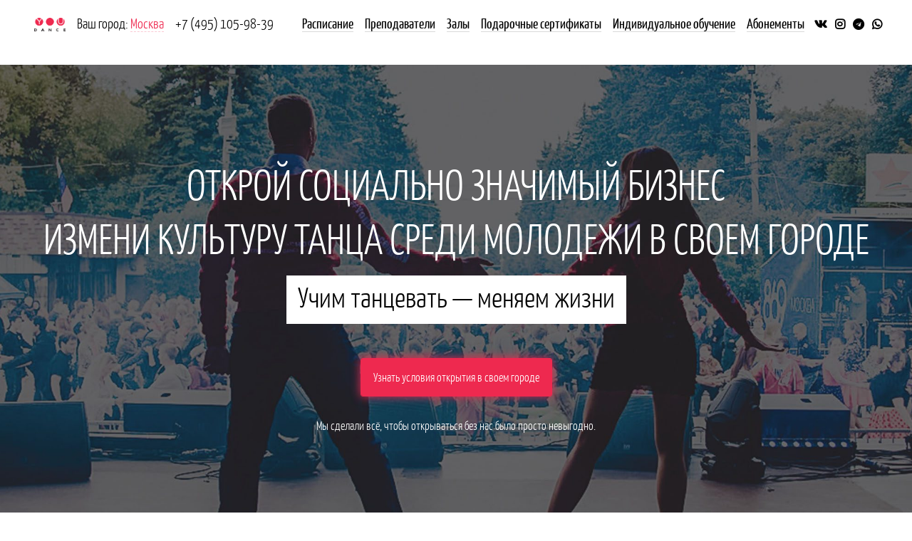

--- FILE ---
content_type: text/html; charset=UTF-8
request_url: https://youdance.ru/franshiza/
body_size: 16218
content:
<!DOCTYPE html><html
lang=ru-RU prefix="og: http://ogp.me/ns#"><head><meta
charset="UTF-8"><meta
name="viewport" content="width=device-width, initial-scale=1"><link
rel=profile href=https://gmpg.org/xfn/11><link
rel=pingback href><meta
name="format-detection" content="telephone=no"><title>Франшиза школы танцев</title><meta
name="description" content="Открываем свою школу танцев с помощью YouDance • Получайте прибыль, занимаясь любимым делом"><link
rel=canonical href=https://youdance.ru/franshiza/ ><meta
property="og:locale" content="ru_RU"><meta
property="og:type" content="article"><meta
property="og:title" content="Открой социально-значимый бизнес. Измени культуру танца среди молодежи в своем городе"><meta
property="og:description" content="Мы сделали всё, чтобы открываться без нас было просто невыгодно"><meta
property="og:url" content="https://youdance.ru/franshiza/"><meta
property="og:site_name" content="Школа танцев YouDance"><meta
property="og:image" content="https://youdance.ru/wp-content/themes/general/assets/img/family.png"><meta
property="og:image:secure_url" content="https://youdance.ru/wp-content/themes/general/assets/img/family.png"><meta
property="og:image:width" content="1280"><meta
property="og:image:height" content="572"> <script type=application/ld+json>{"@context":"https:\/\/schema.org","@type":"Organization","url":"https:\/\/youdance.ru\/","sameAs":[],"@id":"https:\/\/youdance.ru\/#organization","name":"Youdance","logo":""}</script> <script type=application/ld+json>{"@context":"https:\/\/schema.org","@type":"BreadcrumbList","itemListElement":[{"@type":"ListItem","position":1,"item":{"@id":"https:\/\/youdance.ru\/","name":"\u0413\u043b\u0430\u0432\u043d\u0430\u044f \u0441\u0442\u0440\u0430\u043d\u0438\u0446\u0430"}},{"@type":"ListItem","position":2,"item":{"@id":"https:\/\/youdance.ru\/franshiza\/","name":"\u0424\u0440\u0430\u043d\u0447\u0430\u0439\u0437\u0438\u043d\u0433"}}]}</script> <link
rel=dns-prefetch href=//ajax.googleapis.com><link
rel=dns-prefetch href=//securepay.tinkoff.ru><link
rel=dns-prefetch href=//s.w.org><link
rel=stylesheet href=https://youdance.ru/wp-content/cache/minify/51069.css?x81126 media=all><link
rel=https://api.w.org/ href=https://youdance.ru/wp-json/ ><link
rel=shortlink href='https://youdance.ru/?p=707'><link
rel=apple-touch-icon sizes=180x180 href=/wp-content/uploads/fbrfg/apple-touch-icon.png?x81126><link
rel=icon type=image/png sizes=32x32 href=/wp-content/uploads/fbrfg/favicon-32x32.png?x81126><link
rel=icon type=image/png sizes=16x16 href=/wp-content/uploads/fbrfg/favicon-16x16.png?x81126><link
rel=manifest href=/wp-content/uploads/fbrfg/site.webmanifest><link
rel=mask-icon href=/wp-content/uploads/fbrfg/safari-pinned-tab.svg?x81126 color=#ee294f><link
rel="shortcut icon" href=/wp-content/uploads/fbrfg/favicon.ico?x81126><meta
name="msapplication-TileColor" content="#ffffff"><meta
name="msapplication-config" content="/wp-content/uploads/fbrfg/browserconfig.xml"><meta
name="theme-color" content="#ffffff"> <script>window.Fluxury = new function() { this.onLoad = []; this.do = function(callback) { this.onLoad.push(callback); } };</script> </head><body
data-rsssl=1 class="page-template page-template-page-design-compact page-template-page-design-compact-php page page-id-707"><div
class='page-wrapper fluid'><header
class='page-title / header-main header-small'><section><div><ul
class="grid cols-auto cols-fluid"><li
class><div
class=nav-toggle-link-container>
<a
href=# class="text / nav-toggle-link / visible-phone"><span
class="icon fa-bars"></span></a></div><div
class=header-block>
<a
href=/ class="no-underline / logo-link"><img
src=/wp-content/uploads/2018/11/logo-2019.png?x81126 class=logo alt=YouDance></a></div><div
class=header-block><div
class="title / h6">
<span
class=hidden-phone>Ваш город:</span>
<a
href=/ class=js data-popup=#select-city-container>Москва</a></div></div><div
class=header-block>
<a
href="tel:+7 (495) 105-98-39" class="contact-phone / text no-underline / title h6">
+7 (495) 105-98-39	</a></div><div
class=header-block><div
class=header__links><a
href=https://t.me/youdance target=_blank title="YouDance в Telegram"><span
class="icon fab fa-telegram"></span></a>
<a
href=https://wa.me/79858205584 target=_blank title="YouDance в WhatsApp"><span
class="icon fab fa-whatsapp"></span></a></div></div></li><li
class=main-menu-container><nav><ul
class=main-menu><li
id=menu-item-159 class="menu-item menu-item-type-post_type menu-item-object-page menu-item-159"><a
href=https://youdance.ru/raspisanie/ ><span>Расписание</span></a></li><li
id=menu-item-150 class="menu-item menu-item-type-post_type menu-item-object-page menu-item-150"><a
href=https://youdance.ru/prepodavateli/ ><span>Преподаватели</span></a></li><li
id=menu-item-158 class="menu-item menu-item-type-post_type menu-item-object-page menu-item-158"><a
href=https://youdance.ru/zaly/ ><span>Залы</span></a></li><li
id=menu-item-2477 class="menu-item menu-item-type-post_type menu-item-object-page menu-item-2477"><a
href=https://youdance.ru/podarochnye-sertifikaty/ ><span>Подарочные сертификаты</span></a></li><li
id=menu-item-4297 class="menu-item menu-item-type-post_type menu-item-object-page menu-item-4297"><a
href=https://youdance.ru/individualnoe-obuchenie/ ><span>Индивидуальное обучение</span></a></li><li
id=menu-item-7488 class="menu-item menu-item-type-post_type menu-item-object-page menu-item-7488"><a
href=https://youdance.ru/abonementi/ ><span>Абонементы</span></a></li><li
class=social-links><a
href=https://vk.com/youdance target=_blank title="YouDance ВКонтакте"><span
class="icon fab fa-vk"></span></a>
<a
href=https://instagram.com/youdance.ru target=_blank title="YouDance в Instagram"><span
class="icon fab fa-instagram"></span></a>
<a
href=https://t.me/youdance target=_blank title="YouDance в Telegram"><span
class="icon fab fa-telegram"></span></a>
<a
href=https://wa.me/79858205584 target=_blank title="YouDance в WhatsApp"><span
class="icon fab fa-whatsapp"></span></a></li></ul></nav></li></ul></div></section></header><div
id=select-city-container hidden><section
class="inverse medium-accent"><div><div
class="section-title text-center"><div
class="h1 mobile-h3">YouDance в твоем городе:</div></div><ul
class="grid cols-3 / left text-left "><li><h4><a
href=https://youdance.ru/ class=js>Москва</a></h4></li><li><h4><a
href=https://spb.youdance.ru/ class=js>Санкт-Петербург</a></h4></li></ul></div></section></div><div
class=breadcrumbs style="display: none" itemscope itemtype=http://schema.org/BreadcrumbList><span
itemprop=itemListElement itemscope itemtype=http://schema.org/ListItem><a
class=breadcrumbs__link href=https://youdance.ru/ itemprop=item><span
itemprop=name>Главная</span></a><meta
itemprop="position" content="1"></span><span
class=breadcrumbs__separator> › </span><span
class=breadcrumbs__current>Франчайзинг</span></div><main
class='no-overflow test'> <script type=application/ld+json>{
     	"@context":"http://schema.org",
     	"@type":"Organization",
     	"address": {
		    "@type": "PostalAddress",
		    "addressLocality": "Москва",
		    "addressRegion": "RU", 
		    "streetAddress": "Киевская пл., 2б"
		},
     	"url":"https://youdance.ru/", 
     	"name":"Школа танцев YouDance",
     	"logo":"https://youdance.ru/wp-content/uploads/2018/11/logo-2019.png", 
     	"sameAs":["https://vk.com/youdance","https://instagram.com/youdance.ru","https://t.me/youdance","https://wa.me/79255348386"],  
     	"telephone":"+7 (495) 105-98-39",
     	"email":"vk@youdance.ru" ,
     	"contactPoint":[{"@type":"ContactPoint","telephone":"+7 (495) 105-98-39","contactType":"customer support"}] 
     	}</script> <div
class="page-wrapper fluid"><section
class="promo accent inverse text-center" style="background-image: url('/wp-content/uploads/2017/08/banner.jpg'); background-size: cover;" data-parallax=0><div><header
class="section-title large"><h1 class="text-uppercase">Открой социально значимый бизнес<br>Измени культуру танца среди молодежи в своем городе</h1><h3><span
class=normal style="display: inline-block; color: #000; margin-top: 1rem; padding: 0.25rem 1rem 0.85rem 1rem;">Учим танцевать — меняем жизни</span></h3></header><div><a
href=#fr-sign class="scroll-to size-l button primary animate-pulse">Узнать условия открытия в своем городе</a></div><br>Мы сделали всё, чтобы открываться без нас было просто невыгодно.</div></section></div><div
class="page-wrapper fluid"><section
class=stick-bottom><div><ul
class="grid cols-3"><li><h3 class="text-center">Вы руководитель<br>
школы танцев</h3><h4 class="text-center"><i
class="icon fa-angle-down text-primary"></i></h4><ul
class="icons checks"><li>Вы давно на рынке, но еще не получаете прибыли со своей школы?</li><li>Количество учеников не растет день ото дня?</li><li>Кризис, нет новых идей, команды единомышленников и свежего взгляда на рынок?</li></ul></li><li> <img
src=/wp-content/uploads/2017/08/who.jpg?x81126 class=fluid></li><li><h3 class="text-center">Вы мечтаете<br>
о своей школе</h3><h4 class="text-center"><i
class="icon fa-angle-down text-primary"></i></h4><ul
class="icons checks"><li>Вам близка тема предпринимательства и вы задумываетесь о своем деле?</li><li>Вы любите танцы также, как и мы, и готовы развивать этот рынок вместе с нами?</li><li>Вы не боитесь сложностей, развития и готовы идти до конца к поставленной цели?<br><br></li></ul></li></ul></div></section><section
class='accent inverse'><div><header
class='section-title text-center'><h1>К чему вы хотите прийти?</h1><h5>Сравните расходы на открытие обычной школы и франшизы YouDance</h5></header><table
class='table v-s h-m franchising-table text-center / responsive'><tr><td></td><td><h3>Так себе школа</h3>Цель: Учить танцевать</td><td><h3>Обычная школа</h3>Цель: Собрать более 100 учеников в школе</td><td><h3>Школа <span
class=text-primary>You</span><span
class=text-secondary>Dance</span></h3>Цель: Изменить танцевальную культуру<br>в целом городе</td></tr><tr><th><h5>Чистая<br>прибыль</h5></th><td><h5>0–50 000 <i
class='icon fa-ruble-sign s'></i></h5>Окупаемость школы или небольшая прибыль от преподавания (руководитель сам преподает)</td><td><h5>50 000–100 000 <i
class='icon fa-ruble-sign s'></i></h5>Первые деньги<br>от работающей системы школы</td><td><h5>100 000–300 000 <i
class='icon fa-ruble-sign s'></i></h5>Школа танцев — полноценный бизнес с несколькими каналами получения прибыли и постоянным ростом</td></tr></table></div></section><section
class><div><table
class='table v-s h-m franchising-table text-center / responsive'><tr><th>Сайт</th><td><h6>5 000–50 000 <i
class='icon fa-ruble-sign s'></i></h6> Простой одностраничный сайт от <nobr>студента-программиста</nobr></td><td><h6>100 000–200 000 <i
class='icon fa-ruble-sign s'></i></h6> Хороший многостраничный сайт</td><td><h6><s>300 000–500 000</s> <i
class='icon fa-ruble-sign s'></i> <small
class='badge primary border-radius-small'><i
class='icon fa-ok'></i> включено</small></h6> Профессиональный корпоративный сайт <a
href=/ >youdance.ru</a> с высокой конверсией, постоянной поддержкой и обновлениями</td></tr><tr><th><nobr>CRM-система</nobr></th><td><h6>0 <i
class='icon fa-ruble-sign s'></i></h6> Таблицы в Excel или Google для учета клиентов</td><td><h6>100 000 <i
class='icon fa-ruble-sign s'></i></h6> Единовременно + 10 000 <i
class='icon fa-ruble-sign s'></i> в месяц за разработку и внедрение на основе готовых сервисов</td><td><h6><s>500 000–700 000</s> <i
class='icon fa-ruble-sign s'></i> <small
class='badge primary border-radius-small'><i
class='icon fa-ok'></i> включено</small></h6> Готовая система, оптимизированная под <nobr>бизнес-процессы</nobr> вашей школы, интеграция с сайтом, <b>пожизненная</b> поддержка и обновления</td></tr><tr><th>Маркетинговая упаковка школы</th><td><h6>20 000 <i
class='icon fa-ruble-sign s'></i></h6> За название, логотип и простое оформление группы в соцсетях</td><td><h6>100 000–200 000 <i
class='icon fa-ruble-sign s'></i></h6> За нейминг, брендбук, оформление соцсетей, печатную продукцию</td><td><h6><s>300 000–400 000</s>  <i
class='icon fa-ruble-sign s'></i> <small
class='badge primary border-radius-small'><i
class='icon fa-ok'></i> включено</small></h6> Известный бренд, тщательная проработка каждого элемента — точки касания с клиентом, работа над мелочами</td></tr><tr><th>Начальный маркетинговый бюджет</th><td><h6>100 000 <i
class='icon fa-ruble-sign s'></i></h6> Из которых 90% будет потрачено на ошибки — нет денег на специалиста</td><td><h6>200 000–400 000 <i
class='icon fa-ruble-sign s'></i></h6> Из которых 50% уйдет на тестирование рекламных шагов</td><td><h6>100 000–150 000 <i
class='icon fa-ruble-sign s'></i> <small
class='badge secondary border-radius-small'><i
class='icon fa-ok'></i> проведено тестов на 5 млн.</small></h6> Из которых 25% уйдет на тесты по вашему городу, а остальное сделано за вас</td></tr><tr><th>Копирайтинг</th><td><h6>0 <i
class='icon fa-ruble-sign s'></i></h6> А чиво тут уметь?</td><td><h6>10 000–50 000 <i
class='icon fa-ruble-sign s'></i></h6> Понимание важности текстов в донесении целей школы до потенциальных учеников — первые профессиональные тексты</td><td><h6><s>50 000–150 000</s> <i
class='icon fa-ruble-sign s'></i> <small
class='badge primary border-radius-small'><i
class='icon fa-ok'></i> включено</small></h6> Профессиональный копирайтинг со смыслом на всех элементах брендбука, в рекламных тизерах и печатной продукции школы</td></tr><tr><th>Отдел продаж</th><td><h6>0 <i
class='icon fa-ruble-sign s'></i></h6> Зачем он нужен вообще?</td><td><h6>50 000–100 000 <i
class='icon fa-ruble-sign s'></i></h6> На подбор, обучение сотрудников, написание регламентов работы</td><td><h6><s>150 000–200 000</s> <i
class='icon fa-ruble-sign s'></i><br><small
class='badge primary border-radius-small'><i
class='icon fa-ok'></i> 30 000 на подбор</small> <small
class='badge secondary border-radius-small'><i
class='icon fa-ok'></i> все документы включены</small></h6> На подбор и обучение сотрудников, обучающие тренинги, регламенты работы, скрипты общения с клиентом</td></tr><tr><th>Аренда / Ремонт помещения</th><td><h6>50 000–500 000 <i
class='icon fa-ruble-sign s'></i></h6> На поиск, аренду и/или первоначальный ремонт помещения 100–150 м²</td><td><h6>250 000–2 500 000 <i
class='icon fa-ruble-sign s'></i></h6> На поиск, аренду и/или первоначальный ремонт помещения 200–250 м²</td><td><h6>250 000–2 500 000 <i
class='icon fa-ruble-sign s'></i></h6> На поиск, аренду и/или ремонт помещения 200–250 м² в корпоративном стиле YouDance</td></tr><tr><th>Паушальный взнос</th><td><h6>0 <i
class='icon fa-ruble-sign s'></i></h6> Делаем всё сами</td><td><h6>0 <i
class='icon fa-ruble-sign s'></i></h6> Делаем всё сами, но немного лучше.</td><td><h6>от 300 000 <i
class='icon fa-ruble-sign s'></i></h6> В зависимости от вашего города</td></tr><tr
class='summary inverse'><th><h6>Итого</h6></th><td><h6>67 000–562 000 <i
class='icon fa-ruble-sign s'></i></h6></td><td><h6>710 000–3 550 000 <i
class='icon fa-ruble-sign s'></i></h6></td><td><h5>580 000–2 830 000 <i
class='icon fa-ruble-sign s'></i><br>за ценность в <span
class=text-primary>4 900 000 <i
class='icon fa-ruble-sign s'></i></span></h5></td></tr><tr
class='payback inverse'><th><h6>Окупаемость</h6></th><td><h6>3–26 месяцев</h6></td><td><h6>10–47 месяцев</h6></td><td><h5>3–12 месяцев</h5></td></tr></table></div></section><section
class="accent inverse / mobile-no-bg" style="background-image: url(/wp-content/uploads/2017/08/family.jpg); background-size: contain; background-position: center bottom;"><div><div
class="section-title text-center"><h1><span
class=text-primary>#You<span
class=text-secondary>Dance</span>Family</span></h1></div><ul
class="grid cols-3"><li></li><li
class=col-2-3><ul
class="grid cols-1 s mobile-text-center"><li><h4><span
class=text-primary>7383</span> человек познакомились с танцами благодаря нам</h4></li><li><h4><span
class=text-primary>57</span> преподавателей по всей России тренируют будущих чемпионов</h4></li><li><h4><span
class=text-primary>15</span> танцевальных залов, где кипит работа каждый день</h4></li></ul></li></ul></div></section><section
class=medium-normal><div><header
class='section-title text-center'><h4>Получить финансовую модель</h4></header><div
class='sign-form form-fluid / ' data-id=1011 data-pay_terminal_key=1762882237958 data-redirect=/thankyou/ data-collapse=1 data-button=Получить data-button_class=primary data-type=franchising data-form="После таблицы сравнения"><header
class=' text-center hidden / form-header'><div
class='h4 / form-title'></div><div
class='h5 / form-subtitle'></div><div
class=form-text></div><br></header><div
role=form class=wpcf7 id=wpcf7-f1011-p707-o1 lang=ru-RU dir=ltr><div
class=screen-reader-response></div><form
action=/franshiza/#wpcf7-f1011-p707-o1 method=post class=wpcf7-form novalidate=novalidate><div
style="display: none;">
<input
type=hidden name=_wpcf7 value=1011>
<input
type=hidden name=_wpcf7_version value=4.6.1>
<input
type=hidden name=_wpcf7_locale value=ru_RU>
<input
type=hidden name=_wpcf7_unit_tag value=wpcf7-f1011-p707-o1>
<input
type=hidden name=_wpnonce value=c7333a2a9d></div><ul
class='grid cols-4 s / sign-form-content'><li><span
class="wpcf7-form-control-wrap fio"><input
type=text name=fio value size=40 class="wpcf7-form-control wpcf7-text wpcf7-validates-as-required" aria-required=true aria-invalid=false placeholder="Имя и фамилия"></span></li><li><span
class="wpcf7-form-control-wrap phone"><input
type=tel name=phone value size=40 class="wpcf7-form-control wpcf7-text wpcf7-tel wpcf7-validates-as-required wpcf7-validates-as-tel" aria-required=true aria-invalid=false placeholder=Телефон></span></li><li><span
class="wpcf7-form-control-wrap email"><input
type=email name=email value size=40 class="wpcf7-form-control wpcf7-text wpcf7-email wpcf7-validates-as-required wpcf7-validates-as-email" aria-required=true aria-invalid=false placeholder=E-Mail></span></li>
<input
type=hidden name=sumcapcopy value=4 class="wpcf7-form-control wpcf7-hidden"><li><span
class="wpcf7-form-control-wrap sumcap"><input
type=text name=sumcap value size=40 class="wpcf7-form-control wpcf7-text wpcf7-validates-as-required" aria-required=true aria-invalid=false placeholder="Сколько будет 2+2?"></span></li><li><input
type=submit value="Оставить заявку" class="wpcf7-form-control wpcf7-submit primary fluid"><div
class=text-center><small><span
class="wpcf7-form-control-wrap privacy"><input
type=checkbox name=privacy value=1 class="wpcf7-form-control wpcf7-acceptance" checked=checked aria-invalid=false></span>&nbsp;Соглашаюсь с <a
href=/doc/privacy/ >политикой конфиденциальности</a> и <a
href=/doc/oferta/ >публичной офертой</a></small></div></li></ul><input
type=hidden name=client-id value class="wpcf7-form-control wpcf7-hidden"><input
type=hidden name=post_id value=707 class="wpcf7-form-control wpcf7-hidden wpcf7-postinfo">
<input
type=hidden name=post_title value=Франчайзинг class="wpcf7-form-control wpcf7-hidden wpcf7-postinfo">
<input
type=hidden name=post_url value=https://youdance.ru/franshiza/ class="wpcf7-form-control wpcf7-hidden wpcf7-postinfo">
<input
type=hidden name=type value class="wpcf7-form-control wpcf7-hidden">
<input
type=hidden name=form value class="wpcf7-form-control wpcf7-hidden">
<input
type=hidden name=comment value class="wpcf7-form-control wpcf7-hidden">
<input
type=hidden name=pay_amount value class="wpcf7-form-control wpcf7-hidden">
<input
type=hidden name=pay_items value class="wpcf7-form-control wpcf7-hidden">
<input
type=hidden name=pay_jur value class="wpcf7-form-control wpcf7-hidden">
<input
type=hidden name=utm_first value class="wpcf7-form-control wpcf7-hidden">
<input
type=hidden name=utm_prev value class="wpcf7-form-control wpcf7-hidden">
<input
type=hidden name=utm value class="wpcf7-form-control wpcf7-hidden">
<input
type=hidden name=referer value class="wpcf7-form-control wpcf7-hidden">
<input
type=hidden name=roistat value class="wpcf7-form-control wpcf7-hidden"><input
type=hidden name=group_id value class="wpcf7-form-control wpcf7-hidden">
<input
type=hidden name=group_title value class="wpcf7-form-control wpcf7-hidden">
<input
type=hidden name=group_date value class="wpcf7-form-control wpcf7-hidden"><div
class="wpcf7-response-output wpcf7-display-none"></div></form></div><footer
class=form-footer></footer></div></div></section><section
class=normal><div><header
class='section-title text-center'><h1>Окупаемость франшизы — от 3 месяцев</h1></header><ul
class='grid cols-1 center text-center / blocks animate-3d zoom'><li
class=col-3-4><div
class=image>
<img
src=/wp-content/uploads/2017/08/graph.png?x81126 class></div></li></ul></div></section><section
class="medium-normal promo / mobile-no-bg" style="background-image: url(/wp-content/uploads/2017/08/packed.jpg); background-size: contain;"><div><ul
class="grid cols-2 right text-left"><li><header
class="section-title large mobile-text-center"><h2>Мы упаковали</h2><h1><span
class=text-uppercase>франшизу школы танцев</span></h1></header></li></ul></div></section><section><div><ul
class="grid cols-3 blocks / franchising-blocks"><li> <a
href=# data-toggle=.more-1 class="branding-nav image"><div
class="block inverse branding-corner text-center"><h3 class="text-primary" style="margin-top: -1rem"><span
class="icon fa-th-large"></span></h3><h5>Брендинг и фирменный<br>
стиль YouDance</h5></div>
</a><div
class="more-info more-1">
<br><h6 class="text-center">Каждый элемент отличает нашу школу от остальных и выполнен с любовью к делу</h6>
<br><ul
class="icons check"><li>Абонементы на обучение в школе</li><li>Визитки преподавателей и школы</li><li>Карты на скидку и флаеры на пробные уроки</li><li>Подарочные сертификаты на занятия</li><li>Визуальный аспект имиджа школы танцев в социальных сетях</li><li>Логотип YouDance</li><li>Купоны на занятия</li><li>Памятка для новых учеников</li><li>Грамоты победителям внутренних турниров</li><li>Сертификаты на окончание обучение разных уровней</li><li>Прессволы школы и ростовые роллапы</li><li>Премиальные годовые абонементы</li></ul></div></li><li> <a
href=# data-toggle=.more-1 class=branding-nav><div
class="block inverse branding-corner text-center"><h3 class="text-primary" style="margin-top: -1rem"><span
class="icon fa-home"></span></h3><h5>Продуманный до мелочей<br>
сайт школы танцев на самом старте</h5></div>
</a><div
class="more-info more-1">
<br><h6 class="text-center">Мы не нашли подходящего примера идеального сайта школы танцев, поэтому создали его сами</h6>
<br><ul
class="icons check"><li>Более 400 суток работы</li><li>7 специалистов</li><li>Простое администрирование</li><li>Интеграция CRM YouHeart</li><li>Постоянное обновление алгоритмов</li><li>Борьба за каждый процент конверсии форм</li><li>SEO продвижение</li><li>Традиционная любовь к мелочам</li><li><span
class=text-fade>Личный кабинет ученика</span></li><li><span
class=text-fade>Интернет-магазин #YouDanceFamily</span></li><li><span
class=text-fade>Бонусный счет</span></li></ul></div></li><li> <a
href=# data-toggle=.more-1 class=branding-nav><div
class="block inverse branding-corner text-center"><h3 class="text-primary" style="margin-top: -1rem"><span
class="icon fa-briefcase"></span></h3><h5>Маркетинговая упаковка<br>
YouDance</h5></div>
</a><div
class="more-info more-1">
<br><h6 class="text-center">Найдете школу с более мощным маркетингом —<br>
дайте нам знать!</h6>
<br><ul
class="icons check"><li>Тот самый маркетинг, о котором все говорят</li><li>Более 3 000 000 Р, потраченных на привлечение клиентов</li><li>Десятки апробированных способов лидогенерации</li><li>Высококонверсионный сайт школы</li><li>Сквозная аналитика по каждому клиенту</li><li>Богатый опыт работы с контекстной рекламой</li><li>SMM #1 среди школ танцев по мнению target-training</li><li>Копирайтинг — неотъемлемая часть нашего подхода к взаимодействию с клиентом</li></ul></div></li><li> <a
href=# data-toggle=.more-2 class=branding-nav><div
class="block inverse branding-corner text-center"><h3 class="text-primary" style="margin-top: -1rem"><span
class="icon fa-signal"></span></h3><h5>Консультации по рекламе<br>
в Яндексе и Google</h5></div>
</a><div
class="more-info more-2">
<br><h6 class="text-center">Готовые рекламные кампании — адаптируйте<br>
под себя и получайте клиентов</h6>
<br><ul
class="icons check"><li>Примеры рекламных кампаний Yandex Direct и Google Adwords в поиске</li><li>Примеры рекламных кампаний РСЯ и Google Adsence</li><li>Консультации по настройке контекстной рекламы для вашего региона</li><li>Специальные цены на работу наших проверенных специалистов</li></ul></div></li><li> <a
href=# data-toggle=.more-2 class=branding-nav><div
class="block inverse branding-corner text-center"><h3 class="text-primary" style="margin-top: -1rem"><span
class="icon fa-pen"></span></h3><h5>Копирайтинг<br>
YouDance</h5></div>
</a><div
class="more-info more-2">
<br><h6 class="text-center">Неотъемлимая часть<br>
маркетинга YouDance</h6>
<br><ul
class="icons check"><li>Контент-план SMM - мы знаем, как придать паблику органический рост благодаря полезной информаций</li><li>Продающие тексты для постов. Продажи — наша любовь. Порой она бывает безответной, но у нас достаточно большой успешный опыт</li><li>Рекламные тексты для тизеров. Результат сотен А-Б тестов — священный грааль текстов, которые работают</li><li>Выверенная точность каждой буквы в любом элементе фирменного стиля YouDance</li><li>Постоянное пополнение базы готовых материалов</li></ul></div></li><li> <a
href=# data-toggle=.more-2 class=branding-nav><div
class="block inverse branding-corner text-center"><h3 class="text-primary" style="margin-top: -1rem"><span
class="icon fa-star"></span></h3><h5>Обучение<br>
ваших преподавателей</h5></div>
</a><div
class="more-info more-2">
<br><h6 class="text-center">Обучение у топовых преподавателей России в Москве или Санкт-Петербурге</h6>
<br><ul
class="icons check"><li>Основы преподавания и ведения взрослой группы YouDance</li><li>Проведение обучения на масштабных мероприятиях (от 100 человек)</li><li>Программа обучения хастлу с нуля до продвинутого уровня (6 месяцев)</li><li>Обучение у топовых преподавателей России</li><li>Проведение пробных уроков в рамках обучения</li><li>Посещение действующих групп</li><li>Обучение на базе школ в Москве или Санкт-Петербурге</li></ul></div></li><li><a
href=# data-toggle=.more-3 class=branding-nav><div
class="block inverse branding-corner text-center"><h3 class="text-primary" style="margin-top: -1rem"><span
class="icon fa-thumbs-up"></span></h3><h5>Консультации<br>
по SMM</h5></div>
</a><div
class="more-info more-3">
<br><h6 class="text-center">#1 среди школ танцев по версии Targer-training</h6>
<br><ul
class="icons check"><li>Пожалуй, все способы получения клиентов из <i
class="icon socicon-vkontakte"></i> ВКонтакте</li><li>Примеры рекламных кампаний в <i
class="icon socicon-facebook"></i> Facebook</li><li>Примеры рекламных кампаний в <i
class="icon socicon-instagram"></i> Instagram</li><li>Примеры рекламных кампаний в <i
class="icon socicon-odnoklassniki"></i> Odnoklassniki</li><li>Консультации по маркетингу в топовых социальных сетях</li><li>Скидки на обучение ваших сотрудников у партнеров</li><li>Специальные цены на работу наших проверенных специалистов</li></ul></div></li><li><a
href=# data-toggle=.more-3 class=branding-nav><div
class="block inverse branding-corner text-center"><h3 class="text-primary" style="margin-top: -1rem"><span
class="icon fa-user"></span></h3><h5>Отдел продаж<br>
YouDance</h5></div>
</a><div
class="more-info more-3">
<br><h6 class="text-center">Без него рост школы танцев невозможен</h6>
<br><ul
class="icons check"><li>Памятка для обучения сотрудников ОП с нуля</li><li>Скрипты общения с клиентом</li><li>CRM YouHeart для учета всех касаний клиента</li><li>Консультации по построению отдела продаж на разных этапах развития школы</li><li><span
class=text-fade>Аутсорс отдела продаж для ведения вашего города</span></li></ul></div></li><li><a
href=# data-toggle=.more-3 class=branding-nav><div
class="block inverse branding-corner text-center"><h3 class="text-primary" style="margin-top: -1rem"><span
class="icon fa-graduation-cap"></span></h3><h5>База<br>знаний</h5></div>
</a><div
class="more-info more-3">
<br><h6 class="text-center">Внутренние правила, советы, чек-листы — квинтэссенция опыта всей команды</h6>
<br><ul
class="icons check"><li>Советы по подбору преподавателей</li><li>Советы по выбору помещения для школы танцев</li><li>Инструкции по становлению топовым преподавателем</li><li>Инструкции для сотрудников отдела продаж</li><li>Чек-листы для мероприятий</li><li>База постоянно растет и дополняется каждым участником сообщества #YouDanceFamily</li></ul></div></li><li><a
href=# data-toggle=.more-4 class=branding-nav><div
class="block inverse branding-corner text-center"><h3 class="text-primary" style="margin-top: -1rem"><span
class="icon fa-gift"></span></h3><h5>Упаковка мероприятий<br>
под ключ</h5></div>
</a><div
class="more-info more-4">
<br><h6 class="text-center">Мы знаем, как сделать ивент не только ярким, но и прибыльным</h6>
<br><ul
class="icons check"><li>Фестиваль "Хастл большого города"</li><li>Открытые уроки по танцам</li><li>Внутренние конкурсы в школе</li><li>Танцевальные выезды</li><li>Структура мероприятий</li><li>Чек-листы</li><li>Документы отчетности</li><li>Упаковка мероприятий</li><li>Фирменный стиль</li><li>Маркетинговая проработка</li><li>Up-sell в рамках мероприятия</li></ul></div></li><li><a
href=# data-toggle=.more-4 class=branding-nav><div
class="block inverse branding-corner text-center"><h3 class="text-primary" style="margin-top: -1rem"><span
class="icon fa-cut"></span></h3><h5>Сопровождение<br>
открытия школы</h5></div>
</a><div
class="more-info more-4">
<br><h6 class="text-center">Поможем сделать первый шаг вместе!</h6>
<br><ul
class="icons check"><li>Содействие в проведении фестиваля "Хастл Большого Города"</li><li>Маркетинговая упаковка фестиваля и открытия школы</li><li>Консультации по подбору преподавателей</li><li>Требования к танцевальному залу</li><li>Обучение преподавателей в YouDance Москва</li><li><span
class=text-fade>Приезд представителя #YouDanceFamily на открытие школы</span></li></ul></div></li><li><a
href=# data-toggle=.more-4 class=branding-nav><div
class="block inverse branding-corner text-center"><h3 class="text-primary" style="margin-top: -1rem"><span
class="icon fa-heart"></span></h3><h5>Система управления<br>
CRM YouHeart</h5></div>
</a><div
class="more-info more-4">
<br><h6 class="text-center">Сердце YouDance — мы создали максимально удобную систему управления школой</h6>
<br><ul
class="icons check"><li>Разработанная специально под наши процессы CRM-система</li><li>Сквозная рекламная аналитика</li><li>Каждый бизнес-процесс, каждый клиент и каждая цифра под вашим контролем</li><li>Единая система, объединяющая отдел продаж, отдел маркетинга, администраторов и преподавателей школы</li><li>Автоматический подсчет конверсий</li><li>Вся история ученика от заполнения формы на сайте до телефонных звонков, первых занятий и переходов из группы в группу</li><li>Удобство использования на мобильных устройствах</li><li>Учет всех транзакций между действующими ролями в школе</li><li>Сервисы SMS- и email-информирования</li></ul></div></li></ul></div></section><section
class=medium-normal><div><header
class='section-title text-center'><h4>Запросите свободные города и условия открытия</h4></header><div
class='sign-form form-fluid / ' data-id=1011 data-pay_terminal_key=1762882237958 data-redirect=/thankyou/ data-collapse=1 data-button=Запросить data-button_class=primary data-type=franchising data-form="После окупаемости"><header
class=' text-center hidden / form-header'><div
class='h4 / form-title'></div><div
class='h5 / form-subtitle'></div><div
class=form-text></div><br></header><div
role=form class=wpcf7 id=wpcf7-f1011-p707-o2 lang=ru-RU dir=ltr><div
class=screen-reader-response></div><form
action=/franshiza/#wpcf7-f1011-p707-o2 method=post class=wpcf7-form novalidate=novalidate><div
style="display: none;">
<input
type=hidden name=_wpcf7 value=1011>
<input
type=hidden name=_wpcf7_version value=4.6.1>
<input
type=hidden name=_wpcf7_locale value=ru_RU>
<input
type=hidden name=_wpcf7_unit_tag value=wpcf7-f1011-p707-o2>
<input
type=hidden name=_wpnonce value=c7333a2a9d></div><ul
class='grid cols-4 s / sign-form-content'><li><span
class="wpcf7-form-control-wrap fio"><input
type=text name=fio value size=40 class="wpcf7-form-control wpcf7-text wpcf7-validates-as-required" aria-required=true aria-invalid=false placeholder="Имя и фамилия"></span></li><li><span
class="wpcf7-form-control-wrap phone"><input
type=tel name=phone value size=40 class="wpcf7-form-control wpcf7-text wpcf7-tel wpcf7-validates-as-required wpcf7-validates-as-tel" aria-required=true aria-invalid=false placeholder=Телефон></span></li><li><span
class="wpcf7-form-control-wrap email"><input
type=email name=email value size=40 class="wpcf7-form-control wpcf7-text wpcf7-email wpcf7-validates-as-required wpcf7-validates-as-email" aria-required=true aria-invalid=false placeholder=E-Mail></span></li>
<input
type=hidden name=sumcapcopy value=4 class="wpcf7-form-control wpcf7-hidden"><li><span
class="wpcf7-form-control-wrap sumcap"><input
type=text name=sumcap value size=40 class="wpcf7-form-control wpcf7-text wpcf7-validates-as-required" aria-required=true aria-invalid=false placeholder="Сколько будет 2+2?"></span></li><li><input
type=submit value="Оставить заявку" class="wpcf7-form-control wpcf7-submit primary fluid"><div
class=text-center><small><span
class="wpcf7-form-control-wrap privacy"><input
type=checkbox name=privacy value=1 class="wpcf7-form-control wpcf7-acceptance" checked=checked aria-invalid=false></span>&nbsp;Соглашаюсь с <a
href=/doc/privacy/ >политикой конфиденциальности</a> и <a
href=/doc/oferta/ >публичной офертой</a></small></div></li></ul><input
type=hidden name=client-id value class="wpcf7-form-control wpcf7-hidden"><input
type=hidden name=post_id value=707 class="wpcf7-form-control wpcf7-hidden wpcf7-postinfo">
<input
type=hidden name=post_title value=Франчайзинг class="wpcf7-form-control wpcf7-hidden wpcf7-postinfo">
<input
type=hidden name=post_url value=https://youdance.ru/franshiza/ class="wpcf7-form-control wpcf7-hidden wpcf7-postinfo">
<input
type=hidden name=type value class="wpcf7-form-control wpcf7-hidden">
<input
type=hidden name=form value class="wpcf7-form-control wpcf7-hidden">
<input
type=hidden name=comment value class="wpcf7-form-control wpcf7-hidden">
<input
type=hidden name=pay_amount value class="wpcf7-form-control wpcf7-hidden">
<input
type=hidden name=pay_items value class="wpcf7-form-control wpcf7-hidden">
<input
type=hidden name=pay_jur value class="wpcf7-form-control wpcf7-hidden">
<input
type=hidden name=utm_first value class="wpcf7-form-control wpcf7-hidden">
<input
type=hidden name=utm_prev value class="wpcf7-form-control wpcf7-hidden">
<input
type=hidden name=utm value class="wpcf7-form-control wpcf7-hidden">
<input
type=hidden name=referer value class="wpcf7-form-control wpcf7-hidden">
<input
type=hidden name=roistat value class="wpcf7-form-control wpcf7-hidden"><input
type=hidden name=group_id value class="wpcf7-form-control wpcf7-hidden">
<input
type=hidden name=group_title value class="wpcf7-form-control wpcf7-hidden">
<input
type=hidden name=group_date value class="wpcf7-form-control wpcf7-hidden"><div
class="wpcf7-response-output wpcf7-display-none"></div></form></div><footer
class=form-footer></footer></div></div></section><section
class=ratio-3x1 style="background-image: url(/wp-content/uploads/2017/08/branding.jpg); background-size: cover;" data-parallax=0></section><section><div><div
class="section-title text-center"><h1>О нас говорят</h1></div><ul
class="grid no-space cols-3 center"><li
class=col-2-3><ul
class="grid cols-6 mobile-cols-3 blocks / franchising-spotlight"><li><a
href='http://e.kom-dir.ru/article.aspx?aid=505446&from=short'><div
class=image>
<img
src=/wp-content/uploads/2017/08/logo-kom-dir.png?x81126 alt='Коммерческий Директор'></div></a></li><li><a
href='https://vk.com/kenso?w=wall1623031_7709%2Fall'><div
class=image>
<img
src=/wp-content/uploads/2017/08/logo-depcult.png?x81126 alt='Департамент Культуры г. Москвы'></div></a></li><li><a
href=http://www.rbc.ru/newspaper/2016/06/09/5757eedc9a794783705f1fac><div
class=image>
<img
src=/wp-content/uploads/2017/08/logo-rbk.png?x81126 alt=РБК></div></a></li><li><a
href=http://www.mhealth.ru/life/knowledge/para_pa_param/ ><div
class=image>
<img
src=/wp-content/uploads/2017/08/logo-mens-health.png?x81126 alt="Men's Health"></div></a></li><li><a
href=http://secretmag.ru/news/2016/06/09/lejtenant-fsb-uchit-lyudej-tancevat/ ><div
class=image>
<img
src=/wp-content/uploads/2017/08/logo-secret.png?x81126 alt='Секрет Фирмы'></div></a></li><li><a
href=https://daily.afisha.ru/relationship/2554-istoriya-feesbeshnika-kotoryy-brosil-sluzhbu-i-otkryl-shkolu-tancev/ ><div
class=image>
<img
src=/wp-content/uploads/2017/08/logo-afisha.png?x81126 alt=Афиша></div></a></li><li><a
href=http://www.the-village.ru/village/business/sdelal/171449-youdance-russko-shveytsarskaya-shkola-hastla><div
class=image>
<img
src=/wp-content/uploads/2017/08/logo-the-village.png?x81126 alt='The Village'></div></a></li><li><a
href=https://lifehacker.ru/2016/06/14/vitalij-kryukov-youdance/ ><div
class=image>
<img
src=/wp-content/uploads/2017/08/logo-lifehacker.png?x81126 alt=LifeHacker></div></a></li><li><a
href=https://vc.ru/p/youdance-case><div
class=image>
<img
src=/wp-content/uploads/2017/09/logo-vc.ru_.png?x81126 alt=vc.ru></div></a></li><li><a
href=http://varlamov.ru/1401017.html><div
class=image>
<img
src=/wp-content/uploads/2017/08/logo-varlamov.png?x81126 alt='Илья Варламов'></div></a></li><li><div
class=image>
<img
src=/wp-content/uploads/2017/08/logo-like.png?x81126 alt='Like Холдинг'></div></li><li><div
class=image>
<img
src=/wp-content/uploads/2017/08/logo-rossiya-24.png?x81126 alt='Телеканал Россия-24'></div></li><li><a
href=http://www.wday.ru/seks-otnosheniya/psihologiya/mechtay-pravilno-ya-vlyubilas-v-tantsora-iz-seti-i-teper-vyihoju-za-nego/ ><div
class=image>
<img
src=/wp-content/uploads/2017/08/logo-wday.png?x81126 alt="Women's Day"></div></a></li><li><div
class=image>
<img
src=/wp-content/uploads/2017/08/logo-mos.ru_.png?x81126 alt=mos.ru></div></li><li><div
class=image>
<img
src=/wp-content/uploads/2017/08/logo-msk24.png?x81126 alt='Москва 24'></div></li><li><div
class=image>
<img
src=/wp-content/uploads/2017/08/logo-ren.png?x81126 alt=РЕН-ТВ></div></li><li><div
class=image>
<img
src=/wp-content/uploads/2017/08/logo-lifenews.png?x81126 alt=LifeNews></div></li><li><a
href=http://rb.ru/opinion/hastl/ ><div
class=image>
<img
src=/wp-content/uploads/2017/08/logo-rusbase.png?x81126 alt=РБ></div></a></li><li><a
href=http://www.kp.ru/best/msk/moscow-birthday-2016/ ><div
class=image>
<img
src=/wp-content/uploads/2017/08/logo-kp.png?x81126 alt=КП></div></a></li><li><a
href=http://investomania.podfm.ru/interview/102><div
class=image>
<img
src=/wp-content/uploads/2017/08/logo-podfm.png?x81126 alt=Pod.fm></div></a></li><li><div
class=image>
<img
src=/wp-content/uploads/2017/08/logo-o2tv.png?x81126 alt=О2ТВ></div></li><li><div
class=image>
<img
src=/wp-content/uploads/2017/08/logo-jornl.png?x81126 alt=Jornl></div></li><li><a
href=https://vk.com/wall-73662138_70954><div
class=image>
<img
src=/wp-content/uploads/2017/09/logo-cerebro.png?x81126 alt='Церебро Таргет'></div></a></li></ul></li></ul></div></section><section
class="medium-accent inverse"><div><ul
class="grid cols-3"><li><p> Мы вывернули наизнанку успешную школу танцев, фанатично собрали каждую цифру и элемент упаковки проекта. Теперь мы можем ответственно заявить, что открывать школу танцев без нас просто невыгодно. Номинальная ценность всех элементов франшизного пакета составляет более 2.5 миллионов рублей. Наш опыт умножает эту сумму в несколько раз.</p><p> Это надежный фундамент, при котором постоянный количественный и качественный рост проекта неизбежен. Бизнес должен приносить прибыль и удовольствие от адского труда, который будет виден только руководителю.</p><p> Руководитель школы должен сочетать в себе качества предпринимателя и творца, которому небезралично развитие танцевальной культуры в нашей стране.</p></li><li><p>Мы ненавидим посредственность во всех ее проявлениях и всегда стремимся быть на шаг впереди. Каждый проект продуман до мельчайших деталей, которые складываются в единый почерк. Мы не следуем за трендами — мы создаем их. Никогда не соглашаемся на меньшее и не терпим компромиссов.</p><p>Нас не интересует ваше резюме — привычка верить делу, а не слову, помогла объединить в #YouDanceFamily настоящих профессионалов. Вы никогда не узнаете, на что способны, пока не сделаете первый шаг в команде мечты. Мы создаем возможности — вопрос лишь в том, готовы ли вы к ним.</p></li><li><p>С этой минуты обещайте себе мыслить другими масштабами. Можно поставить цель собрать группу из 30 учеников, а можно — создать лучшую школу танцев в городе по самым современным технологиям, на несколько лет опережающим рынок.</p><p>Вы действительно можете изменить культуру танца в стране.<br>Решать только вам.</p><p></p><ul
class="grid cols-2 no-space"><li>Руководитель YouDance Russia<br>
Виталий Крюков</li><li><img
src=/wp-content/uploads/2017/08/sign.png?x81126 class=fluid></li></ul></li></ul></div></section><section
id=fr-sign class="accent inverse"><div><header
class="section-title text-center"><h2>Запросите свободные города и условия открытия</h2></header><div
class='sign-form form-fluid / ' data-id=1011 data-pay_terminal_key=1762882237958 data-redirect=/thankyou/ data-collapse=1 data-button=Запросить data-button_class=primary data-type=franchising data-form="После таблицы сравнения"><header
class=' text-center hidden / form-header'><div
class='h4 / form-title'></div><div
class='h5 / form-subtitle'></div><div
class=form-text></div><br></header><div
role=form class=wpcf7 id=wpcf7-f1011-p707-o3 lang=ru-RU dir=ltr><div
class=screen-reader-response></div><form
action=/franshiza/#wpcf7-f1011-p707-o3 method=post class=wpcf7-form novalidate=novalidate><div
style="display: none;">
<input
type=hidden name=_wpcf7 value=1011>
<input
type=hidden name=_wpcf7_version value=4.6.1>
<input
type=hidden name=_wpcf7_locale value=ru_RU>
<input
type=hidden name=_wpcf7_unit_tag value=wpcf7-f1011-p707-o3>
<input
type=hidden name=_wpnonce value=c7333a2a9d></div><ul
class='grid cols-4 s / sign-form-content'><li><span
class="wpcf7-form-control-wrap fio"><input
type=text name=fio value size=40 class="wpcf7-form-control wpcf7-text wpcf7-validates-as-required" aria-required=true aria-invalid=false placeholder="Имя и фамилия"></span></li><li><span
class="wpcf7-form-control-wrap phone"><input
type=tel name=phone value size=40 class="wpcf7-form-control wpcf7-text wpcf7-tel wpcf7-validates-as-required wpcf7-validates-as-tel" aria-required=true aria-invalid=false placeholder=Телефон></span></li><li><span
class="wpcf7-form-control-wrap email"><input
type=email name=email value size=40 class="wpcf7-form-control wpcf7-text wpcf7-email wpcf7-validates-as-required wpcf7-validates-as-email" aria-required=true aria-invalid=false placeholder=E-Mail></span></li>
<input
type=hidden name=sumcapcopy value=4 class="wpcf7-form-control wpcf7-hidden"><li><span
class="wpcf7-form-control-wrap sumcap"><input
type=text name=sumcap value size=40 class="wpcf7-form-control wpcf7-text wpcf7-validates-as-required" aria-required=true aria-invalid=false placeholder="Сколько будет 2+2?"></span></li><li><input
type=submit value="Оставить заявку" class="wpcf7-form-control wpcf7-submit primary fluid"><div
class=text-center><small><span
class="wpcf7-form-control-wrap privacy"><input
type=checkbox name=privacy value=1 class="wpcf7-form-control wpcf7-acceptance" checked=checked aria-invalid=false></span>&nbsp;Соглашаюсь с <a
href=/doc/privacy/ >политикой конфиденциальности</a> и <a
href=/doc/oferta/ >публичной офертой</a></small></div></li></ul><input
type=hidden name=client-id value class="wpcf7-form-control wpcf7-hidden"><input
type=hidden name=post_id value=707 class="wpcf7-form-control wpcf7-hidden wpcf7-postinfo">
<input
type=hidden name=post_title value=Франчайзинг class="wpcf7-form-control wpcf7-hidden wpcf7-postinfo">
<input
type=hidden name=post_url value=https://youdance.ru/franshiza/ class="wpcf7-form-control wpcf7-hidden wpcf7-postinfo">
<input
type=hidden name=type value class="wpcf7-form-control wpcf7-hidden">
<input
type=hidden name=form value class="wpcf7-form-control wpcf7-hidden">
<input
type=hidden name=comment value class="wpcf7-form-control wpcf7-hidden">
<input
type=hidden name=pay_amount value class="wpcf7-form-control wpcf7-hidden">
<input
type=hidden name=pay_items value class="wpcf7-form-control wpcf7-hidden">
<input
type=hidden name=pay_jur value class="wpcf7-form-control wpcf7-hidden">
<input
type=hidden name=utm_first value class="wpcf7-form-control wpcf7-hidden">
<input
type=hidden name=utm_prev value class="wpcf7-form-control wpcf7-hidden">
<input
type=hidden name=utm value class="wpcf7-form-control wpcf7-hidden">
<input
type=hidden name=referer value class="wpcf7-form-control wpcf7-hidden">
<input
type=hidden name=roistat value class="wpcf7-form-control wpcf7-hidden"><input
type=hidden name=group_id value class="wpcf7-form-control wpcf7-hidden">
<input
type=hidden name=group_title value class="wpcf7-form-control wpcf7-hidden">
<input
type=hidden name=group_date value class="wpcf7-form-control wpcf7-hidden"><div
class="wpcf7-response-output wpcf7-display-none"></div></form></div><footer
class=form-footer></footer></div></div></section><section
class="medium-accent inverse"><div></div></section></div></main><footer><section
class="inverse accent"><div><ul
class="grid cols-4 mobile-cols-2 / footer-menu"><li
id=menu-item-819 class="menu-item menu-item-type-custom menu-item-object-custom menu-item-has-children menu-item-819"><a>Школа</a><ul
class=sub-menu><li
id=menu-item-2573 class="menu-item menu-item-type-post_type menu-item-object-page menu-item-2573"><a
href=https://youdance.ru/nachinayushhim/ >Начинающим</a></li><li
id=menu-item-824 class="menu-item menu-item-type-post_type menu-item-object-page menu-item-824"><a
href=https://youdance.ru/raspisanie/ >Расписание</a></li><li
id=menu-item-823 class="menu-item menu-item-type-post_type menu-item-object-page menu-item-823"><a
href=https://youdance.ru/nabori/ >Наборы в группы</a></li><li
id=menu-item-825 class="menu-item menu-item-type-post_type menu-item-object-page menu-item-825"><a
href=https://youdance.ru/prepodavateli/ >Преподаватели</a></li><li
id=menu-item-2482 class="menu-item menu-item-type-post_type menu-item-object-page menu-item-2482"><a
href=https://youdance.ru/blog/ >Блог</a></li></ul></li><li
id=menu-item-6805 class="menu-item menu-item-type-custom menu-item-object-custom current-menu-ancestor current-menu-parent menu-item-has-children menu-item-6805"><a>Компания</a><ul
class=sub-menu><li
id=menu-item-832 class="menu-item menu-item-type-post_type menu-item-object-page menu-item-832"><a
href=https://youdance.ru/otzyvy/ >Отзывы</a></li><li
id=menu-item-833 class="menu-item menu-item-type-post_type menu-item-object-page current-menu-item page_item page-item-707 current_page_item menu-item-833"><a
href=https://youdance.ru/franshiza/ aria-current=page>Франчайзинг</a></li><li
id=menu-item-834 class="menu-item menu-item-type-post_type menu-item-object-page menu-item-834"><a
href=https://youdance.ru/obratnaya-svyaz/ >Обратная связь</a></li></ul></li><style style="display: none !important;">.footer-menu li:last-child {

                	margin-left: auto;

                }

                @media(max-width: 767px) {

                    .footer-menu li:last-child {

                        margin-left: unset;

                    }

                }</style><li><a
href="tel:+7 (495) 105-98-39">+7 (495) 105-98-39</a><ul
class=sub-menu><li><a
href=https://vk.com/youdance target=_blank><span
class="icon fixed fab fa-vk"></span> ВКонтакте</a></li><li><a
href=https://instagram.com/youdance.ru target=_blank><span
class="icon fixed fab fa-instagram"></span> Instagram</a></li><li><a
href=https://t.me/youdance target=_blank><span
class="icon fixed fab fa-telegram"> </span> Telegram</a></li><li><a
href=https://wa.me/79858205584 target=_blank><span
class="icon fixed fab fa-whatsapp"></span> WhatsApp</a></li><li><br><a
href=/ class=no-underline><img
src=/wp-content/uploads/2018/11/logo-inverse-2019.png?x81126 class=footer-logo alt=YouDance></a></li></ul></li></ul></div></section><section
class="text-center normal"><div
class='padding-v-m text-line-heading'><noindex><small
class=text-fade>© 2013–2026 Международная школа танцев YouDance. <br
class=visible-phone>Все права защищены.<br><a
href=/doc/privacy/ class=text>Политика конфиденциальности</a> &middot; <a
href=/doc/oferta/ class=text>Публичная оферта</a><br>ИП Крюков В.А. 503224667294 г. Москва, Киевская пл. 2б</small></noindex><div
style="display: none" itemscope itemtype=https://schema.org/PostalAddress>
<span
itemprop=name>Школа танцев YouDance</span>
<span
itemprop=streetAddress>Киевская пл. 2б</span>
<span
itemprop=addressLocality>г. Москва</span>
<span
itemprop=addressRegion>RU</span>
<span
itemprop=addressCountry>Россия</span></div></div></section></footer><div
class='sign-form form-fluid / hidden popup-sign-form' data-id=1047 data-pay_terminal_key=1762882237958 data-redirect=/thankyou/ data-collapse=1 data-class="hidden popup-sign-form" data-button_class=primary data-type=default><header
class=' text-center hidden / form-header'><div
class='h4 / form-title'></div><div
class='h5 / form-subtitle'></div><div
class=form-text></div><br></header><div
role=form class=wpcf7 id=wpcf7-f1047-o4 lang=ru-RU dir=ltr><div
class=screen-reader-response></div><form
action=/franshiza/#wpcf7-f1047-o4 method=post class=wpcf7-form novalidate=novalidate><div
style="display: none;">
<input
type=hidden name=_wpcf7 value=1047>
<input
type=hidden name=_wpcf7_version value=4.6.1>
<input
type=hidden name=_wpcf7_locale value=ru_RU>
<input
type=hidden name=_wpcf7_unit_tag value=wpcf7-f1047-o4>
<input
type=hidden name=_wpnonce value=903f66ee54></div><ul
class='grid cols-1 s / sign-form-content'><li><span
class="wpcf7-form-control-wrap fio"><input
type=text name=fio value size=40 class="wpcf7-form-control wpcf7-text wpcf7-validates-as-required" aria-required=true aria-invalid=false placeholder="Имя и фамилия"></span></li><li><span
class="wpcf7-form-control-wrap phone"><input
type=tel name=phone value size=40 class="wpcf7-form-control wpcf7-text wpcf7-tel wpcf7-validates-as-required wpcf7-validates-as-tel" aria-required=true aria-invalid=false placeholder=Телефон></span></li><li><span
class="wpcf7-form-control-wrap email"><input
type=email name=email value size=40 class="wpcf7-form-control wpcf7-text wpcf7-email wpcf7-validates-as-required wpcf7-validates-as-email" aria-required=true aria-invalid=false placeholder=E-Mail></span></li>
<input
type=hidden name=sumcapcopy value=4 class="wpcf7-form-control wpcf7-hidden"><li><span
class="wpcf7-form-control-wrap sumcap"><input
type=text name=sumcap value size=40 class="wpcf7-form-control wpcf7-text wpcf7-validates-as-required" aria-required=true aria-invalid=false placeholder="Сколько будет 2+2?"></span></li><li
class=sign-form-submit><input
type=submit value="Оставить заявку" class="wpcf7-form-control wpcf7-submit primary fluid compact xl animate-pulse"></li><li><div
class=text-center><small><span
class="wpcf7-form-control-wrap privacy"><input
type=checkbox name=privacy value=1 class="wpcf7-form-control wpcf7-acceptance" checked=checked aria-invalid=false></span>&nbsp;Соглашаюсь с <a
href=/doc/privacy/ >политикой конфиденциальности</a> <nobr>и <a
href=/doc/oferta/ >публичной офертой</a></nobr></small></div></li></ul><input
type=hidden name=client-id value class="wpcf7-form-control wpcf7-hidden">
<input
type=hidden name=post_id value=707 class="wpcf7-form-control wpcf7-hidden wpcf7-postinfo">
<input
type=hidden name=post_title value=Франчайзинг class="wpcf7-form-control wpcf7-hidden wpcf7-postinfo">
<input
type=hidden name=post_url value=https://youdance.ru/franshiza/ class="wpcf7-form-control wpcf7-hidden wpcf7-postinfo">
<input
type=hidden name=type value class="wpcf7-form-control wpcf7-hidden">
<input
type=hidden name=form value class="wpcf7-form-control wpcf7-hidden">
<input
type=hidden name=comment value class="wpcf7-form-control wpcf7-hidden">
<input
type=hidden name=pay_amount value class="wpcf7-form-control wpcf7-hidden">
<input
type=hidden name=pay_items value class="wpcf7-form-control wpcf7-hidden">
<input
type=hidden name=pay_jur value class="wpcf7-form-control wpcf7-hidden">
<input
type=hidden name=utm_first value class="wpcf7-form-control wpcf7-hidden">
<input
type=hidden name=utm_prev value class="wpcf7-form-control wpcf7-hidden">
<input
type=hidden name=utm value class="wpcf7-form-control wpcf7-hidden">
<input
type=hidden name=referer value class="wpcf7-form-control wpcf7-hidden">
<input
type=hidden name=roistat value class="wpcf7-form-control wpcf7-hidden"><input
type=hidden name=group_id value class="wpcf7-form-control wpcf7-hidden">
<input
type=hidden name=group_title value class="wpcf7-form-control wpcf7-hidden">
<input
type=hidden name=group_date value class="wpcf7-form-control wpcf7-hidden"><div
class="wpcf7-response-output wpcf7-display-none"></div></form></div><footer
class=form-footer></footer></div><div
class='sign-form form-fluid / hidden popup-sign-form-with-group' data-id=5788 data-pay_terminal_key=1762882237958 data-redirect=/thankyou/ data-collapse=1 data-class="hidden popup-sign-form-with-group" data-button_class=primary data-type=default><header
class=' text-center hidden / form-header'><div
class='h4 / form-title'></div><div
class='h5 / form-subtitle'></div><div
class=form-text></div><br></header><div
role=form class=wpcf7 id=wpcf7-f5788-o5 lang=ru-RU dir=ltr><div
class=screen-reader-response></div><form
action=/franshiza/#wpcf7-f5788-o5 method=post class=wpcf7-form novalidate=novalidate><div
style="display: none;">
<input
type=hidden name=_wpcf7 value=5788>
<input
type=hidden name=_wpcf7_version value=4.6.1>
<input
type=hidden name=_wpcf7_locale value=ru_RU>
<input
type=hidden name=_wpcf7_unit_tag value=wpcf7-f5788-o5>
<input
type=hidden name=_wpnonce value=4ce6099624></div><ul
class='grid cols-1 s / sign-form-content'><li><span
class="wpcf7-form-control-wrap group"><select
name=group class="wpcf7-form-control wpcf7-select wpcf7-validates-as-required" aria-required=true aria-invalid=false><option
disabled selected value>Выберите группу</option><optgroup
label="Зал на Таганской"><option
value=7574>Бачата Начинающие — Филиппова/Южилкин  Чт 20:00</option><option
value=7575>Бачата Начинающие — Филиппова/Южилкин  Вс 16:00</option><option
value=7557>Бачата Продолжающие — Филиппова/Южилкин  Вт 20:00</option><option
value=7558>Бачата Продолжающие — Филиппова/Южилкин  Вс 18:00</option><option
value=7471>Растяжка — Пильгун  Чт 19:00 · Вс 14:00</option><option
value=6948>Хастл Beginner + — Володькин/Белякова  Вс 12:00</option><option
value=7250>Хастл Beginner + — Скориков/Рассохина  Пн 19:00</option><option
value=7350>Хастл Beginner + — Гродзенский/Гирякова  Пн/Ср 19:00</option><option
value=7379>Хастл Beginner + — Романов/Гирякова  Вт/Пт 19:00</option><option
value=7440>Хастл Beginner + — Воробьева/Романов  Вс 14:00</option><option
value=7550>Хастл Beginner + — Любчиц/Фомченко  Ср 19:00</option><option
value=7309>Хастл Beginner 0 — Ермаков/Касьянова  Вт 20:00</option><option
value=7380>Хастл Beginner 0 — Володькин/Малышева  Вс 16:00</option><option
value=7436>Хастл Beginner 0 — Минина/Скориков  Ср 20:00</option><option
value=7439>Хастл Beginner 0 — Малышева/Кульков  Пт 20:00</option><option
value=7453>Хастл Beginner 0 — Устинов/Воробьева  Сб 16:00</option><option
value=7456>Хастл Beginner 0 — Гирякова/Обернихин  Ср 20:00</option><option
value=7480>Хастл Beginner 0 — Романов/Гирякова  Пт 20:00</option><option
value=7169>Хастл Rising Star + — Калетина/Романов  Вс 20:00</option><option
value=7159>Хастл Rising Star 0 — Мятова/Любчиц  Ср 20:00</option><option
value=7426>Хастл Rising Star 0 — Белякова/Володькин  Вс 18:00</option><option
value=6324>Хастл Rising Star+Main — Любчиц/Пильгун  Вс 16:00</option><option
value=7542>Хастл Начинающие — Жарова/Гродзенский  Вт 20:00</option><option
value=7553>Хастл Начинающие — Кульков/Лапшина  Пн 20:00</option><option
value=7567>Хастл Начинающие — Абросимов/Кочегарова  Вт/Пт 19:00</option><option
value=7570>Хастл Начинающие — Кочегарова/Кульков  Пн/Чт 19:00</option><option
value=7571>Хастл Начинающие — Конов/Пильгун  Вс 12:00</option><option
value=7573>Хастл Начинающие — Салакаева/Гродзенский  Вс 12:00</option><option
value=7497>Хастл Продвинутые — Романов/Воробьева  Сб 20:00</option><option
value=7498>Хастл Продвинутые — Мятова/Любчиц  Вс 18:00</option><option
value=7499>Хастл Продвинутые — Мятова/Обернихин  Чт 20:00</option><option
value=7502>Хастл Продвинутые — Гродзенский/Данилова  Вс 16:00</option><option
value=7519>Хастл Продвинутые — Куделин/Калетина  Вт/Пт 19:00</option><option
value=7541>Хастл Продвинутые — Куделин/Калетина  Пт 20:00</option><option
value=7543>Хастл Продолжающие — Романов/Воробьева  Сб 18:00</option><option
value=5036>Хастл Main+Star — Пильгун/Свителев  Чт 20:00</option><option
value=5039>Хастл Rising Star+Main — Мятова  Пн 20:00</option><option
value=5141>Хастл Rising Star+Main — Володькин/Белякова  Вс 14:00</option></optgroup><optgroup
label="Зал на Красносельской"><option
value=7217>Коллективное сампо по WCS для Newcomer / Intermediate — Катунин/Миронова  Вт 20:00</option><option
value=7104>Хастл Beginner + — Любчиц/Фомченко  Пн 19:00</option><option
value=7249>Хастл Beginner + — Любчиц/Фомченко  Пн 21:00</option><option
value=7103>Хастл Rising Star+Main — Пильгун/Конов  Пт 19:00</option></optgroup><optgroup
label="Зал на Бауманской Доброслободской"><option
value=6896>Хастл Rising Star + — Свителев/Минина  Вт 19:00 · Пт 20:00</option><option
value=7260>Хастл Rising Star + — Свителев/Минина  Вт 20:00</option><option
value=7126>Хастл Rising Star+Main — Ермаков/Касьянова  Ср 20:00</option><option
value=5912>СамПо Main+ с преподавателем — Катунин  Ср 20:30</option><option
value=5364>СамПо Rising Star с преподавателем — Катунин  Ср 19:00</option><option
value=5407>Хастл Main+Star (интенсив) — Свителев  Вс 18:00</option></optgroup><optgroup
label="Екатерининский парк"><option
value=7259>Хастл Дискотечная для Beginner — Абросимов/Калетина  Чт 20:00</option></optgroup></select></span></li><li><span
class="wpcf7-form-control-wrap fio"><input
type=text name=fio value size=40 class="wpcf7-form-control wpcf7-text wpcf7-validates-as-required" aria-required=true aria-invalid=false placeholder="Имя и фамилия"></span></li><li><span
class="wpcf7-form-control-wrap phone"><input
type=tel name=phone value size=40 class="wpcf7-form-control wpcf7-text wpcf7-tel wpcf7-validates-as-required wpcf7-validates-as-tel" aria-required=true aria-invalid=false placeholder=Телефон></span></li><li><span
class="wpcf7-form-control-wrap email"><input
type=email name=email value size=40 class="wpcf7-form-control wpcf7-text wpcf7-email wpcf7-validates-as-required wpcf7-validates-as-email" aria-required=true aria-invalid=false placeholder=E-Mail></span></li><li
class=sign-form-submit><input
type=submit value="Оставить заявку" class="wpcf7-form-control wpcf7-submit primary fluid compact xl animate-pulse"></li><li><div
class=text-center><small><span
class="wpcf7-form-control-wrap privacy"><input
type=checkbox name=privacy value=1 class="wpcf7-form-control wpcf7-acceptance" checked=checked aria-invalid=false></span>&nbsp;Соглашаюсь с <a
href=/doc/privacy/ >политикой конфиденциальности</a> <nobr>и <a
href=/doc/oferta/ >публичной офертой</a></nobr></small></div></li></ul><input
type=hidden name=client-id value class="wpcf7-form-control wpcf7-hidden"><input
type=hidden name=post_id value=707 class="wpcf7-form-control wpcf7-hidden wpcf7-postinfo">
<input
type=hidden name=post_title value=Франчайзинг class="wpcf7-form-control wpcf7-hidden wpcf7-postinfo">
<input
type=hidden name=post_url value=https://youdance.ru/franshiza/ class="wpcf7-form-control wpcf7-hidden wpcf7-postinfo">
<input
type=hidden name=type value class="wpcf7-form-control wpcf7-hidden">
<input
type=hidden name=form value class="wpcf7-form-control wpcf7-hidden">
<input
type=hidden name=comment value class="wpcf7-form-control wpcf7-hidden">
<input
type=hidden name=pay_amount value class="wpcf7-form-control wpcf7-hidden">
<input
type=hidden name=pay_items value class="wpcf7-form-control wpcf7-hidden">
<input
type=hidden name=pay_jur value class="wpcf7-form-control wpcf7-hidden">
<input
type=hidden name=utm_first value class="wpcf7-form-control wpcf7-hidden">
<input
type=hidden name=utm_prev value class="wpcf7-form-control wpcf7-hidden">
<input
type=hidden name=utm value class="wpcf7-form-control wpcf7-hidden">
<input
type=hidden name=referer value class="wpcf7-form-control wpcf7-hidden">
<input
type=hidden name=roistat value class="wpcf7-form-control wpcf7-hidden"><input
type=hidden name=group_id value class="wpcf7-form-control wpcf7-hidden">
<input
type=hidden name=group_title value class="wpcf7-form-control wpcf7-hidden">
<input
type=hidden name=group_date value class="wpcf7-form-control wpcf7-hidden"><div
class="wpcf7-response-output wpcf7-display-none"></div></form></div><footer
class=form-footer></footer></div> <script>!function(){var t=document.createElement("script");t.type="text/javascript",t.async=!0,t.src='https://vk.com/js/api/openapi.js?169',t.onload=function(){VK.Retargeting.Init("VK-RTRG-1833214-7L78H"),VK.Retargeting.Hit()},document.head.appendChild(t)}();</script><noscript><img
src="https://vk.com/rtrg?p=VK-RTRG-1833214-7L78H" style="position:fixed; left:-999px;" alt></noscript> <script>var _tmr = window._tmr || (window._tmr = []);
_tmr.push({id: "3295784", type: "pageView", start: (new Date()).getTime()});
(function (d, w, id) {
  if (d.getElementById(id)) return;
  var ts = d.createElement("script"); ts.type = "text/javascript"; ts.async = true; ts.id = id;
  ts.src = "https://top-fwz1.mail.ru/js/code.js";
  var f = function () {var s = d.getElementsByTagName("script")[0]; s.parentNode.insertBefore(ts, s);};
  if (w.opera == "[object Opera]") { d.addEventListener("DOMContentLoaded", f, false); } else { f(); }
})(document, window, "tmr-code");</script> <noscript><div><img
src="https://top-fwz1.mail.ru/counter?id=3295784;js=na" style=position:absolute;left:-9999px; alt=Top.Mail.Ru></div></noscript> <script async src="https://www.googletagmanager.com/gtag/js?id=UA-23651760-9"></script> <script>window.dataLayer = window.dataLayer || [];

    function gtag(){dataLayer.push(arguments);}

    gtag('js', new Date());



    gtag('config', 'UA-23651760-9');</script>  <script >(function(m,e,t,r,i,k,a){m[i]=m[i]||function(){(m[i].a=m[i].a||[]).push(arguments)}; m[i].l=1*new Date();k=e.createElement(t),a=e.getElementsByTagName(t)[0],k.async=1,k.src=r,a.parentNode.insertBefore(k,a)}) (window, document, "script", "https://mc.yandex.ru/metrika/tag.js", "ym"); ym(31984351, "init", { clickmap:true, trackLinks:true, accurateTrackBounce:true, webvisor:true, trackHash:true });</script> <noscript><div><img
src=https://mc.yandex.ru/watch/31984351 style="position:absolute; left:-9999px;" alt></div></noscript>  <script>(function(){

var ya_counter_id = '31984351'; // Изменить на идентификатор счетчика вашего сайта в Яндекс.Метрике

var ya_client_id = '';

var ya_client_id_name = 'client-id';

var setYaClientId = function (){

var intervalYaClientId = setInterval(function(){

try {

if (typeof window['yaCounter'+ya_counter_id] !== "undefined" && typeof window['yaCounter'+ya_counter_id].getClientID !== "undefined") {

ya_client_id = window['yaCounter'+ya_counter_id].getClientID();

if (!ya_client_id)

return;

var inputs = document.getElementsByName(ya_client_id_name);



for (var j = 0; j < inputs.length; j++) {

inputs[j].value = ya_client_id;

}


clearInterval(intervalYaClientId);

}

} catch(err) {

}

}, 1000); 

};

setYaClientId();



})();</script> </div> <script>(function(){

var ya_counter_id = '31984351'; // счетчик сайта в Яндекс.Метрике

var ya_client_id = '';

var ya_client_id_name = 'client-id';

var setYaClientId = function (){

var intervalYaClientId = setInterval(function(){

try {

if (typeof window['yaCounter'+ya_counter_id] !== "undefined" && typeof window['yaCounter'+ya_counter_id].getClientID !== "undefined") {

ya_client_id = window['yaCounter'+ya_counter_id].getClientID();

if (!ya_client_id)

return;

var inputs = document.getElementsByName(ya_client_id_name);



for (var j = 0; j < inputs.length; j++) {

inputs[j].value = ya_client_id;

}


clearInterval(intervalYaClientId);

}

} catch(err) {

}

}, 1000); 

};

setYaClientId();



})();</script>  <script src=//ajax.googleapis.com/ajax/libs/jquery/2.2.0/jquery.min.js?x81126></script> <script src=https://youdance.ru/wp-content/cache/minify/a018d.js?x81126></script> <script>var _wpcf7 = {"recaptcha":{"messages":{"empty":"\u041f\u043e\u0436\u0430\u043b\u0443\u0439\u0441\u0442\u0430, \u043f\u043e\u0434\u0442\u0432\u0435\u0440\u0434\u0438\u0442\u0435, \u0447\u0442\u043e \u0432\u044b \u043d\u0435 \u0440\u043e\u0431\u043e\u0442."}},"cached":"1"};</script> <script src=https://youdance.ru/wp-content/cache/minify/fba2b.js?x81126></script> <script src='https://securepay.tinkoff.ru/html/payForm/js/tinkoff_v2.js?ver=1'></script> <script src=https://youdance.ru/wp-content/cache/minify/13d7d.js?x81126></script> </body></html>

--- FILE ---
content_type: text/css
request_url: https://youdance.ru/wp-content/cache/minify/51069.css?x81126
body_size: 45154
content:
.wp-block-audio figcaption{margin-top:.5em;margin-bottom:1em;color:#555d66;text-align:center;font-size:13px}.wp-block-audio audio{width:100%;min-width:300px}.block-editor-block-list__layout .reusable-block-edit-panel{align-items:center;background:#f8f9f9;color:#555d66;display:flex;flex-wrap:wrap;font-family:-apple-system,BlinkMacSystemFont,Segoe UI,Roboto,Oxygen-Sans,Ubuntu,Cantarell,Helvetica Neue,sans-serif;font-size:13px;top:-14px;margin:0 -14px;padding:8px 14px;position:relative;border:1px dashed rgba(145,151,162,.25);border-bottom:none}.block-editor-block-list__layout .block-editor-block-list__layout .reusable-block-edit-panel{margin:0 -14px;padding:8px 14px}.block-editor-block-list__layout .reusable-block-edit-panel .reusable-block-edit-panel__spinner{margin:0 5px}.block-editor-block-list__layout .reusable-block-edit-panel .reusable-block-edit-panel__info{margin-right:auto}.block-editor-block-list__layout .reusable-block-edit-panel .reusable-block-edit-panel__label{margin-right:8px;white-space:nowrap;font-weight:600}.block-editor-block-list__layout .reusable-block-edit-panel .reusable-block-edit-panel__title{flex:1 1 100%;font-size:14px;height:30px;margin:4px 0 8px}.block-editor-block-list__layout .reusable-block-edit-panel .components-button.reusable-block-edit-panel__button{flex-shrink:0}@media (min-width:960px){.block-editor-block-list__layout .reusable-block-edit-panel{flex-wrap:nowrap}.block-editor-block-list__layout .reusable-block-edit-panel .reusable-block-edit-panel__title{margin:0}.block-editor-block-list__layout .reusable-block-edit-panel .components-button.reusable-block-edit-panel__button{margin:0 0 0 5px}}.editor-block-list__layout .is-selected .reusable-block-edit-panel{border-color:rgba(66,88,99,.4) rgba(66,88,99,.4) rgba(66,88,99,.4) transparent}.is-dark-theme .editor-block-list__layout .is-selected .reusable-block-edit-panel{border-color:hsla(0,0%,100%,.45) hsla(0,0%,100%,.45) hsla(0,0%,100%,.45) transparent}.block-editor-block-list__layout .reusable-block-indicator{background:#fff;border:1px dashed #e2e4e7;color:#555d66;top:-14px;height:30px;padding:4px;position:absolute;z-index:1;width:30px;right:-14px}.wp-block-button{color:#fff;margin-bottom:1.5em}.wp-block-button.aligncenter{text-align:center}.wp-block-button.alignright{text-align:right}.wp-block-button__link{background-color:#32373c;border:none;border-radius:28px;box-shadow:none;color:inherit;cursor:pointer;display:inline-block;font-size:18px;margin:0;padding:12px 24px;text-align:center;text-decoration:none;overflow-wrap:break-word}.wp-block-button__link:active,.wp-block-button__link:focus,.wp-block-button__link:hover,.wp-block-button__link:visited{color:inherit}.is-style-squared .wp-block-button__link{border-radius:0}.is-style-outline{color:#32373c}.is-style-outline .wp-block-button__link{background-color:transparent;border:2px solid}.wp-block-calendar{text-align:center}.wp-block-calendar tbody td,.wp-block-calendar th{padding:4px;border:1px solid #e2e4e7}.wp-block-calendar tfoot td{border:none}.wp-block-calendar table{width:100%;border-collapse:collapse;font-family:-apple-system,BlinkMacSystemFont,Segoe UI,Roboto,Oxygen-Sans,Ubuntu,Cantarell,Helvetica Neue,sans-serif}.wp-block-calendar table th{font-weight:440;background:#edeff0}.wp-block-calendar a{text-decoration:underline}.wp-block-calendar tfoot a{color:#00739c}.wp-block-calendar table caption,.wp-block-calendar table tbody{color:#40464d}.wp-block-categories.alignleft{margin-right:2em}.wp-block-categories.alignright{margin-left:2em}.wp-block-columns{display:flex;flex-wrap:wrap}@media (min-width:782px){.wp-block-columns{flex-wrap:nowrap}}.wp-block-column{flex-grow:1;margin-bottom:1em;flex-basis:100%;min-width:0;word-break:break-word;overflow-wrap:break-word}@media (min-width:600px){.wp-block-column{flex-basis:calc(50% - 16px);flex-grow:0}.wp-block-column:nth-child(2n){margin-left:32px}}@media (min-width:782px){.wp-block-column:not(:first-child){margin-left:32px}}.wp-block-cover,.wp-block-cover-image{position:relative;background-color:#000;background-size:cover;background-position:50%;min-height:430px;width:100%;margin:0 0 1.5em;display:flex;justify-content:center;align-items:center;overflow:hidden}.wp-block-cover-image.has-left-content,.wp-block-cover.has-left-content{justify-content:flex-start}.wp-block-cover-image.has-left-content .wp-block-cover-image-text,.wp-block-cover-image.has-left-content .wp-block-cover-text,.wp-block-cover-image.has-left-content h2,.wp-block-cover.has-left-content .wp-block-cover-image-text,.wp-block-cover.has-left-content .wp-block-cover-text,.wp-block-cover.has-left-content h2{margin-left:0;text-align:left}.wp-block-cover-image.has-right-content,.wp-block-cover.has-right-content{justify-content:flex-end}.wp-block-cover-image.has-right-content .wp-block-cover-image-text,.wp-block-cover-image.has-right-content .wp-block-cover-text,.wp-block-cover-image.has-right-content h2,.wp-block-cover.has-right-content .wp-block-cover-image-text,.wp-block-cover.has-right-content .wp-block-cover-text,.wp-block-cover.has-right-content h2{margin-right:0;text-align:right}.wp-block-cover-image .wp-block-cover-image-text,.wp-block-cover-image .wp-block-cover-text,.wp-block-cover-image h2,.wp-block-cover .wp-block-cover-image-text,.wp-block-cover .wp-block-cover-text,.wp-block-cover h2{color:#fff;font-size:2em;line-height:1.25;z-index:1;margin-bottom:0;max-width:610px;padding:14px;text-align:center}.wp-block-cover-image .wp-block-cover-image-text a,.wp-block-cover-image .wp-block-cover-image-text a:active,.wp-block-cover-image .wp-block-cover-image-text a:focus,.wp-block-cover-image .wp-block-cover-image-text a:hover,.wp-block-cover-image .wp-block-cover-text a,.wp-block-cover-image .wp-block-cover-text a:active,.wp-block-cover-image .wp-block-cover-text a:focus,.wp-block-cover-image .wp-block-cover-text a:hover,.wp-block-cover-image h2 a,.wp-block-cover-image h2 a:active,.wp-block-cover-image h2 a:focus,.wp-block-cover-image h2 a:hover,.wp-block-cover .wp-block-cover-image-text a,.wp-block-cover .wp-block-cover-image-text a:active,.wp-block-cover .wp-block-cover-image-text a:focus,.wp-block-cover .wp-block-cover-image-text a:hover,.wp-block-cover .wp-block-cover-text a,.wp-block-cover .wp-block-cover-text a:active,.wp-block-cover .wp-block-cover-text a:focus,.wp-block-cover .wp-block-cover-text a:hover,.wp-block-cover h2 a,.wp-block-cover h2 a:active,.wp-block-cover h2 a:focus,.wp-block-cover h2 a:hover{color:#fff}.wp-block-cover-image.has-parallax,.wp-block-cover.has-parallax{background-attachment:fixed}@supports (-webkit-overflow-scrolling:touch){.wp-block-cover-image.has-parallax,.wp-block-cover.has-parallax{background-attachment:scroll}}.wp-block-cover-image.has-background-dim:before,.wp-block-cover.has-background-dim:before{content:"";position:absolute;top:0;left:0;bottom:0;right:0;background-color:inherit;opacity:.5;z-index:1}.wp-block-cover-image.has-background-dim.has-background-dim-10:before,.wp-block-cover.has-background-dim.has-background-dim-10:before{opacity:.1}.wp-block-cover-image.has-background-dim.has-background-dim-20:before,.wp-block-cover.has-background-dim.has-background-dim-20:before{opacity:.2}.wp-block-cover-image.has-background-dim.has-background-dim-30:before,.wp-block-cover.has-background-dim.has-background-dim-30:before{opacity:.3}.wp-block-cover-image.has-background-dim.has-background-dim-40:before,.wp-block-cover.has-background-dim.has-background-dim-40:before{opacity:.4}.wp-block-cover-image.has-background-dim.has-background-dim-50:before,.wp-block-cover.has-background-dim.has-background-dim-50:before{opacity:.5}.wp-block-cover-image.has-background-dim.has-background-dim-60:before,.wp-block-cover.has-background-dim.has-background-dim-60:before{opacity:.6}.wp-block-cover-image.has-background-dim.has-background-dim-70:before,.wp-block-cover.has-background-dim.has-background-dim-70:before{opacity:.7}.wp-block-cover-image.has-background-dim.has-background-dim-80:before,.wp-block-cover.has-background-dim.has-background-dim-80:before{opacity:.8}.wp-block-cover-image.has-background-dim.has-background-dim-90:before,.wp-block-cover.has-background-dim.has-background-dim-90:before{opacity:.9}.wp-block-cover-image.has-background-dim.has-background-dim-100:before,.wp-block-cover.has-background-dim.has-background-dim-100:before{opacity:1}.wp-block-cover-image.alignleft,.wp-block-cover-image.alignright,.wp-block-cover.alignleft,.wp-block-cover.alignright{max-width:305px;width:100%}.wp-block-cover-image:after,.wp-block-cover:after{display:block;content:"";font-size:0;min-height:inherit}@supports ((position:-webkit-sticky) or (position:sticky)){.wp-block-cover-image:after,.wp-block-cover:after{content:none}}.wp-block-cover-image.aligncenter,.wp-block-cover-image.alignleft,.wp-block-cover-image.alignright,.wp-block-cover.aligncenter,.wp-block-cover.alignleft,.wp-block-cover.alignright{display:flex}.wp-block-cover-image .wp-block-cover__inner-container,.wp-block-cover .wp-block-cover__inner-container{width:calc(100% - 70px);z-index:1;color:#f8f9f9}.wp-block-cover-image .wp-block-subhead,.wp-block-cover-image h1,.wp-block-cover-image h2,.wp-block-cover-image h3,.wp-block-cover-image h4,.wp-block-cover-image h5,.wp-block-cover-image h6,.wp-block-cover-image p,.wp-block-cover .wp-block-subhead,.wp-block-cover h1,.wp-block-cover h2,.wp-block-cover h3,.wp-block-cover h4,.wp-block-cover h5,.wp-block-cover h6,.wp-block-cover p{color:inherit}.wp-block-cover__video-background{position:absolute;top:50%;left:50%;transform:translateX(-50%) translateY(-50%);width:100%;height:100%;z-index:0;-o-object-fit:cover;object-fit:cover}.block-editor-block-list__block[data-type="core/embed"][data-align=left] .block-editor-block-list__block-edit,.block-editor-block-list__block[data-type="core/embed"][data-align=right] .block-editor-block-list__block-edit,.wp-block-embed.alignleft,.wp-block-embed.alignright{max-width:360px;width:100%}.wp-block-embed{margin-bottom:1em}.wp-block-embed figcaption{margin-top:.5em;margin-bottom:1em;color:#555d66;text-align:center;font-size:13px}.wp-embed-responsive .wp-block-embed.wp-embed-aspect-1-1 .wp-block-embed__wrapper,.wp-embed-responsive .wp-block-embed.wp-embed-aspect-1-2 .wp-block-embed__wrapper,.wp-embed-responsive .wp-block-embed.wp-embed-aspect-4-3 .wp-block-embed__wrapper,.wp-embed-responsive .wp-block-embed.wp-embed-aspect-9-16 .wp-block-embed__wrapper,.wp-embed-responsive .wp-block-embed.wp-embed-aspect-16-9 .wp-block-embed__wrapper,.wp-embed-responsive .wp-block-embed.wp-embed-aspect-18-9 .wp-block-embed__wrapper,.wp-embed-responsive .wp-block-embed.wp-embed-aspect-21-9 .wp-block-embed__wrapper{position:relative}.wp-embed-responsive .wp-block-embed.wp-embed-aspect-1-1 .wp-block-embed__wrapper:before,.wp-embed-responsive .wp-block-embed.wp-embed-aspect-1-2 .wp-block-embed__wrapper:before,.wp-embed-responsive .wp-block-embed.wp-embed-aspect-4-3 .wp-block-embed__wrapper:before,.wp-embed-responsive .wp-block-embed.wp-embed-aspect-9-16 .wp-block-embed__wrapper:before,.wp-embed-responsive .wp-block-embed.wp-embed-aspect-16-9 .wp-block-embed__wrapper:before,.wp-embed-responsive .wp-block-embed.wp-embed-aspect-18-9 .wp-block-embed__wrapper:before,.wp-embed-responsive .wp-block-embed.wp-embed-aspect-21-9 .wp-block-embed__wrapper:before{content:"";display:block;padding-top:50%}.wp-embed-responsive .wp-block-embed.wp-embed-aspect-1-1 .wp-block-embed__wrapper iframe,.wp-embed-responsive .wp-block-embed.wp-embed-aspect-1-2 .wp-block-embed__wrapper iframe,.wp-embed-responsive .wp-block-embed.wp-embed-aspect-4-3 .wp-block-embed__wrapper iframe,.wp-embed-responsive .wp-block-embed.wp-embed-aspect-9-16 .wp-block-embed__wrapper iframe,.wp-embed-responsive .wp-block-embed.wp-embed-aspect-16-9 .wp-block-embed__wrapper iframe,.wp-embed-responsive .wp-block-embed.wp-embed-aspect-18-9 .wp-block-embed__wrapper iframe,.wp-embed-responsive .wp-block-embed.wp-embed-aspect-21-9 .wp-block-embed__wrapper iframe{position:absolute;top:0;right:0;bottom:0;left:0;width:100%;height:100%}.wp-embed-responsive .wp-block-embed.wp-embed-aspect-21-9 .wp-block-embed__wrapper:before{padding-top:42.85%}.wp-embed-responsive .wp-block-embed.wp-embed-aspect-18-9 .wp-block-embed__wrapper:before{padding-top:50%}.wp-embed-responsive .wp-block-embed.wp-embed-aspect-16-9 .wp-block-embed__wrapper:before{padding-top:56.25%}.wp-embed-responsive .wp-block-embed.wp-embed-aspect-4-3 .wp-block-embed__wrapper:before{padding-top:75%}.wp-embed-responsive .wp-block-embed.wp-embed-aspect-1-1 .wp-block-embed__wrapper:before{padding-top:100%}.wp-embed-responsive .wp-block-embed.wp-embed-aspect-9-6 .wp-block-embed__wrapper:before{padding-top:66.66%}.wp-embed-responsive .wp-block-embed.wp-embed-aspect-1-2 .wp-block-embed__wrapper:before{padding-top:200%}.wp-block-file{margin-bottom:1.5em}.wp-block-file.aligncenter{text-align:center}.wp-block-file.alignright{text-align:right}.wp-block-file .wp-block-file__button{background:#32373c;border-radius:2em;color:#fff;font-size:13px;padding:.5em 1em}.wp-block-file a.wp-block-file__button{text-decoration:none}.wp-block-file a.wp-block-file__button:active,.wp-block-file a.wp-block-file__button:focus,.wp-block-file a.wp-block-file__button:hover,.wp-block-file a.wp-block-file__button:visited{box-shadow:none;color:#fff;opacity:.85;text-decoration:none}.wp-block-file *+.wp-block-file__button{margin-left:.75em}.wp-block-gallery{display:flex;flex-wrap:wrap;list-style-type:none;padding:0}.wp-block-gallery .blocks-gallery-image,.wp-block-gallery .blocks-gallery-item{margin:0 16px 16px 0;display:flex;flex-grow:1;flex-direction:column;justify-content:center;position:relative}.wp-block-gallery .blocks-gallery-image figure,.wp-block-gallery .blocks-gallery-item figure{margin:0;height:100%}@supports ((position:-webkit-sticky) or (position:sticky)){.wp-block-gallery .blocks-gallery-image figure,.wp-block-gallery .blocks-gallery-item figure{display:flex;align-items:flex-end;justify-content:flex-start}}.wp-block-gallery .blocks-gallery-image img,.wp-block-gallery .blocks-gallery-item img{display:block;max-width:100%;height:auto;width:100%}@supports ((position:-webkit-sticky) or (position:sticky)){.wp-block-gallery .blocks-gallery-image img,.wp-block-gallery .blocks-gallery-item img{width:auto}}.wp-block-gallery .blocks-gallery-image figcaption,.wp-block-gallery .blocks-gallery-item figcaption{position:absolute;bottom:0;width:100%;max-height:100%;overflow:auto;padding:40px 10px 9px;color:#fff;text-align:center;font-size:13px;background:linear-gradient(0deg,rgba(0,0,0,.7),rgba(0,0,0,.3) 70%,transparent)}.wp-block-gallery .blocks-gallery-image figcaption img,.wp-block-gallery .blocks-gallery-item figcaption img{display:inline}.wp-block-gallery.is-cropped .blocks-gallery-image a,.wp-block-gallery.is-cropped .blocks-gallery-image img,.wp-block-gallery.is-cropped .blocks-gallery-item a,.wp-block-gallery.is-cropped .blocks-gallery-item img{width:100%}@supports ((position:-webkit-sticky) or (position:sticky)){.wp-block-gallery.is-cropped .blocks-gallery-image a,.wp-block-gallery.is-cropped .blocks-gallery-image img,.wp-block-gallery.is-cropped .blocks-gallery-item a,.wp-block-gallery.is-cropped .blocks-gallery-item img{height:100%;flex:1;-o-object-fit:cover;object-fit:cover}}.wp-block-gallery .blocks-gallery-image,.wp-block-gallery .blocks-gallery-item{width:calc(50% - 8px)}.wp-block-gallery .blocks-gallery-image:nth-of-type(2n),.wp-block-gallery .blocks-gallery-item:nth-of-type(2n){margin-right:0}.wp-block-gallery.columns-1 .blocks-gallery-image,.wp-block-gallery.columns-1 .blocks-gallery-item{width:100%;margin-right:0}@media (min-width:600px){.wp-block-gallery.columns-3 .blocks-gallery-image,.wp-block-gallery.columns-3 .blocks-gallery-item{width:calc(33.33333% - 10.66667px);margin-right:16px}@supports (-ms-ime-align:auto){.wp-block-gallery.columns-3 .blocks-gallery-image,.wp-block-gallery.columns-3 .blocks-gallery-item{width:calc(33.33333% - 11.66667px)}}.wp-block-gallery.columns-4 .blocks-gallery-image,.wp-block-gallery.columns-4 .blocks-gallery-item{width:calc(25% - 12px);margin-right:16px}@supports (-ms-ime-align:auto){.wp-block-gallery.columns-4 .blocks-gallery-image,.wp-block-gallery.columns-4 .blocks-gallery-item{width:calc(25% - 13px)}}.wp-block-gallery.columns-5 .blocks-gallery-image,.wp-block-gallery.columns-5 .blocks-gallery-item{width:calc(20% - 12.8px);margin-right:16px}@supports (-ms-ime-align:auto){.wp-block-gallery.columns-5 .blocks-gallery-image,.wp-block-gallery.columns-5 .blocks-gallery-item{width:calc(20% - 13.8px)}}.wp-block-gallery.columns-6 .blocks-gallery-image,.wp-block-gallery.columns-6 .blocks-gallery-item{width:calc(16.66667% - 13.33333px);margin-right:16px}@supports (-ms-ime-align:auto){.wp-block-gallery.columns-6 .blocks-gallery-image,.wp-block-gallery.columns-6 .blocks-gallery-item{width:calc(16.66667% - 14.33333px)}}.wp-block-gallery.columns-7 .blocks-gallery-image,.wp-block-gallery.columns-7 .blocks-gallery-item{width:calc(14.28571% - 13.71429px);margin-right:16px}@supports (-ms-ime-align:auto){.wp-block-gallery.columns-7 .blocks-gallery-image,.wp-block-gallery.columns-7 .blocks-gallery-item{width:calc(14.28571% - 14.71429px)}}.wp-block-gallery.columns-8 .blocks-gallery-image,.wp-block-gallery.columns-8 .blocks-gallery-item{width:calc(12.5% - 14px);margin-right:16px}@supports (-ms-ime-align:auto){.wp-block-gallery.columns-8 .blocks-gallery-image,.wp-block-gallery.columns-8 .blocks-gallery-item{width:calc(12.5% - 15px)}}.wp-block-gallery.columns-1 .blocks-gallery-image:nth-of-type(1n),.wp-block-gallery.columns-1 .blocks-gallery-item:nth-of-type(1n),.wp-block-gallery.columns-2 .blocks-gallery-image:nth-of-type(2n),.wp-block-gallery.columns-2 .blocks-gallery-item:nth-of-type(2n),.wp-block-gallery.columns-3 .blocks-gallery-image:nth-of-type(3n),.wp-block-gallery.columns-3 .blocks-gallery-item:nth-of-type(3n),.wp-block-gallery.columns-4 .blocks-gallery-image:nth-of-type(4n),.wp-block-gallery.columns-4 .blocks-gallery-item:nth-of-type(4n),.wp-block-gallery.columns-5 .blocks-gallery-image:nth-of-type(5n),.wp-block-gallery.columns-5 .blocks-gallery-item:nth-of-type(5n),.wp-block-gallery.columns-6 .blocks-gallery-image:nth-of-type(6n),.wp-block-gallery.columns-6 .blocks-gallery-item:nth-of-type(6n),.wp-block-gallery.columns-7 .blocks-gallery-image:nth-of-type(7n),.wp-block-gallery.columns-7 .blocks-gallery-item:nth-of-type(7n),.wp-block-gallery.columns-8 .blocks-gallery-image:nth-of-type(8n),.wp-block-gallery.columns-8 .blocks-gallery-item:nth-of-type(8n){margin-right:0}}.wp-block-gallery .blocks-gallery-image:last-child,.wp-block-gallery .blocks-gallery-item:last-child{margin-right:0}.wp-block-gallery .blocks-gallery-item.has-add-item-button{width:100%}.wp-block-gallery.alignleft,.wp-block-gallery.alignright{max-width:305px;width:100%}.wp-block-gallery.aligncenter,.wp-block-gallery.alignleft,.wp-block-gallery.alignright{display:flex}.wp-block-gallery.aligncenter .blocks-gallery-item figure{justify-content:center}.wp-block-image{max-width:100%;margin-bottom:1em;margin-left:0;margin-right:0}.wp-block-image img{max-width:100%}.wp-block-image.aligncenter{text-align:center}.wp-block-image.alignfull img,.wp-block-image.alignwide img{width:100%}.wp-block-image .aligncenter,.wp-block-image .alignleft,.wp-block-image .alignright,.wp-block-image.is-resized{display:table;margin-left:0;margin-right:0}.wp-block-image .aligncenter>figcaption,.wp-block-image .alignleft>figcaption,.wp-block-image .alignright>figcaption,.wp-block-image.is-resized>figcaption{display:table-caption;caption-side:bottom}.wp-block-image .alignleft{float:left;margin-right:1em}.wp-block-image .alignright{float:right;margin-left:1em}.wp-block-image .aligncenter{margin-left:auto;margin-right:auto}.wp-block-image figcaption{margin-top:.5em;margin-bottom:1em;color:#555d66;text-align:center;font-size:13px}.wp-block-latest-comments__comment{font-size:15px;line-height:1.1;list-style:none;margin-bottom:1em}.has-avatars .wp-block-latest-comments__comment{min-height:36px;list-style:none}.has-avatars .wp-block-latest-comments__comment .wp-block-latest-comments__comment-excerpt,.has-avatars .wp-block-latest-comments__comment .wp-block-latest-comments__comment-meta{margin-left:52px}.has-dates .wp-block-latest-comments__comment,.has-excerpts .wp-block-latest-comments__comment{line-height:1.5}.wp-block-latest-comments__comment-excerpt p{font-size:14px;line-height:1.8;margin:5px 0 20px}.wp-block-latest-comments__comment-date{color:#8f98a1;display:block;font-size:12px}.wp-block-latest-comments .avatar,.wp-block-latest-comments__comment-avatar{border-radius:24px;display:block;float:left;height:40px;margin-right:12px;width:40px}.wp-block-latest-posts.alignleft{margin-right:2em}.wp-block-latest-posts.alignright{margin-left:2em}.wp-block-latest-posts.is-grid{display:flex;flex-wrap:wrap;padding:0;list-style:none}.wp-block-latest-posts.is-grid li{margin:0 16px 16px 0;width:100%}@media (min-width:600px){.wp-block-latest-posts.columns-2 li{width:calc(50% - 16px)}.wp-block-latest-posts.columns-3 li{width:calc(33.33333% - 16px)}.wp-block-latest-posts.columns-4 li{width:calc(25% - 16px)}.wp-block-latest-posts.columns-5 li{width:calc(20% - 16px)}.wp-block-latest-posts.columns-6 li{width:calc(16.66667% - 16px)}}.wp-block-latest-posts__post-date{display:block;color:#6c7781;font-size:13px}.wp-block-media-text{display:grid;grid-template-rows:auto;align-items:center;grid-template-areas:"media-text-media media-text-content";grid-template-columns:50% auto}.wp-block-media-text.has-media-on-the-right{grid-template-areas:"media-text-content media-text-media";grid-template-columns:auto 50%}.wp-block-media-text .wp-block-media-text__media{grid-area:media-text-media;margin:0}.wp-block-media-text .wp-block-media-text__content{word-break:break-word;grid-area:media-text-content;padding:0 8%}.wp-block-media-text>figure>img,.wp-block-media-text>figure>video{max-width:unset;width:100%;vertical-align:middle}@media (max-width:600px){.wp-block-media-text.is-stacked-on-mobile{grid-template-columns:100%!important;grid-template-areas:"media-text-media" "media-text-content"}.wp-block-media-text.is-stacked-on-mobile.has-media-on-the-right{grid-template-areas:"media-text-content" "media-text-media"}}.is-small-text{font-size:14px}.is-regular-text{font-size:16px}.is-large-text{font-size:36px}.is-larger-text{font-size:48px}.has-drop-cap:not(:focus):first-letter{float:left;font-size:8.4em;line-height:.68;font-weight:100;margin:.05em .1em 0 0;text-transform:uppercase;font-style:normal}.has-drop-cap:not(:focus):after{content:"";display:table;clear:both;padding-top:14px}p.has-background{padding:20px 30px}p.has-text-color a{color:inherit}.wp-block-pullquote{padding:3em 0;margin-left:0;margin-right:0;text-align:center}.wp-block-pullquote.alignleft,.wp-block-pullquote.alignright{max-width:305px}.wp-block-pullquote.alignleft p,.wp-block-pullquote.alignright p{font-size:20px}.wp-block-pullquote p{font-size:28px;line-height:1.6}.wp-block-pullquote cite,.wp-block-pullquote footer{position:relative}.wp-block-pullquote .has-text-color a{color:inherit}.wp-block-pullquote:not(.is-style-solid-color){background:none}.wp-block-pullquote.is-style-solid-color{border:none}.wp-block-pullquote.is-style-solid-color blockquote{margin-left:auto;margin-right:auto;text-align:left;max-width:60%}.wp-block-pullquote.is-style-solid-color blockquote p{margin-top:0;margin-bottom:0;font-size:32px}.wp-block-pullquote.is-style-solid-color blockquote cite{text-transform:none;font-style:normal}.wp-block-pullquote cite{color:inherit}.wp-block-quote.is-large,.wp-block-quote.is-style-large{margin:0 0 16px;padding:0 1em}.wp-block-quote.is-large p,.wp-block-quote.is-style-large p{font-size:24px;font-style:italic;line-height:1.6}.wp-block-quote.is-large cite,.wp-block-quote.is-large footer,.wp-block-quote.is-style-large cite,.wp-block-quote.is-style-large footer{font-size:18px;text-align:right}.wp-block-rss.alignleft{margin-right:2em}.wp-block-rss.alignright{margin-left:2em}.wp-block-rss.is-grid{display:flex;flex-wrap:wrap;padding:0;list-style:none}.wp-block-rss.is-grid li{margin:0 16px 16px 0;width:100%}@media (min-width:600px){.wp-block-rss.columns-2 li{width:calc(50% - 16px)}.wp-block-rss.columns-3 li{width:calc(33.33333% - 16px)}.wp-block-rss.columns-4 li{width:calc(25% - 16px)}.wp-block-rss.columns-5 li{width:calc(20% - 16px)}.wp-block-rss.columns-6 li{width:calc(16.66667% - 16px)}}.wp-block-rss__item-author,.wp-block-rss__item-publish-date{color:#6c7781;font-size:13px}.wp-block-search{display:flex;flex-wrap:wrap}.wp-block-search .wp-block-search__label{width:100%}.wp-block-search .wp-block-search__input{flex-grow:1}.wp-block-search .wp-block-search__button{margin-left:10px}.wp-block-separator.is-style-wide{border-bottom-width:1px}.wp-block-separator.is-style-dots{background:none;border:none;text-align:center;max-width:none;line-height:1;height:auto}.wp-block-separator.is-style-dots:before{content:"\00b7 \00b7 \00b7";color:#191e23;font-size:20px;letter-spacing:2em;padding-left:2em;font-family:serif}p.wp-block-subhead{font-size:1.1em;font-style:italic;opacity:.75}.wp-block-table.has-fixed-layout{table-layout:fixed;width:100%}.wp-block-table.aligncenter,.wp-block-table.alignleft,.wp-block-table.alignright{display:table;width:auto}.wp-block-table.has-subtle-light-gray-background-color{background-color:#f3f4f5}.wp-block-table.has-subtle-pale-green-background-color{background-color:#e9fbe5}.wp-block-table.has-subtle-pale-blue-background-color{background-color:#e7f5fe}.wp-block-table.has-subtle-pale-pink-background-color{background-color:#fcf0ef}.wp-block-table.is-style-stripes{border-spacing:0;border-collapse:inherit;background-color:transparent;border-bottom:1px solid #f3f4f5}.wp-block-table.is-style-stripes.has-subtle-light-gray-background-color tr:nth-child(odd),.wp-block-table.is-style-stripes tr:nth-child(odd){background-color:#f3f4f5}.wp-block-table.is-style-stripes.has-subtle-pale-green-background-color tr:nth-child(odd){background-color:#e9fbe5}.wp-block-table.is-style-stripes.has-subtle-pale-blue-background-color tr:nth-child(odd){background-color:#e7f5fe}.wp-block-table.is-style-stripes.has-subtle-pale-pink-background-color tr:nth-child(odd){background-color:#fcf0ef}.wp-block-table.is-style-stripes td{border-color:transparent}.wp-block-text-columns,.wp-block-text-columns.aligncenter{display:flex}.wp-block-text-columns .wp-block-column{margin:0 16px;padding:0}.wp-block-text-columns .wp-block-column:first-child{margin-left:0}.wp-block-text-columns .wp-block-column:last-child{margin-right:0}.wp-block-text-columns.columns-2 .wp-block-column{width:50%}.wp-block-text-columns.columns-3 .wp-block-column{width:33.33333%}.wp-block-text-columns.columns-4 .wp-block-column{width:25%}pre.wp-block-verse{white-space:nowrap;overflow:auto}.wp-block-video{margin-left:0;margin-right:0}.wp-block-video video{max-width:100%}@supports ((position:-webkit-sticky) or (position:sticky)){.wp-block-video [poster]{-o-object-fit:cover;object-fit:cover}}.wp-block-video.aligncenter{text-align:center}.wp-block-video figcaption{margin-top:.5em;margin-bottom:1em;color:#555d66;text-align:center;font-size:13px}.has-pale-pink-background-color.has-pale-pink-background-color{background-color:#f78da7}.has-vivid-red-background-color.has-vivid-red-background-color{background-color:#cf2e2e}.has-luminous-vivid-orange-background-color.has-luminous-vivid-orange-background-color{background-color:#ff6900}.has-luminous-vivid-amber-background-color.has-luminous-vivid-amber-background-color{background-color:#fcb900}.has-light-green-cyan-background-color.has-light-green-cyan-background-color{background-color:#7bdcb5}.has-vivid-green-cyan-background-color.has-vivid-green-cyan-background-color{background-color:#00d084}.has-pale-cyan-blue-background-color.has-pale-cyan-blue-background-color{background-color:#8ed1fc}.has-vivid-cyan-blue-background-color.has-vivid-cyan-blue-background-color{background-color:#0693e3}.has-very-light-gray-background-color.has-very-light-gray-background-color{background-color:#eee}.has-cyan-bluish-gray-background-color.has-cyan-bluish-gray-background-color{background-color:#abb8c3}.has-very-dark-gray-background-color.has-very-dark-gray-background-color{background-color:#313131}.has-pale-pink-color.has-pale-pink-color{color:#f78da7}.has-vivid-red-color.has-vivid-red-color{color:#cf2e2e}.has-luminous-vivid-orange-color.has-luminous-vivid-orange-color{color:#ff6900}.has-luminous-vivid-amber-color.has-luminous-vivid-amber-color{color:#fcb900}.has-light-green-cyan-color.has-light-green-cyan-color{color:#7bdcb5}.has-vivid-green-cyan-color.has-vivid-green-cyan-color{color:#00d084}.has-pale-cyan-blue-color.has-pale-cyan-blue-color{color:#8ed1fc}.has-vivid-cyan-blue-color.has-vivid-cyan-blue-color{color:#0693e3}.has-very-light-gray-color.has-very-light-gray-color{color:#eee}.has-cyan-bluish-gray-color.has-cyan-bluish-gray-color{color:#abb8c3}.has-very-dark-gray-color.has-very-dark-gray-color{color:#313131}.has-small-font-size{font-size:13px}.has-normal-font-size,.has-regular-font-size{font-size:16px}.has-medium-font-size{font-size:20px}.has-large-font-size{font-size:36px}.has-huge-font-size,.has-larger-font-size{font-size:42px}
/*! normalize.css v5.0.0 | MIT License | github.com/necolas/normalize.css */
html{font-family:sans-serif;line-height:1.15;-ms-text-size-adjust:100%;-webkit-text-size-adjust:100%}body{margin:0}article,aside,footer,header,nav,section{display:block}h1{font-size:2em;margin:0.67em 0}figcaption,figure,main{display:block}figure{margin:1em
40px}hr{box-sizing:content-box;height:0;overflow:visible}pre{font-family:monospace,monospace;font-size:1em}a{background-color:transparent;-webkit-text-decoration-skip:objects}a:active,a:hover{outline-width:0}abbr[title]{border-bottom:none;text-decoration:underline;text-decoration:underline dotted}b,strong{font-weight:inherit}b,strong{font-weight:bolder}code,kbd,samp{font-family:monospace,monospace;font-size:1em}dfn{font-style:italic}mark{background-color:#ff0;color:#000}small{font-size:80%}sub,sup{font-size:75%;line-height:0;position:relative;vertical-align:baseline}sub{bottom:-0.25em}sup{top:-0.5em}audio,video{display:inline-block}audio:not([controls]){display:none;height:0}img{border-style:none}svg:not(:root){overflow:hidden}button,input,optgroup,select,textarea{font-family:sans-serif;font-size:100%;line-height:1.15;margin:0}button,input{overflow:visible}button,select{text-transform:none}button,
html [type="button"],[type="reset"],[type="submit"]{-webkit-appearance:button}button::-moz-focus-inner,[type="button"]::-moz-focus-inner,[type="reset"]::-moz-focus-inner,[type="submit"]::-moz-focus-inner{border-style:none;padding:0}button:-moz-focusring,[type="button"]:-moz-focusring,[type="reset"]:-moz-focusring,[type="submit"]:-moz-focusring{outline:1px
dotted ButtonText}fieldset{border:1px
solid #c0c0c0;margin:0
2px;padding:0.35em 0.625em 0.75em}legend{box-sizing:border-box;color:inherit;display:table;max-width:100%;padding:0;white-space:normal}progress{display:inline-block;vertical-align:baseline}textarea{overflow:auto}[type="checkbox"],[type="radio"]{box-sizing:border-box;padding:0}[type="number"]::-webkit-inner-spin-button,[type="number"]::-webkit-outer-spin-button{height:auto}[type="search"]{-webkit-appearance:textfield;outline-offset:-2px}[type="search"]::-webkit-search-cancel-button,[type="search"]::-webkit-search-decoration{-webkit-appearance:none}::-webkit-file-upload-button{-webkit-appearance:button;font:inherit}details,menu{display:block}summary{display:list-item}canvas{display:inline-block}template{display:none}[hidden]{display:none}*{-webkit-box-sizing:border-box;-moz-box-sizing:border-box;box-sizing:border-box}html{font-size:16px}body{font-family:'YK',"Lucida Grande","Lucida Sans Unicode",Helvetica,Arial,Verdana,sans-serif;color:#000;font-size:17px;font-weight:normal;text-rendering:optimizeLegibility !important;-webkit-font-smoothing:antialiased !important;min-height:100%;background-color:#fff;position:relative;line-height:1.618}.page-wrapper{position:relative;margin:0
auto;min-width:240px;max-width:1280px;overflow:hidden}main{zoom:1;position:relative}.scroll-fixed.scroll-fixed-active{position:fixed;top:0;z-index:1050}.grid-flex{display:-webkit-box;display:-webkit-flex;display:-ms-flexbox;display:flex;-webkit-box-orient:horizontal;-webkit-box-direction:normal;-webkit-flex-direction:row;-ms-flex-direction:row;flex-direction:row;-webkit-box-align:stretch;-webkit-align-items:stretch;-ms-flex-align:stretch;align-items:stretch;-webkit-flex-wrap:wrap;-ms-flex-wrap:wrap;flex-wrap:wrap;justify-content:flex-start}.grid-flex.stretch{align-items:stretch}.grid-flex.stretch>*{display:-webkit-inline-box;display:-webkit-inline-flex;display:-ms-flexbox;display:inline-flex}.grid-flex.stretch>*>*{-webkit-box-flex:1;-webkit-flex-grow:1;-ms-flex-positive:1;flex-grow:1}.grid-flex.stretch.middle>*>*{display:flex;align-items:center}.grid-flex.stretch.middle.left>*>*{text-align:left;justify-content:flex-start}.grid-flex.stretch.middle.center>*>*{text-align:center;justify-content:center}.grid-flex.stretch.middle.right>*>*{text-align:right;justify-content:flex-end}.grid{display:block;position:relative;margin:0;padding:0;list-style-type:none;font-size:0;vertical-align:top;display:-webkit-box;display:-webkit-flex;display:-ms-flexbox;display:flex;-webkit-box-orient:horizontal;-webkit-box-direction:normal;-webkit-flex-direction:row;-ms-flex-direction:row;flex-direction:row;-webkit-box-align:stretch;-webkit-align-items:stretch;-ms-flex-align:stretch;align-items:stretch;-webkit-flex-wrap:wrap;-ms-flex-wrap:wrap;flex-wrap:wrap;justify-content:flex-start;margin:-1rem -1rem}.grid>*{display:inline-block;width:100%;position:relative;padding:0;margin:0;vertical-align:top;font-size:17px}.grid.stretch{align-items:stretch}.grid.stretch>*{display:-webkit-inline-box;display:-webkit-inline-flex;display:-ms-flexbox;display:inline-flex}.grid.stretch>*>*{-webkit-box-flex:1;-webkit-flex-grow:1;-ms-flex-positive:1;flex-grow:1}.grid.stretch.middle>*>*{display:flex;align-items:center}.grid.stretch.middle.left>*>*{text-align:left;justify-content:flex-start}.grid.stretch.middle.center>*>*{text-align:center;justify-content:center}.grid.stretch.middle.right>*>*{text-align:right;justify-content:flex-end}.grid.row{white-space:nowrap;-webkit-flex-wrap:nowrap;-ms-flex-wrap:nowrap;flex-wrap:nowrap}.grid.row>*{white-space:normal}.grid.floats:before,.grid.floats:after{content:" ";display:table}.grid.floats:after{clear:both}.grid.floats>*{display:block;float:left}.grid.table{display:table;width:100%;margin:0}.grid.table>*{display:table-cell}.grid>*{padding:1rem 1rem}.grid.cols-auto>*{width:auto}.grid.cols-auto.cols-fluid>*{flex:1}.grid.xl{margin:-2rem -2rem}.grid.xl>*{padding:2rem 2rem}.grid.l{margin:-1rem -1rem}.grid.l>*{padding:1rem 1rem}.grid.m{margin:-0.5rem -0.5rem}.grid.m>*{padding:0.5rem 0.5rem}.grid.s{margin:-0.25rem -0.25rem}.grid.s>*{padding:0.25rem 0.25rem}.grid.xs{margin:-0.125rem -0.125rem}.grid.xs>*{padding:0.125rem 0.125rem}.grid.h-xl{margin-left:-2rem;margin-right:-2rem}.grid.h-xl>*{padding-left:2rem;padding-right:2rem}.grid.h-l{margin-left:-1rem;margin-right:-1rem}.grid.h-l>*{padding-left:1rem;padding-right:1rem}.grid.h-m{margin-left:-0.5rem;margin-right:-0.5rem}.grid.h-m>*{padding-left:0.5rem;padding-right:0.5rem}.grid.h-s{margin-left:-0.25rem;margin-right:-0.25rem}.grid.h-s>*{padding-left:0.25rem;padding-right:0.25rem}.grid.h-xs{margin-left:-0.125rem;margin-right:-0.125rem}.grid.h-xs>*{padding-left:0.125rem;padding-right:0.125rem}.grid.v-xl{margin-top:-2rem;margin-bottom:-2rem}.grid.v-xl>*{padding-top:2rem;padding-bottom:2rem}.grid.v-l{margin-top:-1rem;margin-bottom:-1rem}.grid.v-l>*{padding-top:1rem;padding-bottom:1rem}.grid.v-m{margin-top:-0.5rem;margin-bottom:-0.5rem}.grid.v-m>*{padding-top:0.5rem;padding-bottom:0.5rem}.grid.v-s{margin-top:-0.25rem;margin-bottom:-0.25rem}.grid.v-s>*{padding-top:0.25rem;padding-bottom:0.25rem}.grid.v-xs{margin-top:-0.125rem;margin-bottom:-0.125rem}.grid.v-xs>*{padding-top:0.125rem;padding-bottom:0.125rem}.grid.no-margin{margin:0}.grid.no-space{margin:0
0 !important}.grid.no-space>*{padding:0
0 !important}.grid.no-space-h{margin-left:0 !important;margin-right:0 !important}.grid.no-space-h>*{padding-left:0 !important;padding-right:0 !important}.grid.no-space-v{margin-top:0 !important;margin-bottom:0 !important}.grid.no-space-v>*{padding-top:0 !important;padding-bottom:0 !important}.grid.left{text-align:left;justify-content:flex-start}.grid.center{text-align:center;justify-content:center}.grid.right{text-align:right;justify-content:flex-end}.grid.justify{justify-content:space-between}.grid.top{align-items:flex-start}.grid.top>*{vertical-align:top}.grid.middle{align-items:center}.grid.middle>*{vertical-align:middle}.grid.bottom{align-items:flex-end}.grid.bottom>*{vertical-align:bottom}.grid.reverse{-webkit-flex-direction:row-reverse;-ms-flex-direction:row-reverse;flex-direction:row-reverse}.grid.text-left>*{text-align:left}.grid.text-center>*{text-align:center}.grid.text-right>*{text-align:right}.grid.text-justify>*{text-align:justify}.cols-1>*,table.cols-1>*>tr>*,table.cols-1>tr>*{width:100%}.cols-2>*,table.cols-2>*>tr>*,table.cols-2>tr>*{width:50%}.cols-3>*,table.cols-3>*>tr>*,table.cols-3>tr>*{width:33.333333333333336%}.cols-4>*,table.cols-4>*>tr>*,table.cols-4>tr>*{width:25%}.cols-5>*,table.cols-5>*>tr>*,table.cols-5>tr>*{width:20%}.cols-6>*,table.cols-6>*>tr>*,table.cols-6>tr>*{width:16.666666666666668%}.cols-7>*,table.cols-7>*>tr>*,table.cols-7>tr>*{width:14.285714285714286%}.cols-8>*,table.cols-8>*>tr>*,table.cols-8>tr>*{width:12.5%}.cols-9>*,table.cols-9>*>tr>*,table.cols-9>tr>*{width:11.11111111111111%}.cols-10>*,table.cols-10>*>tr>*,table.cols-10>tr>*{width:10%}.cols-11>*,table.cols-11>*>tr>*,table.cols-11>tr>*{width:9.090909090909092%}.cols-12>*,table.cols-12>*>tr>*,table.cols-12>tr>*{width:8.333333333333334%}.col-1{width:100%}.col-2{width:50%}.col-3{width:33.333333333333336%}.col-4{width:25%}.col-5{width:20%}.col-6{width:16.666666666666668%}.col-7{width:14.285714285714286%}.col-8{width:12.5%}.col-9{width:11.11111111111111%}.col-10{width:10%}.col-11{width:9.090909090909092%}.col-12{width:8.333333333333334%}.col-0{width:0 !important}.col-auto{width:auto;flex:1}.col-2-3{width:66.66665%}.col-3-4{width:75%}.col-2-5{width:40%}.col-4-5{width:80%}.col-3-5{width:60%}.col-5-6{width:83.33333333333334%}.col-2-7{width:28.571428571428573%}.col-3-7{width:42.85714285714286%}.col-4-7{width:57.142857142857146%}.col-5-7{width:71.42857142857143%}.col-6-7{width:85.71428571428572%}.col-3-8{width:37.5%}.col-5-8{width:62.5%}.col-7-8{width:62.5%}.inverse{color:#fff}.inverse .text-inverse{color:#000}.inverse .text-less{color:rgba(255, 255, 255, 0.5)}.inverse .text-less a.text,
.inverse .text-fade
a.text{color:#fff;border-bottom-color:rgba(255, 255, 255, 0.25)}.inverse
a.text{color:#fff;border-bottom-color:rgba(255, 255, 255, 0.25)}.inverse a.text:hover{border-bottom-color:#fff}.inverse h1,
.inverse h2,
.inverse h3,
.inverse h4,
.inverse h5,
.inverse h6,
.inverse .h1,
.inverse .h2,
.inverse .h3,
.inverse .h4,
.inverse .h5,
.inverse
.h6{color:#fff}.inverse
blockquote{border-left-color:#fff}.inverse input,
.inverse select,
.inverse textarea,
.inverse
.addon{color:#fff;background-color:rgba(255, 255, 255, 0.025);border-color:rgba(255, 255, 255, 0.15)}.inverse input.negative,
.inverse select.negative,
.inverse textarea.negative,
.inverse .addon.negative,
.inverse input.warning,
.inverse select.warning,
.inverse textarea.warning,
.inverse .addon.warning,
.inverse input.positive,
.inverse select.positive,
.inverse textarea.positive,
.inverse .addon.positive,
.inverse input.info,
.inverse select.info,
.inverse textarea.info,
.inverse
.addon.info{background-color:rgba(255, 255, 255, 0.025)}.inverse input:focus,
.inverse select:focus,
.inverse textarea:focus,
.inverse .addon:focus{border-color:rgba(255, 255, 255, 0.25)}.inverse input::-webkit-input-placeholder,
.inverse textarea::-webkit-input-placeholder,
.inverse input::placeholder,
.inverse textarea::placeholder{color:rgba(255, 255, 255, 0.3)}.inverse input[type=date]:after{color:rgba(255, 255, 255, 0.3)}.inverse input[type=submit],
.inverse input[type=button],
.inverse button,
.inverse .button,
.inverse
.label{color:rgba(255, 255, 255, 0.5);background-color:rgba(255, 255, 255, 0.15);border-color:rgba(255, 255, 255, 0.15)}.inverse input[type=submit]:hover,
.inverse input[type=button]:hover,
.inverse button:hover,
.inverse .button:hover,
.inverse .label:hover{color:rgba(255, 255, 255, 0.55) !important;background-color:rgba(255, 255, 255, 0.2) !important;border-color:rgba(255, 255, 255, 0.2) !important}.inverse input[type=submit]:active,
.inverse input[type=button]:active,
.inverse button:active,
.inverse .button:active,
.inverse .label:active{color:rgba(255, 255, 255, 0.65) !important;background-color:rgba(255, 255, 255, 0.3) !important;border-color:rgba(255, 255, 255, 0.3) !important}.inverse input[type=submit].selected,
.inverse input[type=button].selected,
.inverse button.selected,
.inverse .button.selected,
.inverse
.label.selected{color:rgba(255, 255, 255, 0.6) !important;background-color:rgba(255, 255, 255, 0.25) !important;border-color:rgba(255, 255, 255, 0.25) !important}.inverse input[type=submit].simple,
.inverse input[type=button].simple,
.inverse button.simple,
.inverse .button.simple,
.inverse
.label.simple{color:rgba(255, 255, 255, 0.5)}.inverse input[type=submit].simple:hover,
.inverse input[type=button].simple:hover,
.inverse button.simple:hover,
.inverse .button.simple:hover,
.inverse .label.simple:hover{color:rgba(255, 255, 255, 0.55) !important}.inverse input[type=submit].simple:active,
.inverse input[type=button].simple:active,
.inverse button.simple:active,
.inverse .button.simple:active,
.inverse .label.simple:active{color:rgba(255, 255, 255, 0.65) !important}.inverse input[type=submit].very.simple:not(.selected):hover,
.inverse input[type=button].very.simple:not(.selected):hover,
.inverse button.very.simple:not(.selected):hover,
.inverse .button.very.simple:not(.selected):hover,
.inverse .label.very.simple:not(.selected):hover{color:rgba(255, 255, 255, 0.55) !important}.inverse input[type=submit].very.simple:not(.selected):active,
.inverse input[type=button].very.simple:not(.selected):active,
.inverse button.very.simple:not(.selected):active,
.inverse .button.very.simple:not(.selected):active,
.inverse .label.very.simple:not(.selected):active{color:rgba(255, 255, 255, 0.65) !important}.inverse input[type=submit].inverse,
.inverse input[type=button].inverse,
.inverse button.inverse,
.inverse .button.inverse,
.inverse
.label.inverse{color:#000;background-color:#fff;border-color:#fff}.inverse input[type=submit].inverse:hover,
.inverse input[type=button].inverse:hover,
.inverse button.inverse:hover,
.inverse .button.inverse:hover,
.inverse .label.inverse:hover{color:#0d0d0d !important;background-color:#f2f2f2 !important;border-color:#f2f2f2 !important}.inverse input[type=submit].inverse:active,
.inverse input[type=button].inverse:active,
.inverse button.inverse:active,
.inverse .button.inverse:active,
.inverse .label.inverse:active{color:#262626 !important;background-color:#d9d9d9 !important;border-color:#d9d9d9 !important}.inverse input[type=submit].inverse.selected,
.inverse input[type=button].inverse.selected,
.inverse button.inverse.selected,
.inverse .button.inverse.selected,
.inverse
.label.inverse.selected{color:#1a1a1a !important;background-color:#e6e6e6 !important;border-color:#e6e6e6 !important}.inverse input[type=submit].inverse.simple,
.inverse input[type=button].inverse.simple,
.inverse button.inverse.simple,
.inverse .button.inverse.simple,
.inverse
.label.inverse.simple{color:#fff}.inverse input[type=submit].inverse.simple:hover,
.inverse input[type=button].inverse.simple:hover,
.inverse button.inverse.simple:hover,
.inverse .button.inverse.simple:hover,
.inverse .label.inverse.simple:hover{color:#0d0d0d !important}.inverse input[type=submit].inverse.simple:active,
.inverse input[type=button].inverse.simple:active,
.inverse button.inverse.simple:active,
.inverse .button.inverse.simple:active,
.inverse .label.inverse.simple:active{color:#262626 !important}.inverse input[type=submit].inverse.very.simple:not(.selected):hover,
.inverse input[type=button].inverse.very.simple:not(.selected):hover,
.inverse button.inverse.very.simple:not(.selected):hover,
.inverse .button.inverse.very.simple:not(.selected):hover,
.inverse .label.inverse.very.simple:not(.selected):hover{color:#f2f2f2 !important}.inverse input[type=submit].inverse.very.simple:not(.selected):active,
.inverse input[type=button].inverse.very.simple:not(.selected):active,
.inverse button.inverse.very.simple:not(.selected):active,
.inverse .button.inverse.very.simple:not(.selected):active,
.inverse .label.inverse.very.simple:not(.selected):active{color:#d9d9d9 !important}.inverse
.badge{color:rgba(255, 255, 255, 0.5);background-color:rgba(255, 255, 255, 0.15)}.inverse
.badge.simple{color:rgba(255, 255, 255, 0.15);background-color:transparent;border:1px
solid rgba(255, 255, 255, 0.15)}.inverse
.badge.inverse{color:#000;background-color:#fff}.inverse
.badge.inverse.simple{color:#fff;background-color:transparent;border:1px
solid #fff}.inverse
hr{border-color:rgba(255, 255, 255, 0.25)}.inverse.loader:before,
.inverse .loader:before{border-color:rgba(255, 255, 255, 0.15)}.inverse.loader:after,
.inverse .loader:after{border-top-color:rgba(255, 255, 255, 0.5)}.inverse.navbar .nav-links a,
.inverse.navbar .nav-links .sub-menu
a{color:#fff;background-color:rgba(255, 255, 255, 0)}.inverse.navbar .nav-links a:hover,
.inverse.navbar .nav-links .sub-menu a:hover{background-color:rgba(255, 255, 255, 0.05) !important}.inverse.navbar .nav-links a:active,
.inverse.navbar .nav-links .sub-menu a:active{background-color:rgba(255, 255, 255, 0.15) !important}.inverse.navbar .nav-links a.selected,
.inverse.navbar .nav-links .sub-menu
a.selected{background-color:rgba(255, 255, 255, 0.1) !important}.inverse.navbar .nav-toggle
span{background-color:#fff}.inverse .socials>*{background-color:rgba(255, 255, 255, 0.15)}.inverse .socials.mono>*{color:#fff !important}.inverse .socials.mono>*:hover{background-color:rgba(255, 255, 255, 0.25) !important}.inverse .socials
.counter{border-left-color:rgba(255, 255, 255, 0.15);color:#fff}.inverse .socials.mono.inverse>*{color:#1c1a20 !important;background-color:#fff !important}.inverse .socials.mono.inverse>*:hover{background-color:#e6e6e6 !important}.inverse.fader{background-color:rgba(28, 26, 32, 0.85)}.inverse.popup-overlay{background-color:rgba(255, 255, 255, 0.85)}.inverse.popup-overlay .popup-close:before,
.inverse.popup-overlay .popup-close:after{background-color:#000}.inverse .hint-top:before{border-top-color:#f5f4f4}.inverse .hint-bottom:before{border-bottom-color:#f5f4f4}.inverse .hint-left:before{border-left-color:#f5f4f4}.inverse .hint-right:before{border-right-color:#f5f4f4}.inverse [data-hint]:after{background-color:#f5f4f4;color:#000}.table.inverse{background-color:#1c1a20}.inverse
.table.inverse{color:#000;background-color:#fff}.table.inverse.stripes tr:nth-child(2n),
.inverse .table:not(.inverse).stripes tr:nth-child(2n),
.table.inverse.stripes-horizontal td:nth-child(2n),
.inverse .table:not(.inverse).stripes-horizontal td:nth-child(2n){background-color:rgba(255, 255, 255, 0.15)}.table.inverse.lines tr + tr > *,
.inverse .table:not(.inverse).lines tr + tr > *,
.table.inverse.cells tr + tr > *,
.inverse .table:not(.inverse).cells tr + tr > *,
.table.inverse.lines thead + tbody > tr > *,
.inverse .table:not(.inverse).lines thead + tbody > tr > *,
.table.inverse.cells thead + tbody > tr > *,
.inverse .table:not(.inverse).cells thead + tbody > tr > *,
.table.inverse.lines tbody + tfoot > tr > *,
.inverse .table:not(.inverse).lines tbody + tfoot > tr > *,
.table.inverse.cells tbody + tfoot > tr > *,
.inverse .table:not(.inverse).cells tbody+tfoot>tr>*{border-top-color:rgba(255, 255, 255, 0.25)}.table.inverse.lines-vertical tr > * + *,
.inverse .table:not(.inverse).lines-vertical tr > * + *,
.table.inverse.cells tr > * + *,
.inverse .table:not(.inverse).cells tr>*+*{border-left-color:rgba(255, 255, 255, 0.25)}.table.inverse.border,
.inverse .table:not(.inverse).border{border-color:rgba(255, 255, 255, 0.25)}.table.inverse.colors thead,
.inverse .table:not(.inverse).colors thead,
.table.inverse.colors tfoot,
.inverse .table:not(.inverse).colors
tfoot{background-color:rgba(255, 255, 255, 0.1)}@-webkit-keyframes fx-spin{0%{-webkit-transform:rotate(0deg)}100%{-webkit-transform:rotate(360deg)}}@-moz-keyframes fx-spin{0%{-moz-transform:rotate(0deg)}100%{-moz-transform:rotate(360deg)}}@-ms-keyframes fx-spin{0%{-ms-transform:rotate(0deg)}100%{-ms-transform:rotate(360deg)}}@-o-keyframes fx-spin{0%{-o-transform:rotate(0deg)}100%{-o-transform:rotate(360deg)}}@keyframes fx-spin{0%{transform:rotate(0deg)}100%{transform:rotate(360deg)}}.badge{display:inline-block;position:relative;vertical-align:baseline;text-align:center;line-height:1;padding:0.25em 0.25em;min-width:1.5em;border:0;border-radius:1em;-moz-background-clip:padding;-webkit-background-clip:padding-box;background-clip:padding-box;color:rgba(0, 0, 0, 0.5);background-color:#ebeae9}.badge:empty{display:none}.badge.simple{color:#ebeae9;background-color:transparent;border:1px
solid #ebeae9}.badge.inverse{color:#fff;background-color:#1c1a20}.badge.inverse.simple{color:#1c1a20;background-color:transparent;border:1px
solid #1c1a20}.badge.primary{color:#fff;background-color:#ee294f}.badge.primary.simple{color:#ee294f;background-color:transparent;border:1px
solid #ee294f}.badge.secondary{color:#fff;background-color:#3ba6dd}.badge.secondary.simple{color:#3ba6dd;background-color:transparent;border:1px
solid #3ba6dd}.badge.negative{color:#fff;background-color:#ee294f}.badge.negative.simple{color:#ee294f;background-color:transparent;border:1px
solid #ee294f}.badge.warning{color:#fff;background-color:#f0c107}.badge.warning.simple{color:#f0c107;background-color:transparent;border:1px
solid #f0c107}.badge.positive{color:#fff;background-color:#36c54e}.badge.positive.simple{color:#36c54e;background-color:transparent;border:1px
solid #36c54e}.badge.info{color:#fff;background-color:#3ba6dd}.badge.info.simple{color:#3ba6dd;background-color:transparent;border:1px
solid #3ba6dd}button .badge + span,
.button .badge + span,
.label .badge + span,
.addon .badge+span{margin-left:0.75em}button span + .badge,
.button span + .badge,
.label span + .badge,
.addon span+.badge{margin-left:0.75em}.block{border-radius:5px;-moz-background-clip:padding;-webkit-background-clip:padding-box;background-clip:padding-box;padding:1rem 1rem}.block.xs{padding:0.25rem 0.25rem}.block.s{padding:0.5rem 0.5rem}.block.m{padding:1rem 1rem}.block.l{padding:2rem 2rem}.block.xl{padding:4rem 4rem}.block.inline{display:inline-block}.block.top{vertical-align:top}.block.middle{vertical-align:middle}.block.bottom{vertical-align:bottom}.grid.blocks{-webkit-backface-visibility:hidden}.grid.blocks.bg-contain
.image{background-size:contain}.grid.blocks>*>a{display:block;width:100%;border:0;color:inherit}.grid.blocks.xs
.caption{margin-top:0.25rem}.grid.blocks.s
.caption{margin-top:0.25rem}.grid.blocks.m
.caption{margin-top:0.5rem}.grid.blocks.l .caption,
.grid.blocks
.caption{margin-top:1rem}.grid.blocks.xl
.caption{margin-top:2rem}.grid.blocks
.caption.xs{margin-top:0.25rem}.grid.blocks
.caption.s{margin-top:0.5rem}.grid.blocks
.caption.m{margin-top:1rem}.grid.blocks
.caption.l{margin-top:2rem}.grid.blocks
.caption.xl{margin-top:4rem}.grid.blocks.no-space
.caption.xs{padding:0.25rem 0.25rem}.grid.blocks.no-space
.caption.s{padding:0.5rem 0.5rem}.grid.blocks.no-space .caption.m,
.grid.blocks.no-space
.caption{padding:1rem 1rem}.grid.blocks.no-space
.caption.l{padding:2rem 2rem}.grid.blocks.no-space
.caption.xl{padding:4rem 4rem}.grid.blocks.no-space .caption+.caption{margin-top:0}.image{position:relative;background-size:cover;background-position:center center;background-repeat:no-repeat}.image
img{display:block;width:100%;height:auto;margin:0
auto}.blocks.animate-opacity > *
.image{-webkit-backface-visibility:hidden;-webkit-transition:opacity 0.2s ease;-ms-transition:opacity 0.2s ease;-o-transition:opacity 0.2s ease;transition:opacity 0.2s ease}.blocks.animate-opacity > *:hover
.image{opacity:0.8}.blocks.animate-opacity-block>*{-webkit-backface-visibility:hidden;-webkit-transition:opacity 0.2s ease;-ms-transition:opacity 0.2s ease;-o-transition:opacity 0.2s ease;transition:opacity 0.2s ease}.blocks.animate-opacity-block>*:hover{opacity:0.8}.blocks.animate-saturation > *
.image{-webkit-transition:all 0.2s ease;-ms-transition:all 0.2s ease;-o-transition:all 0.2s ease;transition:all 0.2s ease;-webkit-filter:grayscale(1);-ms-filter:grayscale(1);filter:grayscale(1);filter:gray;will-change:filter}.blocks.animate-saturation > *:hover
.image{filter:none;-webkit-filter:grayscale(0);-ms-filter:grayscale(0);filter:grayscale(0)}.blocks.animate-saturation-block>*{-webkit-transition:all 0.2s ease;-ms-transition:all 0.2s ease;-o-transition:all 0.2s ease;transition:all 0.2s ease;-webkit-filter:grayscale(1);-ms-filter:grayscale(1);filter:grayscale(1);filter:gray;will-change:filter}.blocks.animate-saturation-block>*:hover{filter:none;-webkit-filter:grayscale(0);-ms-filter:grayscale(0);filter:grayscale(0)}.blocks.animate-brightness > *
.image{-webkit-transition:all 0.2s ease;-ms-transition:all 0.2s ease;-o-transition:all 0.2s ease;transition:all 0.2s ease}.blocks.animate-brightness > *:hover
.image{-webkit-filter:brightness(1.1);-ms-filter:brightness(1.1);filter:brightness(1.1)}.blocks.animate-brightness-block>*{-webkit-transition:all 0.2s ease;-ms-transition:all 0.2s ease;-o-transition:all 0.2s ease;transition:all 0.2s ease}.blocks.animate-brightness-block>*:hover{-webkit-filter:brightness(1.1);-ms-filter:brightness(1.1);filter:brightness(1.1)}.blocks.animate-scale > *
.image{overflow:hidden}.blocks.animate-scale > * .image>*{background-size:cover;background-position:center center;background-repeat:no-repeat;-webkit-transition:-webkit-transform 0.2s ease;-ms-transition:-o-transform 0.2s ease;-o-transition:-o-transform 0.2s ease;transition:transform 0.2s ease}.blocks.animate-scale > *:hover .image>*{-webkit-transform:scale(1.1);-ms-transform:scale(1.1);-o-transform:scale(1.1);transform:scale(1.1)}.blocks.animate-switch > * .image
.back{display:none}.blocks.animate-switch > *:hover .image
.front{display:none}.blocks.animate-switch > *:hover .image
.back{display:block}.blocks.animate-3d>*{-webkit-perspective:800px;-moz-perspective:800px;-ms-perspective:800px;-o-perspective:800px;perspective:800px;position:relative;-webkit-transform-style:preserve-3d;-moz-transform-style:preserve-3d;-ms-transform-style:preserve-3d;-o-transform-style:preserve-3d;transform-style:preserve-3d}.blocks.animate-3d.zoom > *
.image{-webkit-transition:-webkit-transform 0.2s ease;-ms-transition:-o-transform 0.2s ease;-o-transition:-o-transform 0.2s ease;transition:transform 0.2s ease;z-index:50}.blocks.animate-3d.zoom > * .image:hover{-webkit-transform:scale(1.1);-ms-transform:scale(1.1);-o-transform:scale(1.1);transform:scale(1.1)}.blocks.animate-3d.zoom-block>*{-webkit-transition:-webkit-transform 0.2s ease;-ms-transition:-o-transform 0.2s ease;-o-transition:-o-transform 0.2s ease;transition:transform 0.2s ease;z-index:50}.blocks.animate-3d.zoom-block>*:hover{-webkit-transform:scale(1.1);-ms-transform:scale(1.1);-o-transform:scale(1.1);transform:scale(1.1)}.blocks.animate-3d.wiggle > *
.image{-webkit-transition:-webkit-transform 0.2s ease;-ms-transition:-o-transform 0.2s ease;-o-transition:-o-transform 0.2s ease;transition:transform 0.2s ease}.blocks.animate-3d.wiggle > *:hover
.image{-webkit-transform:rotate3d(0, 1, 0, -15deg);-ms-transform:rotate3d(0, 1, 0, -15deg);-o-transform:rotate3d(0, 1, 0, -15deg);transform:rotate3d(0, 1, 0, -15deg)}.blocks.animate-3d.wiggle-block>*{-webkit-transition:-webkit-transform 0.2s ease;-ms-transition:-o-transform 0.2s ease;-o-transition:-o-transform 0.2s ease;transition:transform 0.2s ease}.blocks.animate-3d.wiggle-block>*:hover{-webkit-transform:rotate3d(0, 1, 0, -15deg);-ms-transform:rotate3d(0, 1, 0, -15deg);-o-transform:rotate3d(0, 1, 0, -15deg);transform:rotate3d(0, 1, 0, -15deg)}.blocks.animate-3d.flip > *:hover
.flip{-webkit-transform:rotate3d(0, 1, 0, -180deg);-ms-transform:rotate3d(0, 1, 0, -180deg);-o-transform:rotate3d(0, 1, 0, -180deg);transform:rotate3d(0, 1, 0, -180deg)}.blocks.animate-3d.flip > *
.flip{position:relative;-webkit-transition:all 0.3s ease;-ms-transition:all 0.3s ease;-o-transition:all 0.3s ease;transition:all 0.3s ease;-webkit-transform-style:preserve-3d;-moz-transform-style:preserve-3d;-ms-transform-style:preserve-3d;-o-transform-style:preserve-3d;transform-style:preserve-3d}.blocks.animate-3d.flip > * .flip>.front{position:relative;-webkit-backface-visibility:hidden;-moz-backface-visibility:hidden;-ms-backface-visibility:hidden;-o-backface-visibility:hidden;backface-visibility:hidden;z-index:50}.blocks.animate-3d.flip > * .flip>.back{display:block;position:absolute;left:0;top:0;width:100%;height:100%;z-index:51;-webkit-transform:rotate3d(0, 1, 0, 180deg);-ms-transform:rotate3d(0, 1, 0, 180deg);-o-transform:rotate3d(0, 1, 0, 180deg);transform:rotate3d(0, 1, 0, 180deg);-webkit-backface-visibility:hidden;-moz-backface-visibility:hidden;-ms-backface-visibility:hidden;-o-backface-visibility:hidden;backface-visibility:hidden}.fader{position:absolute;top:0;left:0;right:0;bottom:0;z-index:1200;background-color:rgba(255, 255, 255, 0.85);opacity:0;-webkit-transition:opacity 0.2s ease;-ms-transition:opacity 0.2s ease;-o-transition:opacity 0.2s ease;transition:opacity 0.2s ease}.fader.visible{opacity:1}.fade-5{opacity:0.05}.fade-10{opacity:0.1}.fade-15{opacity:0.15}.fade-20{opacity:0.2}.fade-30{opacity:0.3}.fade-40{opacity:0.4}.fade-50{opacity:0.5}.fade-60{opacity:0.6}.fade-70{opacity:0.7}.fade-80{opacity:0.8}.fade-85{opacity:0.85}.fade-90{opacity:0.9}.fade-95{opacity:0.95}.inverse.fader{background-color:rgba(28, 26, 32, 0.85)}[data-hint]{position:relative}[data-hint][data-hint=""]:before,[data-hint][data-hint=""]:after{display:none}[data-hint]:before,[data-hint]:after{position:absolute;opacity:0;z-index:1000000;pointer-events:none;-webkit-transition:all 0.2s ease;-ms-transition:all 0.2s ease;-o-transition:all 0.2s ease;transition:all 0.2s ease}[data-hint]:before{content:'';border:6px
solid transparent;z-index:1000001}[data-hint]:after{content:attr(data-hint);background-color:#1c1a20;color:#fff;padding:0
0.5rem;font-size:14px;line-height:2.5em;white-space:nowrap;border-radius:3px;-moz-background-clip:padding;-webkit-background-clip:padding-box;background-clip:padding-box}[data-hint]:hover:before,[data-hint]:hover:after{opacity:1}.hint-top:after,.hint-bottom:after{left:50%;margin-left:-18px}.hint-top:before,.hint-bottom:before{left:50%;margin-left:-6px}.hint-top:before{margin-bottom:-12px}.hint-top:before,.hint-top:after{bottom:100%}.hint-top:hover:before,.hint-top:hover:after{-webkit-transform:translateY(-9px);-ms-transform:translateY(-9px);-o-transform:translateY(-9px);transform:translateY(-9px)}.hint-bottom:before{margin-top:-12px}.hint-bottom:before,.hint-bottom:after{top:100%}.hint-bottom:hover:before,.hint-bottom:hover:after{-webkit-transform:translateY(9px);-ms-transform:translateY(9px);-o-transform:translateY(9px);transform:translateY(9px)}.hint-left,.hint-right{}.hint-left:before,.hint-right:before{top:50%;margin-top:-6px}.hint-left:after,.hint-right:after{top:50%;margin-top:-1.25em}.hint-left:before{margin-right:-12px}.hint-left:before,.hint-left:after{right:100%}.hint-left:hover:before,.hint-left:hover:after{-webkit-transform:translateX(-9px);-ms-transform:translateX(-9px);-o-transform:translateX(-9px);transform:translateX(-9px)}.hint-right:before{margin-left:-12px}.hint-right:before,.hint-right:after{left:100%}.hint-right:hover:before,.hint-right:hover:after{-webkit-transform:translateX(9px);-ms-transform:translateX(9px);-o-transform:translateX(9px);transform:translateX(9px)}.hint-top:before{border-top-color:#1c1a20}.hint-bottom:before{border-bottom-color:#1c1a20}.hint-left:before{border-left-color:#1c1a20}.hint-right:before{border-right-color:#1c1a20}form{display:block}.form-fluid input,
form.fluid input,
.form-fluid select,
form.fluid select,
.form-fluid button,
form.fluid button,
.form-fluid textarea,
form.fluid
textarea{width:100%}input,select,textarea,label,button,.button,.addon{font-family:inherit;font-size:inherit;line-height:inherit;outline:none}input::-webkit-input-placeholder,textarea::-webkit-input-placeholder,input::placeholder,textarea::placeholder{color:#c7c4c1}[disabled],.disabled{opacity:0.5;cursor:not-allowed !important;pointer-events:none}.inactive{pointer-events:none}.label{cursor:default !important;pointer-events:none}.label.active{cursor:pointer}.selected{cursor:default !important}.object-active{cursor:pointer}input,select,textarea,.addon{display:inline-block;max-width:100%;font-family:inherit;font-weight:normal;text-transform:none;text-align:left;line-height:1.618;vertical-align:middle;border-width:1px;border-style:solid;border-radius:3px;-moz-background-clip:padding;-webkit-background-clip:padding-box;background-clip:padding-box;-webkit-transition:color 0.2s ease, background 0.2s ease, border 0.2s ease, opacity 0.2s ease;-ms-transition:color 0.2s ease, background 0.2s ease, border 0.2s ease, opacity 0.2s ease;-o-transition:color 0.2s ease, background 0.2s ease, border 0.2s ease, opacity 0.2s ease;transition:color 0.2s ease, background 0.2s ease, border 0.2s ease, opacity 0.2s ease;color:#000;background-color:#fff;border-color:#ebeae9}input:focus,select:focus,textarea:focus,.addon:focus{border-color:#d3d1ce}input.negative,select.negative,textarea.negative,.addon.negative{background-color:#fff;border-bottom-color:#ee294f !important}input.warning,select.warning,textarea.warning,.addon.warning{background-color:#fff;border-bottom-color:#f0c107 !important}input.positive,select.positive,textarea.positive,.addon.positive{background-color:#fff;border-bottom-color:#36c54e !important}input.info,select.info,textarea.info,.addon.info{background-color:#fff;border-bottom-color:#3ba6dd !important}textarea{min-height:8.7rem;padding:0.75rem;resize:vertical}select{-webkit-appearance:none}.addon.attached-left{padding-right:0;border-right:0}.addon.attached-left.closer+*{padding-left:0}.addon.attached-right{padding-left:0;border-left:0}.addon.text{border:0}.group-selector{}.group-selector.group-selector-error{animation:error 1s 1}@keyframes
error{0%{box-shadow:0 0 0 0 #ee294f}50%{box-shadow:0 0 0 2px #ee294f}100%{box-shadow:0 0 0 0 #ee294f}}input[type=checkbox]{width:auto !important;vertical-align:baseline}input[type=checkbox]+label{display:inline-block;margin-left:0.5rem}label{display:block;margin-bottom:0.25rem}label input[type=checkbox]{margin-right:0.5rem}input[type=date]{display:-webkit-box;-webkit-appearance:textfield}input[type=date]:after{color:#c7c4c1;content:attr(placeholder)}input.xl,select.xl,textarea.xl,button.xl,.button.xl,.label.xl,.addon.xl,.socials.xl{font-size:24px}input.l,select.l,textarea.l,button.l,.button.l,.label.l,.addon.l,.socials.l{font-size:20px}input.m,select.m,textarea.m,button.m,.button.m,.label.m,.addon.m,.socials.m{font-size:17px}input.s,select.s,textarea.s,button.s,.button.s,.label.s,.addon.s,.socials.s{font-size:14px}input.xs,select.xs,textarea.xs,button.xs,.button.xs,.label.xs,.addon.xs,.socials.xs{font-size:12px}input.fit,select.fit,textarea.fit,button.fit,.button.fit,.label.fit,.addon.fit,.socials.fit{font-size:inherit}input.x2,select.x2,textarea.x2,button.x2,.button.x2,.label.x2,.addon.x2,.socials.x2{padding:0;min-width:2em;height:2em;line-height:2}input,select,textarea,button,.button,.label,.addon{font-size:17px;padding:0.75em 1em}input.compact,select.compact,textarea.compact,button.compact,.button.compact,.label.compact,.addon.compact{padding:0.375em 1em}input.no-space,select.no-space,textarea.no-space,button.no-space,.button.no-space,.label.no-space,.addon.no-space{padding:0}button,.button,.label{min-width:3.1180000000000003em}button.compact,.button.compact,.label.compact{min-width:2.6180000000000003em}.controls.xl>*{font-size:24px}.controls.l>*{font-size:20px}.controls.m>*{font-size:17px}.controls.s>*{font-size:14px}.controls.xs>*{font-size:12px}.controls.compact>*{padding:0.375em 0.5em}.controls.compact > * button,
.controls.compact > * .button,
.controls.compact > *
.label{min-width:2.3680000000000003em}button .icon,
.button .icon,
.label .icon,
.addon
.icon{line-height:1}button>.icon,.button>.icon,.label>.icon,.addon>.icon{margin:0
-0.3333333333333333em}button>.icon+span,.button>.icon+span,.label>.icon+span,.addon>.icon+span{padding-left:1em}button>span+.icon,.button>span+.icon,.label>span+.icon,.addon>span+.icon{padding-left:0.75em}input[type=submit],input[type=button],button,.button,.label{display:inline-block;position:relative;vertical-align:middle;max-width:100%;font-family:inherit;font-weight:solid;text-transform:none;text-align:center;line-height:1.618;text-decoration:none;white-space:normal;-webkit-tap-highlight-color:rgba(0, 0, 0, 0);-webkit-tap-highlight-color:transparent;cursor:pointer;-webkit-user-select:none;-moz-user-select:none;-ms-user-select:none;user-select:none;border-width:1px;border-style:solid;border-radius:3px;-moz-background-clip:padding;-webkit-background-clip:padding-box;background-clip:padding-box;-webkit-transition:color 0.2s ease, background 0.2s ease, border 0.2s ease, opacity 0.2s ease;-ms-transition:color 0.2s ease, background 0.2s ease, border 0.2s ease, opacity 0.2s ease;-o-transition:color 0.2s ease, background 0.2s ease, border 0.2s ease, opacity 0.2s ease;transition:color 0.2s ease, background 0.2s ease, border 0.2s ease, opacity 0.2s ease}input[type=submit],input[type=button],button,.button,.label{color:rgba(0, 0, 0, 0.5);background-color:#ebeae9;border-color:#ebeae9}input[type=submit]:hover,input[type=button]:hover,button:hover,.button:hover,.label:hover{color:rgba(0, 0, 0, 0.55) !important;background-color:#dfdddc !important;border-color:#dfdddc !important}input[type=submit]:active,input[type=button]:active,button:active,.button:active,.label:active{color:rgba(0, 0, 0, 0.65) !important;background-color:#c7c4c1 !important;border-color:#c7c4c1 !important}input[type=submit].selected,input[type=button].selected,button.selected,.button.selected,.label.selected{color:rgba(0, 0, 0, 0.6) !important;background-color:#d3d1ce !important;border-color:#d3d1ce !important}input[type=submit].simple,input[type=button].simple,button.simple,.button.simple,.label.simple{color:rgba(0, 0, 0, 0.5)}input[type=submit].simple:hover,input[type=button].simple:hover,button.simple:hover,.button.simple:hover,.label.simple:hover{color:rgba(0, 0, 0, 0.55) !important}input[type=submit].simple:active,input[type=button].simple:active,button.simple:active,.button.simple:active,.label.simple:active{color:rgba(0, 0, 0, 0.65) !important}input[type=submit].very.simple:not(.selected):hover,input[type=button].very.simple:not(.selected):hover,button.very.simple:not(.selected):hover,.button.very.simple:not(.selected):hover,.label.very.simple:not(.selected):hover{color:rgba(0, 0, 0, 0.55) !important}input[type=submit].very.simple:not(.selected):active,input[type=button].very.simple:not(.selected):active,button.very.simple:not(.selected):active,.button.very.simple:not(.selected):active,.label.very.simple:not(.selected):active{color:rgba(0, 0, 0, 0.65) !important}input[type=submit].inverse,input[type=button].inverse,button.inverse,.button.inverse,.label.inverse{color:#fff;background-color:#1c1a20;border-color:#1c1a20}input[type=submit].inverse:hover,input[type=button].inverse:hover,button.inverse:hover,.button.inverse:hover,.label.inverse:hover{color:#f2f2f2 !important;background-color:#28252e !important;border-color:#28252e !important}input[type=submit].inverse:active,input[type=button].inverse:active,button.inverse:active,.button.inverse:active,.label.inverse:active{color:#d9d9d9 !important;background-color:#413c4a !important;border-color:#413c4a !important}input[type=submit].inverse.selected,input[type=button].inverse.selected,button.inverse.selected,.button.inverse.selected,.label.inverse.selected{color:#e6e6e6 !important;background-color:#35313c !important;border-color:#35313c !important}input[type=submit].inverse.simple,input[type=button].inverse.simple,button.inverse.simple,.button.inverse.simple,.label.inverse.simple{color:#000}input[type=submit].inverse.simple:hover,input[type=button].inverse.simple:hover,button.inverse.simple:hover,.button.inverse.simple:hover,.label.inverse.simple:hover{color:#f2f2f2 !important}input[type=submit].inverse.simple:active,input[type=button].inverse.simple:active,button.inverse.simple:active,.button.inverse.simple:active,.label.inverse.simple:active{color:#d9d9d9 !important}input[type=submit].inverse.very.simple:not(.selected):hover,input[type=button].inverse.very.simple:not(.selected):hover,button.inverse.very.simple:not(.selected):hover,.button.inverse.very.simple:not(.selected):hover,.label.inverse.very.simple:not(.selected):hover{color:#0d0d0d !important}input[type=submit].inverse.very.simple:not(.selected):active,input[type=button].inverse.very.simple:not(.selected):active,button.inverse.very.simple:not(.selected):active,.button.inverse.very.simple:not(.selected):active,.label.inverse.very.simple:not(.selected):active{color:#262626 !important}input[type=submit].primary,input[type=button].primary,button.primary,.button.primary,.label.primary{color:#fff;background-color:#ee294f;border-color:#ee294f}input[type=submit].primary:hover,input[type=button].primary:hover,button.primary:hover,.button.primary:hover,.label.primary:hover{color:#fff !important;background-color:#eb133c !important;border-color:#eb133c !important}input[type=submit].primary:active,input[type=button].primary:active,button.primary:active,.button.primary:active,.label.primary:active{color:#fff !important;background-color:#bc0f30 !important;border-color:#bc0f30 !important}button.onlyBorder{background-color:#fff !important;color:#eb133c !important;border-color:#eb133c !important}button.onlyBorder:hover{background-color:#fff !important;color:#000 !important;border-color:#000 !important}button.onlyBorder:active{background-color:#fff !important;color:rgb(76, 76, 76) !important;border-color:rgb(76, 76, 76) !important}button.onlyBorder .icon.s:before{font-size:70%}input[type=submit].primary.selected,input[type=button].primary.selected,button.primary.selected,.button.primary.selected,.label.primary.selected{color:#fff !important;background-color:#d31136 !important;border-color:#d31136 !important}input[type=submit].primary.simple,input[type=button].primary.simple,button.primary.simple,.button.primary.simple,.label.primary.simple{color:#ee294f}input[type=submit].primary.simple:hover,input[type=button].primary.simple:hover,button.primary.simple:hover,.button.primary.simple:hover,.label.primary.simple:hover{color:#fff !important}input[type=submit].primary.simple:active,input[type=button].primary.simple:active,button.primary.simple:active,.button.primary.simple:active,.label.primary.simple:active{color:#fff !important}input[type=submit].primary.very.simple:not(.selected):hover,input[type=button].primary.very.simple:not(.selected):hover,button.primary.very.simple:not(.selected):hover,.button.primary.very.simple:not(.selected):hover,.label.primary.very.simple:not(.selected):hover{color:#eb133c !important}input[type=submit].primary.very.simple:not(.selected):active,input[type=button].primary.very.simple:not(.selected):active,button.primary.very.simple:not(.selected):active,.button.primary.very.simple:not(.selected):active,.label.primary.very.simple:not(.selected):active{color:#bc0f30 !important}input[type=submit].secondary,input[type=button].secondary,button.secondary,.button.secondary,.label.secondary{color:#fff;background-color:#3ba6dd;border-color:#3ba6dd}input[type=submit].secondary:hover,input[type=button].secondary:hover,button.secondary:hover,.button.secondary:hover,.label.secondary:hover{color:#fff !important;background-color:#269cd9 !important;border-color:#269cd9 !important}input[type=submit].secondary:active,input[type=button].secondary:active,button.secondary:active,.button.secondary:active,.label.secondary:active{color:#fff !important;background-color:#1e7dad !important;border-color:#1e7dad !important}input[type=submit].secondary.selected,input[type=button].secondary.selected,button.secondary.selected,.button.secondary.selected,.label.secondary.selected{color:#fff !important;background-color:#228cc3 !important;border-color:#228cc3 !important}input[type=submit].secondary.simple,input[type=button].secondary.simple,button.secondary.simple,.button.secondary.simple,.label.secondary.simple{color:#3ba6dd}input[type=submit].secondary.simple:hover,input[type=button].secondary.simple:hover,button.secondary.simple:hover,.button.secondary.simple:hover,.label.secondary.simple:hover{color:#fff !important}input[type=submit].secondary.simple:active,input[type=button].secondary.simple:active,button.secondary.simple:active,.button.secondary.simple:active,.label.secondary.simple:active{color:#fff !important}input[type=submit].secondary.very.simple:not(.selected):hover,input[type=button].secondary.very.simple:not(.selected):hover,button.secondary.very.simple:not(.selected):hover,.button.secondary.very.simple:not(.selected):hover,.label.secondary.very.simple:not(.selected):hover{color:#269cd9 !important}input[type=submit].secondary.very.simple:not(.selected):active,input[type=button].secondary.very.simple:not(.selected):active,button.secondary.very.simple:not(.selected):active,.button.secondary.very.simple:not(.selected):active,.label.secondary.very.simple:not(.selected):active{color:#1e7dad !important}input[type=submit].negative,input[type=button].negative,button.negative,.button.negative,.label.negative{color:#fff;background-color:#ee294f;border-color:#ee294f}input[type=submit].negative:hover,input[type=button].negative:hover,button.negative:hover,.button.negative:hover,.label.negative:hover{color:#fff !important;background-color:#eb133c !important;border-color:#eb133c !important}input[type=submit].negative:active,input[type=button].negative:active,button.negative:active,.button.negative:active,.label.negative:active{color:#fff !important;background-color:#bc0f30 !important;border-color:#bc0f30 !important}input[type=submit].negative.selected,input[type=button].negative.selected,button.negative.selected,.button.negative.selected,.label.negative.selected{color:#fff !important;background-color:#d31136 !important;border-color:#d31136 !important}input[type=submit].negative.simple,input[type=button].negative.simple,button.negative.simple,.button.negative.simple,.label.negative.simple{color:#ee294f}input[type=submit].negative.simple:hover,input[type=button].negative.simple:hover,button.negative.simple:hover,.button.negative.simple:hover,.label.negative.simple:hover{color:#fff !important}input[type=submit].negative.simple:active,input[type=button].negative.simple:active,button.negative.simple:active,.button.negative.simple:active,.label.negative.simple:active{color:#fff !important}input[type=submit].negative.very.simple:not(.selected):hover,input[type=button].negative.very.simple:not(.selected):hover,button.negative.very.simple:not(.selected):hover,.button.negative.very.simple:not(.selected):hover,.label.negative.very.simple:not(.selected):hover{color:#eb133c !important}input[type=submit].negative.very.simple:not(.selected):active,input[type=button].negative.very.simple:not(.selected):active,button.negative.very.simple:not(.selected):active,.button.negative.very.simple:not(.selected):active,.label.negative.very.simple:not(.selected):active{color:#bc0f30 !important}input[type=submit].warning,input[type=button].warning,button.warning,.button.warning,.label.warning{color:#fff;background-color:#f0c107;border-color:#f0c107}input[type=submit].warning:hover,input[type=button].warning:hover,button.warning:hover,.button.warning:hover,.label.warning:hover{color:#fff !important;background-color:#f8cb18 !important;border-color:#f8cb18 !important}input[type=submit].warning:active,input[type=button].warning:active,button.warning:active,.button.warning:active,.label.warning:active{color:#fff !important;background-color:#fad64a !important;border-color:#fad64a !important}input[type=submit].warning.selected,input[type=button].warning.selected,button.warning.selected,.button.warning.selected,.label.warning.selected{color:#fff !important;background-color:#d7ad06 !important;border-color:#d7ad06 !important}input[type=submit].warning.simple,input[type=button].warning.simple,button.warning.simple,.button.warning.simple,.label.warning.simple{color:#f0c107}input[type=submit].warning.simple:hover,input[type=button].warning.simple:hover,button.warning.simple:hover,.button.warning.simple:hover,.label.warning.simple:hover{color:#fff !important}input[type=submit].warning.simple:active,input[type=button].warning.simple:active,button.warning.simple:active,.button.warning.simple:active,.label.warning.simple:active{color:#fff !important}input[type=submit].warning.very.simple:not(.selected):hover,input[type=button].warning.very.simple:not(.selected):hover,button.warning.very.simple:not(.selected):hover,.button.warning.very.simple:not(.selected):hover,.label.warning.very.simple:not(.selected):hover{color:#f8cb18 !important}input[type=submit].warning.very.simple:not(.selected):active,input[type=button].warning.very.simple:not(.selected):active,button.warning.very.simple:not(.selected):active,.button.warning.very.simple:not(.selected):active,.label.warning.very.simple:not(.selected):active{color:#fad64a !important}input[type=submit].positive,input[type=button].positive,button.positive,.button.positive,.label.positive{color:#fff;background-color:#36c54e;border-color:#36c54e}input[type=submit].positive:hover,input[type=button].positive:hover,button.positive:hover,.button.positive:hover,.label.positive:hover{color:#fff !important;background-color:#31b146 !important;border-color:#31b146 !important}input[type=submit].positive:active,input[type=button].positive:active,button.positive:active,.button.positive:active,.label.positive:active{color:#fff !important;background-color:#268936 !important;border-color:#268936 !important}input[type=submit].positive.selected,input[type=button].positive.selected,button.positive.selected,.button.positive.selected,.label.positive.selected{color:#fff !important;background-color:#2b9d3e !important;border-color:#2b9d3e !important}input[type=submit].positive.simple,input[type=button].positive.simple,button.positive.simple,.button.positive.simple,.label.positive.simple{color:#36c54e}input[type=submit].positive.simple:hover,input[type=button].positive.simple:hover,button.positive.simple:hover,.button.positive.simple:hover,.label.positive.simple:hover{color:#fff !important}input[type=submit].positive.simple:active,input[type=button].positive.simple:active,button.positive.simple:active,.button.positive.simple:active,.label.positive.simple:active{color:#fff !important}input[type=submit].positive.very.simple:not(.selected):hover,input[type=button].positive.very.simple:not(.selected):hover,button.positive.very.simple:not(.selected):hover,.button.positive.very.simple:not(.selected):hover,.label.positive.very.simple:not(.selected):hover{color:#31b146 !important}input[type=submit].positive.very.simple:not(.selected):active,input[type=button].positive.very.simple:not(.selected):active,button.positive.very.simple:not(.selected):active,.button.positive.very.simple:not(.selected):active,.label.positive.very.simple:not(.selected):active{color:#268936 !important}input[type=submit].info,input[type=button].info,button.info,.button.info,.label.info{color:#fff;background-color:#3ba6dd;border-color:#3ba6dd}input[type=submit].info:hover,input[type=button].info:hover,button.info:hover,.button.info:hover,.label.info:hover{color:#fff !important;background-color:#269cd9 !important;border-color:#269cd9 !important}input[type=submit].info:active,input[type=button].info:active,button.info:active,.button.info:active,.label.info:active{color:#fff !important;background-color:#1e7dad !important;border-color:#1e7dad !important}input[type=submit].info.selected,input[type=button].info.selected,button.info.selected,.button.info.selected,.label.info.selected{color:#fff !important;background-color:#228cc3 !important;border-color:#228cc3 !important}input[type=submit].info.simple,input[type=button].info.simple,button.info.simple,.button.info.simple,.label.info.simple{color:#3ba6dd}input[type=submit].info.simple:hover,input[type=button].info.simple:hover,button.info.simple:hover,.button.info.simple:hover,.label.info.simple:hover{color:#fff !important}input[type=submit].info.simple:active,input[type=button].info.simple:active,button.info.simple:active,.button.info.simple:active,.label.info.simple:active{color:#fff !important}input[type=submit].info.very.simple:not(.selected):hover,input[type=button].info.very.simple:not(.selected):hover,button.info.very.simple:not(.selected):hover,.button.info.very.simple:not(.selected):hover,.label.info.very.simple:not(.selected):hover{color:#269cd9 !important}input[type=submit].info.very.simple:not(.selected):active,input[type=button].info.very.simple:not(.selected):active,button.info.very.simple:not(.selected):active,.button.info.very.simple:not(.selected):active,.label.info.very.simple:not(.selected):active{color:#1e7dad !important}input[type=submit].normal,input[type=button].normal,button.normal,.button.normal,.label.normal{color:#000;background-color:#fff;border-color:#fff}input[type=submit].normal:hover,input[type=button].normal:hover,button.normal:hover,.button.normal:hover,.label.normal:hover{color:#0d0d0d !important;background-color:#f2f2f2 !important;border-color:#f2f2f2 !important}input[type=submit].normal:active,input[type=button].normal:active,button.normal:active,.button.normal:active,.label.normal:active{color:#262626 !important;background-color:#d9d9d9 !important;border-color:#d9d9d9 !important}input[type=submit].normal.selected,input[type=button].normal.selected,button.normal.selected,.button.normal.selected,.label.normal.selected{color:#1a1a1a !important;background-color:#e6e6e6 !important;border-color:#e6e6e6 !important}input[type=submit].normal.simple,input[type=button].normal.simple,button.normal.simple,.button.normal.simple,.label.normal.simple{color:#fff}input[type=submit].normal.simple:hover,input[type=button].normal.simple:hover,button.normal.simple:hover,.button.normal.simple:hover,.label.normal.simple:hover{color:#0d0d0d !important}input[type=submit].normal.simple:active,input[type=button].normal.simple:active,button.normal.simple:active,.button.normal.simple:active,.label.normal.simple:active{color:#262626 !important}input[type=submit].normal.very.simple:not(.selected):hover,input[type=button].normal.very.simple:not(.selected):hover,button.normal.very.simple:not(.selected):hover,.button.normal.very.simple:not(.selected):hover,.label.normal.very.simple:not(.selected):hover{color:#f2f2f2 !important}input[type=submit].normal.very.simple:not(.selected):active,input[type=button].normal.very.simple:not(.selected):active,button.normal.very.simple:not(.selected):active,.button.normal.very.simple:not(.selected):active,.label.normal.very.simple:not(.selected):active{color:#d9d9d9 !important}input[type=submit].medium-normal,input[type=button].medium-normal,button.medium-normal,.button.medium-normal,.label.medium-normal{color:#f5f4f4;background-color:#f5f4f4;border-color:#f5f4f4}input[type=submit].medium-normal:hover,input[type=button].medium-normal:hover,button.medium-normal:hover,.button.medium-normal:hover,.label.medium-normal:hover{color:#e9e7e7 !important;background-color:#e9e7e7 !important;border-color:#e9e7e7 !important}input[type=submit].medium-normal:active,input[type=button].medium-normal:active,button.medium-normal:active,.button.medium-normal:active,.label.medium-normal:active{color:#d1cccc !important;background-color:#d1cccc !important;border-color:#d1cccc !important}input[type=submit].medium-normal.selected,input[type=button].medium-normal.selected,button.medium-normal.selected,.button.medium-normal.selected,.label.medium-normal.selected{color:#ddd9d9 !important;background-color:#ddd9d9 !important;border-color:#ddd9d9 !important}input[type=submit].medium-normal.simple,input[type=button].medium-normal.simple,button.medium-normal.simple,.button.medium-normal.simple,.label.medium-normal.simple{color:#f5f4f4}input[type=submit].medium-normal.simple:hover,input[type=button].medium-normal.simple:hover,button.medium-normal.simple:hover,.button.medium-normal.simple:hover,.label.medium-normal.simple:hover{color:#e9e7e7 !important}input[type=submit].medium-normal.simple:active,input[type=button].medium-normal.simple:active,button.medium-normal.simple:active,.button.medium-normal.simple:active,.label.medium-normal.simple:active{color:#d1cccc !important}input[type=submit].medium-normal.very.simple:not(.selected):hover,input[type=button].medium-normal.very.simple:not(.selected):hover,button.medium-normal.very.simple:not(.selected):hover,.button.medium-normal.very.simple:not(.selected):hover,.label.medium-normal.very.simple:not(.selected):hover{color:#e9e7e7 !important}input[type=submit].medium-normal.very.simple:not(.selected):active,input[type=button].medium-normal.very.simple:not(.selected):active,button.medium-normal.very.simple:not(.selected):active,.button.medium-normal.very.simple:not(.selected):active,.label.medium-normal.very.simple:not(.selected):active{color:#d1cccc !important}input[type=submit].medium,input[type=button].medium,button.medium,.button.medium,.label.medium{color:#ebeae9;background-color:#ebeae9;border-color:#ebeae9}input[type=submit].medium:hover,input[type=button].medium:hover,button.medium:hover,.button.medium:hover,.label.medium:hover{color:#dfdddc !important;background-color:#dfdddc !important;border-color:#dfdddc !important}input[type=submit].medium:active,input[type=button].medium:active,button.medium:active,.button.medium:active,.label.medium:active{color:#c7c4c1 !important;background-color:#c7c4c1 !important;border-color:#c7c4c1 !important}input[type=submit].medium.selected,input[type=button].medium.selected,button.medium.selected,.button.medium.selected,.label.medium.selected{color:#d3d1ce !important;background-color:#d3d1ce !important;border-color:#d3d1ce !important}input[type=submit].medium.simple,input[type=button].medium.simple,button.medium.simple,.button.medium.simple,.label.medium.simple{color:#ebeae9}input[type=submit].medium.simple:hover,input[type=button].medium.simple:hover,button.medium.simple:hover,.button.medium.simple:hover,.label.medium.simple:hover{color:#dfdddc !important}input[type=submit].medium.simple:active,input[type=button].medium.simple:active,button.medium.simple:active,.button.medium.simple:active,.label.medium.simple:active{color:#c7c4c1 !important}input[type=submit].medium.very.simple:not(.selected):hover,input[type=button].medium.very.simple:not(.selected):hover,button.medium.very.simple:not(.selected):hover,.button.medium.very.simple:not(.selected):hover,.label.medium.very.simple:not(.selected):hover{color:#dfdddc !important}input[type=submit].medium.very.simple:not(.selected):active,input[type=button].medium.very.simple:not(.selected):active,button.medium.very.simple:not(.selected):active,.button.medium.very.simple:not(.selected):active,.label.medium.very.simple:not(.selected):active{color:#c7c4c1 !important}input[type=submit].medium-accent,input[type=button].medium-accent,button.medium-accent,.button.medium-accent,.label.medium-accent{color:#fff;background-color:#2c2930;border-color:#2c2930}input[type=submit].medium-accent:hover,input[type=button].medium-accent:hover,button.medium-accent:hover,.button.medium-accent:hover,.label.medium-accent:hover{color:#f2f2f2 !important;background-color:#1f1d22 !important;border-color:#1f1d22 !important}input[type=submit].medium-accent:active,input[type=button].medium-accent:active,button.medium-accent:active,.button.medium-accent:active,.label.medium-accent:active{color:#d9d9d9 !important;background-color:#060607 !important;border-color:#060607 !important}input[type=submit].medium-accent.selected,input[type=button].medium-accent.selected,button.medium-accent.selected,.button.medium-accent.selected,.label.medium-accent.selected{color:#e6e6e6 !important;background-color:#131214 !important;border-color:#131214 !important}input[type=submit].medium-accent.simple,input[type=button].medium-accent.simple,button.medium-accent.simple,.button.medium-accent.simple,.label.medium-accent.simple{color:#2c2930}input[type=submit].medium-accent.simple:hover,input[type=button].medium-accent.simple:hover,button.medium-accent.simple:hover,.button.medium-accent.simple:hover,.label.medium-accent.simple:hover{color:#f2f2f2 !important}input[type=submit].medium-accent.simple:active,input[type=button].medium-accent.simple:active,button.medium-accent.simple:active,.button.medium-accent.simple:active,.label.medium-accent.simple:active{color:#d9d9d9 !important}input[type=submit].medium-accent.very.simple:not(.selected):hover,input[type=button].medium-accent.very.simple:not(.selected):hover,button.medium-accent.very.simple:not(.selected):hover,.button.medium-accent.very.simple:not(.selected):hover,.label.medium-accent.very.simple:not(.selected):hover{color:#1f1d22 !important}input[type=submit].medium-accent.very.simple:not(.selected):active,input[type=button].medium-accent.very.simple:not(.selected):active,button.medium-accent.very.simple:not(.selected):active,.button.medium-accent.very.simple:not(.selected):active,.label.medium-accent.very.simple:not(.selected):active{color:#060607 !important}input[type=submit].fade,input[type=button].fade,button.fade,.button.fade,.label.fade{opacity:0.5}input[type=submit].fade:hover,input[type=button].fade:hover,button.fade:hover,.button.fade:hover,.label.fade:hover{opacity:1}input[type=submit].simple:not([class~=selected]),input[type=button].simple:not([class~=selected]),button.simple:not([class~=selected]),.button.simple:not([class~=selected]),.label.simple:not([class~=selected]){background-color:transparent}input[type=submit].simple:not([class~=selected]).link,input[type=button].simple:not([class~=selected]).link,button.simple:not([class~=selected]).link,.button.simple:not([class~=selected]).link,.label.simple:not([class~=selected]).link{border-color:transparent}input[type=submit].simple:not([class~=selected]).very,input[type=button].simple:not([class~=selected]).very,button.simple:not([class~=selected]).very,.button.simple:not([class~=selected]).very,.label.simple:not([class~=selected]).very{background-color:transparent !important}input[type=submit].simple:not([class~=selected]).very:hover,input[type=button].simple:not([class~=selected]).very:hover,button.simple:not([class~=selected]).very:hover,.button.simple:not([class~=selected]).very:hover,.label.simple:not([class~=selected]).very:hover{background-color:transparent !important}input[type=submit].simple:not([class~=selected]).very.link,input[type=button].simple:not([class~=selected]).very.link,button.simple:not([class~=selected]).very.link,.button.simple:not([class~=selected]).very.link,.label.simple:not([class~=selected]).very.link{border-color:transparent !important}input[type=submit].simple:not([class~=selected]).very.link:hover,input[type=button].simple:not([class~=selected]).very.link:hover,button.simple:not([class~=selected]).very.link:hover,.button.simple:not([class~=selected]).very.link:hover,.label.simple:not([class~=selected]).very.link:hover{background-color:transparent !important}.controls{display:-webkit-box;display:-webkit-flex;display:-ms-flexbox;display:flex;-webkit-box-orient:horizontal;-webkit-box-direction:normal;-webkit-flex-direction:row;-ms-flex-direction:row;flex-direction:row;-webkit-box-align:stretch;-webkit-align-items:stretch;-ms-flex-align:stretch;align-items:stretch;-webkit-flex-wrap:wrap;-ms-flex-wrap:wrap;flex-wrap:wrap;justify-content:flex-start;margin:-0.5rem -0.5rem}.controls.row{white-space:nowrap;-webkit-flex-wrap:nowrap;-ms-flex-wrap:nowrap;flex-wrap:nowrap}.controls.row>*{white-space:normal}.controls.left{text-align:left;justify-content:flex-start}.controls.center{text-align:center;justify-content:center}.controls.right{text-align:right;justify-content:flex-end}.controls.justify{text-align:justify;text-align-last:justify;text-justify:newspaper;justify-content:space-between}.controls.top{align-items:flex-start}.controls.top>*{vertical-align:top}.controls.middle{align-items:center}.controls.middle>*{vertical-align:middle}.controls.bottom{align-items:flex-end}.controls.bottom>*{vertical-align:bottom}.controls.stretch{align-items:stretch}.controls.stretch>*{display:-webkit-inline-box;display:-webkit-inline-flex;display:-ms-flexbox;display:inline-flex}.controls.stretch>*>*{-webkit-box-flex:1;-webkit-flex-grow:1;-ms-flex-positive:1;flex-grow:1}.controls.stretch.middle>*>*{display:flex;align-items:center}.controls.stretch.middle.left>*>*{text-align:left;justify-content:flex-start}.controls.stretch.middle.center>*>*{text-align:center;justify-content:center}.controls.stretch.middle.right>*>*{text-align:right;justify-content:flex-end}.controls>*{margin:0.5rem 0.5rem}.controls.space-xl{margin:-2rem -2rem}.controls.space-xl>*{margin:2rem 2rem}.controls.space-l{margin:-1rem -1rem}.controls.space-l>*{margin:1rem 1rem}.controls.space-m{margin:-0.5rem -0.5rem}.controls.space-m>*{margin:0.5rem 0.5rem}.controls.space-s{margin:-0.25rem -0.25rem}.controls.space-s>*{margin:0.25rem 0.25rem}.controls.space-xs{margin:-0.125rem -0.125rem}.controls.space-xs>*{margin:0.125rem 0.125rem}.controls.no-space{margin:0
0}.controls.no-space>*{margin:0
0}.controls.no-space:not(.vertical)>*:not(:first-child),.controls.horizontal>*:not(:first-child){border-top-left-radius:0;border-bottom-left-radius:0;border-left-width:0}.controls.no-space:not(.vertical)>*:not(:last-child),.controls.horizontal>*:not(:last-child){border-top-right-radius:0;border-bottom-right-radius:0}.controls.vertical{flex-direction:column}.controls.vertical.no-space>*:not(:first-child){border-top-left-radius:0;border-top-right-radius:0;border-top-width:0}.controls.vertical.no-space>*:not(:last-child){border-bottom-left-radius:0;border-bottom-right-radius:0}.controls>*.fluid{flex:1}.list .list-text{overflow:hidden;width:auto}.list.vertical .list-icon{margin-right:0.5em;float:left;margin-bottom:0}.list.list-xs .list-icon{margin-bottom:0.25rem}.list.list-s .list-icon{margin-bottom:0.5rem}.list.list-m .list-icon{margin-bottom:1rem}.list.list-l .list-icon{margin-bottom:2rem}.list.list-xl .list-icon{margin-bottom:4rem}@media (max-width: 767px){.list.mobile-vertical .list-icon{margin-right:0.5em;float:left;margin-bottom:0}}.loader{display:none;vertical-align:middle;position:relative;margin:0;text-align:center;z-index:1000;opacity:0;font-size:inherit;width:1em;height:1em;-webkit-transition:opacity 0.2s ease;-ms-transition:opacity 0.2s ease;-o-transition:opacity 0.2s ease;transition:opacity 0.2s ease}.loader.visible{opacity:1;display:inline-block}.loader.cover{position:absolute;top:50%;left:50%;-webkit-transform:translateX(-50%) translateY(-50%);-ms-transform:translateX(-50%) translateY(-50%);-o-transform:translateX(-50%) translateY(-50%);transform:translateX(-50%) translateY(-50%)}.loader.cover.visible{display:block}.loader:before,.loader:after{position:absolute;content:'';top:0;left:50%;border-radius:50%;width:100%;height:100%;margin:0
0 0 -50%;-webkit-box-sizing:border-box;-moz-box-sizing:border-box;box-sizing:border-box}.loader:before{border:2px
solid rgba(28, 26, 32, 0.15)}.loader:after{border-style:solid;border-width:2px;box-shadow:0 0 0 1px transparent;border-color:rgba(28, 26, 32, 0.5) transparent transparent transparent;-webkit-animation:fx-spin 1s infinite linear;-ms-animation:fx-spin 1s infinite linear;-o-animation:fx-spin 1s infinite linear;animation:fx-spin 1s infinite linear}.navbar{line-height:4.118em;min-height:4.118em;background-color:rgba(28, 26, 32, 0)}.navbar.row{height:4.118em;white-space:nowrap}.navbar.fixed{position:fixed;width:100%;left:0;top:0;z-index:1100}.navbar.fixed:not(.over)+*:before{position:relative;content:'';width:100%;display:block;height:4.118em}.navbar>div{max-width:1280px;margin:0
auto;padding:0
3rem;height:100%;background-color:inherit}.navbar.s>div{max-width:960px}.navbar.fluid>div{max-width:100%}.navbar .nav-header{float:left}.navbar .nav-content{background-color:inherit}.navbar .nav-logo{color:inherit;border:0;display:block}.navbar .nav-logo
img{vertical-align:middle;height:3.1180000000000003em}.navbar.expanded .nav-toggle:empty{-ms-filter:"progid:DXImageTransform.Microsoft.BasicImage(rotation=1)";-webkit-transform:rotate(-90deg);-ms-transform:rotate(-90deg);-o-transform:rotate(-90deg);transform:rotate(-90deg)}.navbar .nav-toggle{display:none;position:relative;min-width:1.3726666666666667em;border:0;color:inherit;text-align:center;vertical-align:middle;cursor:pointer;z-index:1100;-webkit-transition:opacity 0.2s ease;-ms-transition:opacity 0.2s ease;-o-transition:opacity 0.2s ease;transition:opacity 0.2s ease}.navbar .nav-toggle:empty{position:relative;display:inline-block;-webkit-font-smoothing:antialiased;-moz-osx-font-smoothing:grayscale;font-smoothing:antialiased;-webkit-backface-visibility:hidden;backface-visibility:hidden;speak:none;font-family:"Font Awesome 5 Free";font-weight:900;font-size:32px;-webkit-transition:-webkit-transform 0.3s ease;-ms-transition:-o-transform 0.3s ease;-o-transition:-o-transform 0.3s ease;transition:transform 0.3s ease;display:none}.navbar .nav-toggle:empty:before{font-size:80%;font-style:normal !important;line-height:1;vertical-align:baseline}.navbar .nav-toggle:empty:before{content:"\f0c9"}.navbar .nav-toggle:hover{opacity:0.8}.navbar .nav-toggle:hover:active{opacity:0.7}.navbar .nav-toggle
span{position:absolute;display:block;width:100%;content:'';margin-top:-1px;height:2px;background-color:#000;top:50%}.navbar .nav-toggle span:first-child{top:0;margin-top:0}.navbar .nav-toggle span:last-child{top:auto;bottom:0;margin-top:0}.navbar .nav-items{display:inline-block;vertical-align:top}.navbar .nav-links{display:inline-block;list-style-type:none;margin:0;padding:0;vertical-align:top;background-color:inherit}.navbar .nav-links:before,
.navbar .nav-links:after{content:" ";display:table}.navbar .nav-links:after{clear:both}.navbar .nav-links>li{display:block;float:left;position:relative;background-color:inherit}.navbar .nav-links > li:hover .sub-menu{display:block}.navbar .nav-links
a{display:inline-block;height:4.118em;line-height:4.118em;padding:0
1rem;border:0;-webkit-transition:color 0.2s ease, background-color 0.2s ease;-ms-transition:color 0.2s ease, background-color 0.2s ease;-o-transition:color 0.2s ease, background-color 0.2s ease;transition:color 0.2s ease, background-color 0.2s ease}.navbar .nav-links
a{color:#000;background-color:rgba(28, 26, 32, 0)}.navbar .nav-links a:hover{background-color:rgba(28, 26, 32, 0.05) !important}.navbar .nav-links a:active{background-color:rgba(28, 26, 32, 0.15) !important}.navbar .nav-links
a.selected{background-color:rgba(28, 26, 32, 0.1) !important}.navbar .nav-links .sub-menu{list-style-type:none;background-color:inherit;padding:0;margin:0;display:none;position:absolute;left:0;top:100%;width:auto;min-width:100%;z-index:10000;text-align:left}.navbar .nav-links .sub-menu>li{display:block}.navbar .nav-links .sub-menu
a{display:block;padding:0
1rem;white-space:nowrap;height:3.0885000000000002em;line-height:3.0885000000000002em}.navbar .nav-links .sub-menu a+a{padding-top:0}.photo-gallery-photo-container{width:100%;height:100%;display:-webkit-box !important;display:-webkit-flex !important;display:-ms-flexbox !important;display:flex !important;position:relative}.photo-gallery-photo-container .photo-gallery-photo{max-width:100%;max-height:100%;display:block;margin:auto;z-index:0}[class^="ratio-"],[class*=" ratio-"]{position:relative;display:block;height:0;padding:0}[class^="ratio-"].vscale,[class*=" ratio-"].vscale{height:auto}[class^="ratio-"]>div,[class*=" ratio-"]>div,[class^="ratio-"]>.ratio-inner,[class*=" ratio-"]>.ratio-inner{position:absolute;left:0;top:0;width:100%;height:100%}.ratio-1x1{padding-bottom:100%}.ratio-2x1{padding-bottom:50%}.ratio-3x1{padding-bottom:33.333333333333336%}.ratio-3x2{padding-bottom:66.66666666666667%}.ratio-4x1{padding-bottom:25%}.ratio-4x3{padding-bottom:75%}.ratio-5x1{padding-bottom:20%}.ratio-5x2{padding-bottom:40%}.ratio-5x3{padding-bottom:60%}.ratio-5x4{padding-bottom:80%}.ratio-6x1{padding-bottom:16.666666666666668%}.ratio-7x1{padding-bottom:14.285714285714286%}.ratio-7x2{padding-bottom:28.571428571428573%}.ratio-7x3{padding-bottom:42.85714285714286%}.ratio-7x4{padding-bottom:57.142857142857146%}.ratio-7x5{padding-bottom:71.42857142857143%}.ratio-7x6{padding-bottom:85.71428571428572%}.ratio-16x9{padding-bottom:56.25%}.ratio-16x10{padding-bottom:62.5%}.ratio-21x9{padding-bottom:42.857142857142854%}.ratio-1x2{padding-bottom:200%}.ratio-1x3{padding-bottom:300%}.ratio-2x3{padding-bottom:150%}.ratio-1x4{padding-bottom:400%}.ratio-3x4{padding-bottom:133.33333333333334%}.ratio-1x5{padding-bottom:500%}.ratio-1x6{padding-bottom:600%}.ratio-9x16{padding-bottom:177.77777777777777%}.ratio-10x16{padding-bottom:160%}.layout{display:-webkit-box;display:-webkit-flex;display:-ms-flexbox;display:flex;flex-direction:column;width:100%;height:100%}.layout.s25{height:25vh;min-height:25vh}.layout.s50{height:50vh;min-height:50vh}.layout.s75{height:75vh;min-height:75vh}.layout.s90{height:90vh;min-height:90vh}.layout.screen,.layout.s100{height:100vh;min-height:100vh}.layout.mh-25{min-height:25vh}.layout.mh-50{min-height:50vh}.layout.mh-75{min-height:75vh}.layout.mh-100{min-height:100vh}.layout.top,.layout.middle,.layout.bottom{flex-direction:initial}.layout.top{align-items:flex-start}.layout.middle{align-items:center}.layout.bottom{align-items:flex-end}.layout .layout-max{flex:1}.layout .layout-min{flex:0}.align-vertical{width:100%;height:100%;display:table}.align-vertical>*{display:table-cell;vertical-align:middle}hr{display:block;height:auto;box-sizing:border-box;margin:1em
auto;padding:0;width:100%;border:0;border-top:1px solid rgba(28, 26, 32, 0.25)}hr.space{border:0;margin:0}hr.space.xs{margin-bottom:0.25rem}hr.space.s{margin-bottom:0.5rem}hr.space.m{margin-bottom:1rem}hr.space.l{margin-bottom:2rem}hr.space.xl{margin-bottom:4rem}hr.primary{border-color:#ee294f}hr.secondary{border-color:#3ba6dd}hr.positive{border-color:#36c54e}hr.negative{border-color:#ee294f}hr.warning{border-color:#f0c107}hr.info{border-color:#3ba6dd}hr.normal{border-color:#fff}hr.medium-normal{border-color:#ebeae9}hr.medium{border-color:#ebeae9}hr.medium-accent{border-color:#2c2930}hr.accent{border-color:#1c1a20}p+hr{margin-top:0;margin-bottom:0}section{background-repeat:no-repeat;background-position:center center;position:relative}section>div{display:block;max-width:1280px;margin:0
auto;padding:3rem 3rem}section.promo>div,section.promo.xs>div{padding-top:8rem;padding-bottom:8rem}section.promo.s>div{padding-top:16rem;padding-bottom:16rem}section.promo.m>div{padding-top:24rem;padding-bottom:24rem}section.promo.l>div{padding-top:32rem;padding-bottom:32rem}section.promo.xl>div{padding-top:40rem;padding-bottom:40rem}section.s>div{max-width:960px}section.xs>div{max-width:1024px}section.xxs>div{max-width:960px}section.fluid>div{max-width:100%}section.fullscreen{width:100%;height:100vh}section.fullscreen>div{height:100%}section.stick>div{padding:0
!important}section.stick-top>div{padding-top:0 !important}section.stick-bottom>div{padding-bottom:0 !important}section.stick-left>div{padding-left:0 !important}section.stick-right>div{padding-right:0 !important}section.stick-side>div{padding-left:0 !important;padding-right:0 !important}.section-title{margin-top:3rem}.section-title:first-child{margin-top:0}.section-title:not(.hidden):not(.stick)+*{margin-top:3rem !important}.section-title
.upper{margin-top:-0.3em}.section-title
.lower{margin-top:0.3em}h1,h2,h3,h4,h5,h6,.h1,.h2,.h3,.h4,.h5,.h6{margin:0;-webkit-margin-before:0;-webkit-margin-after:0;-webkit-margin-start:0px;-webkit-margin-end:0px;color:#000;font-weight:normal;line-height:1.2714}.text-h1,.text-h2,.text-h3,.text-h4,.text-h5,.text-h6{font-weight:normal;line-height:1.2714}h1,.h1,.text-h1{font-size:60px}h2,.h2,.text-h2{font-size:50px}h3,.h3,.text-h3{font-size:40px}h4,.h4,.text-h4{font-size:32px}h5,.h5,.text-h5{font-size:24px}h6,.h6,.text-h6{font-size:20px}.text-m{font-size:17px}.text-s,small,.small{font-size:14px}.text-xs{font-size:12px}h1+p,h2+p,h3+p,h4+p,h5+p,h6+p,ol+p,ul+p,img+p,h1+ol,h2+ol,h3+ol,h4+ol,h5+ol,h6+ol,ol+ol,ul+ol,img+ol,h1+ul:not([class^="grid"]):not([class*=" grid"]),h2+ul:not([class^="grid"]):not([class*=" grid"]),h3+ul:not([class^="grid"]):not([class*=" grid"]),h4+ul:not([class^="grid"]):not([class*=" grid"]),h5+ul:not([class^="grid"]):not([class*=" grid"]),h6+ul:not([class^="grid"]):not([class*=" grid"]),ol+ul:not([class^="grid"]):not([class*=" grid"]),ul+ul:not([class^="grid"]):not([class*=" grid"]),img+ul:not([class^="grid"]):not([class*=" grid"]){margin-top:1rem}p{margin:0
0 1rem 0}ol+h1,ul:not([class^="grid"]):not([class*=" grid"])+h1,ol+h2,ul:not([class^="grid"]):not([class*=" grid"])+h2,ol+h3,ul:not([class^="grid"]):not([class*=" grid"])+h3,ol+h4,ul:not([class^="grid"]):not([class*=" grid"])+h4,ol+h5,ul:not([class^="grid"]):not([class*=" grid"])+h5,ol+h6,ul:not([class^="grid"]):not([class*=" grid"])+h6{margin-top:1rem}.word-wrap{word-wrap:break-word;-webkit-hyphens:auto;hyphens:auto}a{text-decoration:none;cursor:pointer;color:#ee294f;border-bottom:1px solid rgba(238, 41, 79, 0.25);-webkit-transition:border-bottom 0.2s ease, color 0.2s ease;-ms-transition:border-bottom 0.2s ease, color 0.2s ease;-o-transition:border-bottom 0.2s ease, color 0.2s ease;transition:border-bottom 0.2s ease, color 0.2s ease}a:hover{color:#ee294f;border-bottom-color:#ee294f}a:active{outline:none !important;color:#bc0f30;border-bottom-color:#bc0f30}a.text{color:#000;border-bottom-color:rgba(0, 0, 0, 0.25)}a.text:hover{border-bottom-color:#000}a.js{border-bottom-style:dashed}a.js.selected{cursor:default;color:inherit;border-bottom-color:transparent}a.no-underline,a.no-border{border:0}ul,ol{margin:0
0 0 2rem;padding:0}ul>li,ol>li{padding:0
0 0 0;margin:0
0 0 0}ul.inside,ol.inside{list-style-position:inside}ul.inside.stick-left,ol.inside.stick-left{margin-left:0}ul.stick-left,ol.stick-left{margin-left:1rem}ul.space-xs>li+li,ol.space-xs>li+li{margin-top:0.25rem}ul.space-s>li+li,ol.space-s>li+li{margin-top:0.5rem}ul.space-m>li+li,ol.space-m>li+li{margin-top:1rem}ul.space-l>li+li,ol.space-l>li+li{margin-top:2rem}ul.space-xl>li+li,ol.space-xl>li+li{margin-top:4rem}ul{list-style:square outside}ol{list-style:decimal outside}.lists-inside ul,
.lists-inside
ol{list-style-position:inside;margin-left:0}ol.nested{counter-reset:item}ol.nested
li{display:block}ol.nested li:before{content:counters(item, ".") " ";counter-increment:item;float:left;margin-right:1rem}ol.nested li>span{overflow:hidden;width:auto;display:block}.breadcrumb{display:inline-block;margin:0;padding:0}.breadcrumb>*{display:inline-block}.breadcrumb>*.active{opacity:0.35}.breadcrumb>*+*:before{padding:0
0.25rem;color:inherit;opacity:0.35;content:"/\00a0"}blockquote{border-left:3px solid #000;padding-left:1rem;margin-left:1rem}blockquote.stick-left{margin-left:0}.text-left{text-align:left}.text-center{text-align:center}.text-right{text-align:right}.text-justify{text-align:justify;text-justify:newspaper}.text-nowrap{white-space:nowrap !important}.text-underline{text-decoration:underline}.text-strike{text-decoration:line-through}.text-bolder{font-weight:bolder}.text-lighter{font-weight:lighter}.text-weight-normal{font-weight:normal}.text-invisible{opacity:0}.text-normalcase{text-transform:none}.text-uppercase{text-transform:uppercase}.text-lowercase{text-transform:lowercase}.text-uppercase-first:first-letter {text-transform:uppercase}.text-lowercase-first:first-letter {text-transform:lowercase}.text-relaxed{letter-spacing:0.1em}.text-line-s{line-height:1}.text-line-m{line-height:1.25}.text-line-l{line-height:1.5}.text-line-xl{line-height:1.75}.text-line-normal{line-height:1.618}.text-line-heading{line-height:1.2714}table{border-collapse:collapse}.table{border-collapse:separate;border-spacing:0;border-radius:5px;-moz-background-clip:padding;-webkit-background-clip:padding-box;background-clip:padding-box}.table.xs tr>*{padding:0.25rem 0.25rem}.table.s tr>*{padding:0.5rem 0.5rem}.table.m tr>*{padding:1rem 1rem}.table.l tr>*{padding:2rem 2rem}.table.xl tr>*{padding:4rem 4rem}.table.v-xs tr>*{padding-top:0.25rem;padding-bottom:0.25rem}.table.v-s tr>*{padding-top:0.5rem;padding-bottom:0.5rem}.table.v-m tr>*{padding-top:1rem;padding-bottom:1rem}.table.v-l tr>*{padding-top:2rem;padding-bottom:2rem}.table.v-xl tr>*{padding-top:4rem;padding-bottom:4rem}.table.h-xs tr>*{padding-left:0.25rem;padding-right:0.25rem}.table.h-s tr>*{padding-left:0.5rem;padding-right:0.5rem}.table.h-m tr>*{padding-left:1rem;padding-right:1rem}.table.h-l tr>*{padding-left:2rem;padding-right:2rem}.table.h-xl tr>*{padding-left:4rem;padding-right:4rem}.table.top > tr > *,
.table.top > thead > tr > *,
.table.top > tbody > tr > *,
.table.top > tfoot > tr > *,
.table
*.top{vertical-align:top}.table.middle > *,
.table
*.middle{vertical-align:middle}.table.bottom > *,
.table
*.bottom{vertical-align:bottom}.table.minimum{width:auto}.table
.minimum{width:1px;white-space:nowrap}.table.headers-left
th{text-align:left}.table.headers-center
th{text-align:center}.table.headers-right
th{text-align:right}.table tr>*{position:relative;padding:0.5rem 0.5rem;vertical-align:middle}.table td.primary,
.table tr.primary,
.table thead.primary,
.table tfoot.primary,
.table
tbody.primary{color:#ee294f;background-color:rgba(238, 41, 79, 0.15)}.table td.secondary,
.table tr.secondary,
.table thead.secondary,
.table tfoot.secondary,
.table
tbody.secondary{color:#3ba6dd;background-color:rgba(59, 166, 221, 0.15)}.table td.negative,
.table tr.negative,
.table thead.negative,
.table tfoot.negative,
.table
tbody.negative{color:#ee294f;background-color:rgba(238, 41, 79, 0.15)}.table td.warning,
.table tr.warning,
.table thead.warning,
.table tfoot.warning,
.table
tbody.warning{color:#f0c107;background-color:rgba(240, 193, 7, 0.15)}.table td.positive,
.table tr.positive,
.table thead.positive,
.table tfoot.positive,
.table
tbody.positive{color:#36c54e;background-color:rgba(54, 197, 78, 0.15)}.table td.info,
.table tr.info,
.table thead.info,
.table tfoot.info,
.table
tbody.info{color:#3ba6dd;background-color:rgba(59, 166, 221, 0.15)}.table.normal{background-color:#fff !important}.table.medium-normal{background-color:#f5f4f4 !important}.table.medium{background-color:#ebeae9 !important}.table.medium-accent{background-color:#2c2930 !important}.table.accent{background-color:#1c1a20 !important}.table.primary{background-color:#ee294f !important}.table.secondary{background-color:#3ba6dd !important}.table.default{background-color:#f5f4f4 !important}.table.negative{background-color:#ee294f !important}.table.warning{background-color:#f0c107 !important}.table.info{background-color:#3ba6dd !important}.table.positive{background-color:#36c54e !important}.table.colors thead,
.inverse .table.inverse.colors thead,
.table.colors tfoot,
.inverse .table.inverse.colors
tfoot{background-color:rgba(28, 26, 32, 0.05)}.table.stripes tr:nth-child(2n),
.inverse .table.inverse.stripes tr:nth-child(2n),
.table.stripes-vertical td:nth-child(2n),
.inverse .table.inverse.stripes-vertical td:nth-child(2n){background-color:rgba(28, 26, 32, 0.03)}.table.lines tr + tr > *,
.inverse .table.inverse.lines tr + tr > *,
.table.cells tr + tr > *,
.inverse .table.inverse.cells tr + tr > *,
.table.lines thead + tbody > tr > *,
.inverse .table.inverse.lines thead + tbody > tr > *,
.table.cells thead + tbody > tr > *,
.inverse .table.inverse.cells thead + tbody > tr > *,
.table.lines tbody + tfoot > tr > *,
.inverse .table.inverse.lines tbody + tfoot > tr > *,
.table.cells tbody + tfoot > tr > *,
.inverse .table.inverse.cells tbody+tfoot>tr>*{border-top:1px solid rgba(28, 26, 32, 0.1)}.table.lines-vertical tr > * + *,
.inverse .table.inverse.lines-vertical tr > * + *,
.table.cells tr > * + *,
.inverse .table.inverse.cells tr>*+*{border-left:1px solid rgba(28, 26, 32, 0.1)}.table.border,
.inverse
.table.inverse.border{border:1px
solid rgba(28, 26, 32, 0.1)}.table .without-sale{display:inline-block;position:relative;font-size:0.8em;padding-right:0.2em}.table .without-sale::before{position:absolute;top:50%;left:0;content:'';width:calc(100% - .2em);height:1px;background-color:#ee294f}.table-scrollable{width:100%;overflow-x:scroll}.overlay{position:absolute;left:0;top:0;width:100%;height:100%}iframe{display:block;margin:0}.fluid{width:100%;max-width:100%}img.responsive{max-width:100%;height:auto;display:block}img.fluid{height:auto;display:block}.ancor.fixed{display:block;position:relative;top:-4.118em;visibility:hidden}.hidden{display:none}.hidden-always{display:none !important}.box-sizing{-webkit-box-sizing:border-box;-moz-box-sizing:border-box;box-sizing:border-box}.circle{border-radius:1000rem;-moz-background-clip:padding;-webkit-background-clip:padding-box;background-clip:padding-box}.border-radius-small{border-radius:3px;-moz-background-clip:padding;-webkit-background-clip:padding-box;background-clip:padding-box}.border-radius{border-radius:5px;-moz-background-clip:padding;-webkit-background-clip:padding-box;background-clip:padding-box}.clipped{-moz-background-clip:padding;-webkit-background-clip:padding-box;background-clip:padding-box}.no-border-top{border-top:0 !important}.no-border-left{border-left:0 !important}.no-border-right{border-right:0 !important}.no-border-bottom{border-bottom:0 !important}.padding-xl{padding:4rem 4rem}.padding-l{padding:2rem 2rem}.padding-m{padding:1rem 1rem}.padding-s{padding:0.5rem 0.5rem}.padding-xs{padding:0.25rem 0.25rem}.no-padding{padding:0
0}.padding-h-xl{padding-left:4rem;padding-right:4rem}.padding-h-l{padding-left:2rem;padding-right:2rem}.padding-h-m{padding-left:1rem;padding-right:1rem}.padding-h-s{padding-left:0.5rem;padding-right:0.5rem}.padding-h-xs{padding-left:0.25rem;padding-right:0.25rem}.no-padding-h{padding-left:0;padding-right:0}.padding-v-xl{padding-top:4rem;padding-bottom:4rem}.padding-v-l{padding-top:2rem;padding-bottom:2rem}.padding-v-m{padding-top:1rem;padding-bottom:1rem}.padding-v-s{padding-top:0.5rem;padding-bottom:0.5rem}.padding-v-xs{padding-top:0.25rem;padding-bottom:0.25rem}.no-padding-v{padding-top:0;padding-bottom:0}.attached-left{border-top-right-radius:0;border-bottom-right-radius:0}.attached-right{border-top-left-radius:0;border-bottom-left-radius:0}.attached-top{border-bottom-left-radius:0;border-bottom-right-radius:0}.attached-bottom{border-top-left-radius:0;border-top-right-radius:0}.attached-corner-top-left{border-top-left-radius:0;border-top-right-radius:0;border-bottom-left-radius:0}.attached-corner-top-right{border-top-left-radius:0;border-top-right-radius:0;border-bottom-right-radius:0}.inline-block{display:inline-block}.display-block{display:block}.float-left{float:left}.float-right{float:right}.float-center{display:block;margin-left:auto;margin-right:auto}.flex{display:-webkit-box;display:-webkit-flex;display:-ms-flexbox;display:flex}.no-overflow{overflow:hidden}.icon{position:relative;display:inline-block;-webkit-font-smoothing:antialiased;-moz-osx-font-smoothing:grayscale;font-smoothing:antialiased;-webkit-backface-visibility:hidden;backface-visibility:hidden;speak:none;font-family:"Font Awesome 5 Free";font-weight:900}.icon:before{font-size:80%;font-style:normal !important;line-height:1;vertical-align:baseline}.icon[class^="fab"],.icon[class*=" fab"]{font-family:"Font Awesome 5 Brands"}.icon.xs:before{font-size:40%;vertical-align:middle}.icon.s:before{font-size:60%;vertical-align:middle}.icon.l:before{font-size:100%;vertical-align:middle}.icon.xl:before{font-size:120%;vertical-align:middle}.icon.fixed{width:1.28571429em;text-align:center}.icon.baseline:before{vertical-align:baseline}ul.icons{list-style-type:none;margin:0}ul.icons>li{padding-left:1.5428571480000002em;position:relative}ul.icons>li.no-icon:before{display:none}ul.icons>li:before{position:absolute;left:0;top:0;font-family:"Font Awesome 5 Free";font-weight:900;font-size:80%;font-style:normal !important;vertical-align:baseline;padding-top:0.3em}
/*!
 * Font Awesome Free 5.3.1 by @fontawesome - https://fontawesome.com
 * License - https://fontawesome.com/license/free (Icons: CC BY 4.0, Fonts: SIL OFL 1.1, Code: MIT License)
 */
.fa,.fab,.fal,.far,.fas{-moz-osx-font-smoothing:grayscale;-webkit-font-smoothing:antialiased;display:inline-block;font-style:normal;font-variant:normal;text-rendering:auto;line-height:1}.fa-lg{font-size:1.33333em;line-height: .75em;vertical-align:-0.0667em}.fa-xs{font-size:0.75em}.fa-sm{font-size:0.875em}.fa-1x{font-size:1em}.fa-2x{font-size:2em}.fa-3x{font-size:3em}.fa-4x{font-size:4em}.fa-5x{font-size:5em}.fa-6x{font-size:6em}.fa-7x{font-size:7em}.fa-8x{font-size:8em}.fa-9x{font-size:9em}.fa-10x{font-size:10em}.fa-fw{text-align:center;width:1.25em}.fa-ul{list-style-type:none;margin-left:2.5em;padding-left:0}.fa-ul>li{position:relative}.fa-li{left:-2em;position:absolute;text-align:center;width:2em;line-height:inherit}.fa-border{border: .08em solid #eee;border-radius: .1em;padding:0.2em 0.25em 0.15em}.fa-pull-left{float:left}.fa-pull-right{float:right}.fa.fa-pull-left,.fab.fa-pull-left,.fal.fa-pull-left,.far.fa-pull-left,.fas.fa-pull-left{margin-right:0.3em}.fa.fa-pull-right,.fab.fa-pull-right,.fal.fa-pull-right,.far.fa-pull-right,.fas.fa-pull-right{margin-left:0.3em}.fa-spin{animation:fa-spin 2s infinite linear}.fa-pulse{animation:fa-spin 1s infinite steps(8)}@keyframes fa-spin{0%{transform:rotate(0deg)}to{transform:rotate(1turn)}}.fa-rotate-90{-ms-filter:"progid:DXImageTransform.Microsoft.BasicImage(rotation=1)";transform:rotate(90deg)}.fa-rotate-180{-ms-filter:"progid:DXImageTransform.Microsoft.BasicImage(rotation=2)";transform:rotate(180deg)}.fa-rotate-270{-ms-filter:"progid:DXImageTransform.Microsoft.BasicImage(rotation=3)";transform:rotate(270deg)}.fa-flip-horizontal{-ms-filter:"progid:DXImageTransform.Microsoft.BasicImage(rotation=0, mirror=1)";transform:scaleX(-1)}.fa-flip-vertical{transform:scaleY(-1)}.fa-flip-horizontal.fa-flip-vertical,.fa-flip-vertical{-ms-filter:"progid:DXImageTransform.Microsoft.BasicImage(rotation=2, mirror=1)"}.fa-flip-horizontal.fa-flip-vertical{transform:scale(-1)}:root .fa-flip-horizontal,
:root .fa-flip-vertical,
:root .fa-rotate-90,
:root .fa-rotate-180,
:root .fa-rotate-270{-webkit-filter:none;filter:none}.fa-stack{display:inline-block;height:2em;line-height:2em;position:relative;vertical-align:middle;width:2em}.fa-stack-1x,.fa-stack-2x{left:0;position:absolute;text-align:center;width:100%}.fa-stack-1x{line-height:inherit}.fa-stack-2x{font-size:2em}.fa-inverse{color:#fff}.fa-500px:before{content:"\f26e"}.fa-accessible-icon:before{content:"\f368"}.fa-accusoft:before{content:"\f369"}.fa-acquisitions-incorporated:before{content:"\f6af"}.fa-ad:before{content:"\f641"}.fa-address-book:before{content:"\f2b9"}.fa-address-card:before{content:"\f2bb"}.fa-adjust:before{content:"\f042"}.fa-adn:before{content:"\f170"}.fa-adobe:before{content:"\f778"}.fa-adversal:before{content:"\f36a"}.fa-affiliatetheme:before{content:"\f36b"}.fa-air-freshener:before{content:"\f5d0"}.fa-airbnb:before{content:"\f834"}.fa-algolia:before{content:"\f36c"}.fa-align-center:before{content:"\f037"}.fa-align-justify:before{content:"\f039"}.fa-align-left:before{content:"\f036"}.fa-align-right:before{content:"\f038"}.fa-alipay:before{content:"\f642"}.fa-allergies:before{content:"\f461"}.fa-amazon:before{content:"\f270"}.fa-amazon-pay:before{content:"\f42c"}.fa-ambulance:before{content:"\f0f9"}.fa-american-sign-language-interpreting:before{content:"\f2a3"}.fa-amilia:before{content:"\f36d"}.fa-anchor:before{content:"\f13d"}.fa-android:before{content:"\f17b"}.fa-angellist:before{content:"\f209"}.fa-angle-double-down:before{content:"\f103"}.fa-angle-double-left:before{content:"\f100"}.fa-angle-double-right:before{content:"\f101"}.fa-angle-double-up:before{content:"\f102"}.fa-angle-down:before{content:"\f107"}.fa-angle-left:before{content:"\f104"}.fa-angle-right:before{content:"\f105"}.fa-angle-up:before{content:"\f106"}.fa-angry:before{content:"\f556"}.fa-angrycreative:before{content:"\f36e"}.fa-angular:before{content:"\f420"}.fa-ankh:before{content:"\f644"}.fa-app-store:before{content:"\f36f"}.fa-app-store-ios:before{content:"\f370"}.fa-apper:before{content:"\f371"}.fa-apple:before{content:"\f179"}.fa-apple-alt:before{content:"\f5d1"}.fa-apple-pay:before{content:"\f415"}.fa-archive:before{content:"\f187"}.fa-archway:before{content:"\f557"}.fa-arrow-alt-circle-down:before{content:"\f358"}.fa-arrow-alt-circle-left:before{content:"\f359"}.fa-arrow-alt-circle-right:before{content:"\f35a"}.fa-arrow-alt-circle-up:before{content:"\f35b"}.fa-arrow-circle-down:before{content:"\f0ab"}.fa-arrow-circle-left:before{content:"\f0a8"}.fa-arrow-circle-right:before{content:"\f0a9"}.fa-arrow-circle-up:before{content:"\f0aa"}.fa-arrow-down:before{content:"\f063"}.fa-arrow-left:before{content:"\f060"}.fa-arrow-right:before{content:"\f061"}.fa-arrow-up:before{content:"\f062"}.fa-arrows-alt:before{content:"\f0b2"}.fa-arrows-alt-h:before{content:"\f337"}.fa-arrows-alt-v:before{content:"\f338"}.fa-artstation:before{content:"\f77a"}.fa-assistive-listening-systems:before{content:"\f2a2"}.fa-asterisk:before{content:"\f069"}.fa-asymmetrik:before{content:"\f372"}.fa-at:before{content:"\f1fa"}.fa-atlas:before{content:"\f558"}.fa-atlassian:before{content:"\f77b"}.fa-atom:before{content:"\f5d2"}.fa-audible:before{content:"\f373"}.fa-audio-description:before{content:"\f29e"}.fa-autoprefixer:before{content:"\f41c"}.fa-avianex:before{content:"\f374"}.fa-aviato:before{content:"\f421"}.fa-award:before{content:"\f559"}.fa-aws:before{content:"\f375"}.fa-baby:before{content:"\f77c"}.fa-baby-carriage:before{content:"\f77d"}.fa-backspace:before{content:"\f55a"}.fa-backward:before{content:"\f04a"}.fa-bacon:before{content:"\f7e5"}.fa-balance-scale:before{content:"\f24e"}.fa-ban:before{content:"\f05e"}.fa-band-aid:before{content:"\f462"}.fa-bandcamp:before{content:"\f2d5"}.fa-barcode:before{content:"\f02a"}.fa-bars:before{content:"\f0c9"}.fa-baseball-ball:before{content:"\f433"}.fa-basketball-ball:before{content:"\f434"}.fa-bath:before{content:"\f2cd"}.fa-battery-empty:before{content:"\f244"}.fa-battery-full:before{content:"\f240"}.fa-battery-half:before{content:"\f242"}.fa-battery-quarter:before{content:"\f243"}.fa-battery-three-quarters:before{content:"\f241"}.fa-battle-net:before{content:"\f835"}.fa-bed:before{content:"\f236"}.fa-beer:before{content:"\f0fc"}.fa-behance:before{content:"\f1b4"}.fa-behance-square:before{content:"\f1b5"}.fa-bell:before{content:"\f0f3"}.fa-bell-slash:before{content:"\f1f6"}.fa-bezier-curve:before{content:"\f55b"}.fa-bible:before{content:"\f647"}.fa-bicycle:before{content:"\f206"}.fa-bimobject:before{content:"\f378"}.fa-binoculars:before{content:"\f1e5"}.fa-biohazard:before{content:"\f780"}.fa-birthday-cake:before{content:"\f1fd"}.fa-bitbucket:before{content:"\f171"}.fa-bitcoin:before{content:"\f379"}.fa-bity:before{content:"\f37a"}.fa-black-tie:before{content:"\f27e"}.fa-blackberry:before{content:"\f37b"}.fa-blender:before{content:"\f517"}.fa-blender-phone:before{content:"\f6b6"}.fa-blind:before{content:"\f29d"}.fa-blog:before{content:"\f781"}.fa-blogger:before{content:"\f37c"}.fa-blogger-b:before{content:"\f37d"}.fa-bluetooth:before{content:"\f293"}.fa-bluetooth-b:before{content:"\f294"}.fa-bold:before{content:"\f032"}.fa-bolt:before{content:"\f0e7"}.fa-bomb:before{content:"\f1e2"}.fa-bone:before{content:"\f5d7"}.fa-bong:before{content:"\f55c"}.fa-book:before{content:"\f02d"}.fa-book-dead:before{content:"\f6b7"}.fa-book-medical:before{content:"\f7e6"}.fa-book-open:before{content:"\f518"}.fa-book-reader:before{content:"\f5da"}.fa-bookmark:before{content:"\f02e"}.fa-bootstrap:before{content:"\f836"}.fa-bowling-ball:before{content:"\f436"}.fa-box:before{content:"\f466"}.fa-box-open:before{content:"\f49e"}.fa-boxes:before{content:"\f468"}.fa-braille:before{content:"\f2a1"}.fa-brain:before{content:"\f5dc"}.fa-bread-slice:before{content:"\f7ec"}.fa-briefcase:before{content:"\f0b1"}.fa-briefcase-medical:before{content:"\f469"}.fa-broadcast-tower:before{content:"\f519"}.fa-broom:before{content:"\f51a"}.fa-brush:before{content:"\f55d"}.fa-btc:before{content:"\f15a"}.fa-buffer:before{content:"\f837"}.fa-bug:before{content:"\f188"}.fa-building:before{content:"\f1ad"}.fa-bullhorn:before{content:"\f0a1"}.fa-bullseye:before{content:"\f140"}.fa-burn:before{content:"\f46a"}.fa-buromobelexperte:before{content:"\f37f"}.fa-bus:before{content:"\f207"}.fa-bus-alt:before{content:"\f55e"}.fa-business-time:before{content:"\f64a"}.fa-buysellads:before{content:"\f20d"}.fa-calculator:before{content:"\f1ec"}.fa-calendar:before{content:"\f133"}.fa-calendar-alt:before{content:"\f073"}.fa-calendar-check:before{content:"\f274"}.fa-calendar-day:before{content:"\f783"}.fa-calendar-minus:before{content:"\f272"}.fa-calendar-plus:before{content:"\f271"}.fa-calendar-times:before{content:"\f273"}.fa-calendar-week:before{content:"\f784"}.fa-camera:before{content:"\f030"}.fa-camera-retro:before{content:"\f083"}.fa-campground:before{content:"\f6bb"}.fa-canadian-maple-leaf:before{content:"\f785"}.fa-candy-cane:before{content:"\f786"}.fa-cannabis:before{content:"\f55f"}.fa-capsules:before{content:"\f46b"}.fa-car:before{content:"\f1b9"}.fa-car-alt:before{content:"\f5de"}.fa-car-battery:before{content:"\f5df"}.fa-car-crash:before{content:"\f5e1"}.fa-car-side:before{content:"\f5e4"}.fa-caret-down:before{content:"\f0d7"}.fa-caret-left:before{content:"\f0d9"}.fa-caret-right:before{content:"\f0da"}.fa-caret-square-down:before{content:"\f150"}.fa-caret-square-left:before{content:"\f191"}.fa-caret-square-right:before{content:"\f152"}.fa-caret-square-up:before{content:"\f151"}.fa-caret-up:before{content:"\f0d8"}.fa-carrot:before{content:"\f787"}.fa-cart-arrow-down:before{content:"\f218"}.fa-cart-plus:before{content:"\f217"}.fa-cash-register:before{content:"\f788"}.fa-cat:before{content:"\f6be"}.fa-cc-amazon-pay:before{content:"\f42d"}.fa-cc-amex:before{content:"\f1f3"}.fa-cc-apple-pay:before{content:"\f416"}.fa-cc-diners-club:before{content:"\f24c"}.fa-cc-discover:before{content:"\f1f2"}.fa-cc-jcb:before{content:"\f24b"}.fa-cc-mastercard:before{content:"\f1f1"}.fa-cc-paypal:before{content:"\f1f4"}.fa-cc-stripe:before{content:"\f1f5"}.fa-cc-visa:before{content:"\f1f0"}.fa-centercode:before{content:"\f380"}.fa-centos:before{content:"\f789"}.fa-certificate:before{content:"\f0a3"}.fa-chair:before{content:"\f6c0"}.fa-chalkboard:before{content:"\f51b"}.fa-chalkboard-teacher:before{content:"\f51c"}.fa-charging-station:before{content:"\f5e7"}.fa-chart-area:before{content:"\f1fe"}.fa-chart-bar:before{content:"\f080"}.fa-chart-line:before{content:"\f201"}.fa-chart-pie:before{content:"\f200"}.fa-check:before{content:"\f00c"}.fa-check-circle:before{content:"\f058"}.fa-check-double:before{content:"\f560"}.fa-check-square:before{content:"\f14a"}.fa-cheese:before{content:"\f7ef"}.fa-chess:before{content:"\f439"}.fa-chess-bishop:before{content:"\f43a"}.fa-chess-board:before{content:"\f43c"}.fa-chess-king:before{content:"\f43f"}.fa-chess-knight:before{content:"\f441"}.fa-chess-pawn:before{content:"\f443"}.fa-chess-queen:before{content:"\f445"}.fa-chess-rook:before{content:"\f447"}.fa-chevron-circle-down:before{content:"\f13a"}.fa-chevron-circle-left:before{content:"\f137"}.fa-chevron-circle-right:before{content:"\f138"}.fa-chevron-circle-up:before{content:"\f139"}.fa-chevron-down:before{content:"\f078"}.fa-chevron-left:before{content:"\f053"}.fa-chevron-right:before{content:"\f054"}.fa-chevron-up:before{content:"\f077"}.fa-child:before{content:"\f1ae"}.fa-chrome:before{content:"\f268"}.fa-chromecast:before{content:"\f838"}.fa-church:before{content:"\f51d"}.fa-circle:before{content:"\f111"}.fa-circle-notch:before{content:"\f1ce"}.fa-city:before{content:"\f64f"}.fa-clinic-medical:before{content:"\f7f2"}.fa-clipboard:before{content:"\f328"}.fa-clipboard-check:before{content:"\f46c"}.fa-clipboard-list:before{content:"\f46d"}.fa-clock:before{content:"\f017"}.fa-clone:before{content:"\f24d"}.fa-closed-captioning:before{content:"\f20a"}.fa-cloud:before{content:"\f0c2"}.fa-cloud-download-alt:before{content:"\f381"}.fa-cloud-meatball:before{content:"\f73b"}.fa-cloud-moon:before{content:"\f6c3"}.fa-cloud-moon-rain:before{content:"\f73c"}.fa-cloud-rain:before{content:"\f73d"}.fa-cloud-showers-heavy:before{content:"\f740"}.fa-cloud-sun:before{content:"\f6c4"}.fa-cloud-sun-rain:before{content:"\f743"}.fa-cloud-upload-alt:before{content:"\f382"}.fa-cloudscale:before{content:"\f383"}.fa-cloudsmith:before{content:"\f384"}.fa-cloudversify:before{content:"\f385"}.fa-cocktail:before{content:"\f561"}.fa-code:before{content:"\f121"}.fa-code-branch:before{content:"\f126"}.fa-codepen:before{content:"\f1cb"}.fa-codiepie:before{content:"\f284"}.fa-coffee:before{content:"\f0f4"}.fa-cog:before{content:"\f013"}.fa-cogs:before{content:"\f085"}.fa-coins:before{content:"\f51e"}.fa-columns:before{content:"\f0db"}.fa-comment:before{content:"\f075"}.fa-comment-alt:before{content:"\f27a"}.fa-comment-dollar:before{content:"\f651"}.fa-comment-dots:before{content:"\f4ad"}.fa-comment-medical:before{content:"\f7f5"}.fa-comment-slash:before{content:"\f4b3"}.fa-comments:before{content:"\f086"}.fa-comments-dollar:before{content:"\f653"}.fa-compact-disc:before{content:"\f51f"}.fa-compass:before{content:"\f14e"}.fa-compress:before{content:"\f066"}.fa-compress-arrows-alt:before{content:"\f78c"}.fa-concierge-bell:before{content:"\f562"}.fa-confluence:before{content:"\f78d"}.fa-connectdevelop:before{content:"\f20e"}.fa-contao:before{content:"\f26d"}.fa-cookie:before{content:"\f563"}.fa-cookie-bite:before{content:"\f564"}.fa-copy:before{content:"\f0c5"}.fa-copyright:before{content:"\f1f9"}.fa-couch:before{content:"\f4b8"}.fa-cpanel:before{content:"\f388"}.fa-creative-commons:before{content:"\f25e"}.fa-creative-commons-by:before{content:"\f4e7"}.fa-creative-commons-nc:before{content:"\f4e8"}.fa-creative-commons-nc-eu:before{content:"\f4e9"}.fa-creative-commons-nc-jp:before{content:"\f4ea"}.fa-creative-commons-nd:before{content:"\f4eb"}.fa-creative-commons-pd:before{content:"\f4ec"}.fa-creative-commons-pd-alt:before{content:"\f4ed"}.fa-creative-commons-remix:before{content:"\f4ee"}.fa-creative-commons-sa:before{content:"\f4ef"}.fa-creative-commons-sampling:before{content:"\f4f0"}.fa-creative-commons-sampling-plus:before{content:"\f4f1"}.fa-creative-commons-share:before{content:"\f4f2"}.fa-creative-commons-zero:before{content:"\f4f3"}.fa-credit-card:before{content:"\f09d"}.fa-critical-role:before{content:"\f6c9"}.fa-crop:before{content:"\f125"}.fa-crop-alt:before{content:"\f565"}.fa-cross:before{content:"\f654"}.fa-crosshairs:before{content:"\f05b"}.fa-crow:before{content:"\f520"}.fa-crown:before{content:"\f521"}.fa-crutch:before{content:"\f7f7"}.fa-css3:before{content:"\f13c"}.fa-css3-alt:before{content:"\f38b"}.fa-cube:before{content:"\f1b2"}.fa-cubes:before{content:"\f1b3"}.fa-cut:before{content:"\f0c4"}.fa-cuttlefish:before{content:"\f38c"}.fa-d-and-d:before{content:"\f38d"}.fa-d-and-d-beyond:before{content:"\f6ca"}.fa-dashcube:before{content:"\f210"}.fa-database:before{content:"\f1c0"}.fa-deaf:before{content:"\f2a4"}.fa-delicious:before{content:"\f1a5"}.fa-democrat:before{content:"\f747"}.fa-deploydog:before{content:"\f38e"}.fa-deskpro:before{content:"\f38f"}.fa-desktop:before{content:"\f108"}.fa-dev:before{content:"\f6cc"}.fa-deviantart:before{content:"\f1bd"}.fa-dharmachakra:before{content:"\f655"}.fa-dhl:before{content:"\f790"}.fa-diagnoses:before{content:"\f470"}.fa-diaspora:before{content:"\f791"}.fa-dice:before{content:"\f522"}.fa-dice-d20:before{content:"\f6cf"}.fa-dice-d6:before{content:"\f6d1"}.fa-dice-five:before{content:"\f523"}.fa-dice-four:before{content:"\f524"}.fa-dice-one:before{content:"\f525"}.fa-dice-six:before{content:"\f526"}.fa-dice-three:before{content:"\f527"}.fa-dice-two:before{content:"\f528"}.fa-digg:before{content:"\f1a6"}.fa-digital-ocean:before{content:"\f391"}.fa-digital-tachograph:before{content:"\f566"}.fa-directions:before{content:"\f5eb"}.fa-discord:before{content:"\f392"}.fa-discourse:before{content:"\f393"}.fa-divide:before{content:"\f529"}.fa-dizzy:before{content:"\f567"}.fa-dna:before{content:"\f471"}.fa-dochub:before{content:"\f394"}.fa-docker:before{content:"\f395"}.fa-dog:before{content:"\f6d3"}.fa-dollar-sign:before{content:"\f155"}.fa-dolly:before{content:"\f472"}.fa-dolly-flatbed:before{content:"\f474"}.fa-donate:before{content:"\f4b9"}.fa-door-closed:before{content:"\f52a"}.fa-door-open:before{content:"\f52b"}.fa-dot-circle:before{content:"\f192"}.fa-dove:before{content:"\f4ba"}.fa-download:before{content:"\f019"}.fa-draft2digital:before{content:"\f396"}.fa-drafting-compass:before{content:"\f568"}.fa-dragon:before{content:"\f6d5"}.fa-draw-polygon:before{content:"\f5ee"}.fa-dribbble:before{content:"\f17d"}.fa-dribbble-square:before{content:"\f397"}.fa-dropbox:before{content:"\f16b"}.fa-drum:before{content:"\f569"}.fa-drum-steelpan:before{content:"\f56a"}.fa-drumstick-bite:before{content:"\f6d7"}.fa-drupal:before{content:"\f1a9"}.fa-dumbbell:before{content:"\f44b"}.fa-dumpster:before{content:"\f793"}.fa-dumpster-fire:before{content:"\f794"}.fa-dungeon:before{content:"\f6d9"}.fa-dyalog:before{content:"\f399"}.fa-earlybirds:before{content:"\f39a"}.fa-ebay:before{content:"\f4f4"}.fa-edge:before{content:"\f282"}.fa-edit:before{content:"\f044"}.fa-egg:before{content:"\f7fb"}.fa-eject:before{content:"\f052"}.fa-elementor:before{content:"\f430"}.fa-ellipsis-h:before{content:"\f141"}.fa-ellipsis-v:before{content:"\f142"}.fa-ello:before{content:"\f5f1"}.fa-ember:before{content:"\f423"}.fa-empire:before{content:"\f1d1"}.fa-envelope:before{content:"\f0e0"}.fa-envelope-open:before{content:"\f2b6"}.fa-envelope-open-text:before{content:"\f658"}.fa-envelope-square:before{content:"\f199"}.fa-envira:before{content:"\f299"}.fa-equals:before{content:"\f52c"}.fa-eraser:before{content:"\f12d"}.fa-erlang:before{content:"\f39d"}.fa-ethereum:before{content:"\f42e"}.fa-ethernet:before{content:"\f796"}.fa-etsy:before{content:"\f2d7"}.fa-euro-sign:before{content:"\f153"}.fa-evernote:before{content:"\f839"}.fa-exchange-alt:before{content:"\f362"}.fa-exclamation:before{content:"\f12a"}.fa-exclamation-circle:before{content:"\f06a"}.fa-exclamation-triangle:before{content:"\f071"}.fa-expand:before{content:"\f065"}.fa-expand-arrows-alt:before{content:"\f31e"}.fa-expeditedssl:before{content:"\f23e"}.fa-external-link-alt:before{content:"\f35d"}.fa-external-link-square-alt:before{content:"\f360"}.fa-eye:before{content:"\f06e"}.fa-eye-dropper:before{content:"\f1fb"}.fa-eye-slash:before{content:"\f070"}.fa-facebook:before{content:"\f09a"}.fa-facebook-f:before{content:"\f39e"}.fa-facebook-messenger:before{content:"\f39f"}.fa-facebook-square:before{content:"\f082"}.fa-fantasy-flight-games:before{content:"\f6dc"}.fa-fast-backward:before{content:"\f049"}.fa-fast-forward:before{content:"\f050"}.fa-fax:before{content:"\f1ac"}.fa-feather:before{content:"\f52d"}.fa-feather-alt:before{content:"\f56b"}.fa-fedex:before{content:"\f797"}.fa-fedora:before{content:"\f798"}.fa-female:before{content:"\f182"}.fa-fighter-jet:before{content:"\f0fb"}.fa-figma:before{content:"\f799"}.fa-file:before{content:"\f15b"}.fa-file-alt:before{content:"\f15c"}.fa-file-archive:before{content:"\f1c6"}.fa-file-audio:before{content:"\f1c7"}.fa-file-code:before{content:"\f1c9"}.fa-file-contract:before{content:"\f56c"}.fa-file-csv:before{content:"\f6dd"}.fa-file-download:before{content:"\f56d"}.fa-file-excel:before{content:"\f1c3"}.fa-file-export:before{content:"\f56e"}.fa-file-image:before{content:"\f1c5"}.fa-file-import:before{content:"\f56f"}.fa-file-invoice:before{content:"\f570"}.fa-file-invoice-dollar:before{content:"\f571"}.fa-file-medical:before{content:"\f477"}.fa-file-medical-alt:before{content:"\f478"}.fa-file-pdf:before{content:"\f1c1"}.fa-file-powerpoint:before{content:"\f1c4"}.fa-file-prescription:before{content:"\f572"}.fa-file-signature:before{content:"\f573"}.fa-file-upload:before{content:"\f574"}.fa-file-video:before{content:"\f1c8"}.fa-file-word:before{content:"\f1c2"}.fa-fill:before{content:"\f575"}.fa-fill-drip:before{content:"\f576"}.fa-film:before{content:"\f008"}.fa-filter:before{content:"\f0b0"}.fa-fingerprint:before{content:"\f577"}.fa-fire:before{content:"\f06d"}.fa-fire-alt:before{content:"\f7e4"}.fa-fire-extinguisher:before{content:"\f134"}.fa-firefox:before{content:"\f269"}.fa-first-aid:before{content:"\f479"}.fa-first-order:before{content:"\f2b0"}.fa-first-order-alt:before{content:"\f50a"}.fa-firstdraft:before{content:"\f3a1"}.fa-fish:before{content:"\f578"}.fa-fist-raised:before{content:"\f6de"}.fa-flag:before{content:"\f024"}.fa-flag-checkered:before{content:"\f11e"}.fa-flag-usa:before{content:"\f74d"}.fa-flask:before{content:"\f0c3"}.fa-flickr:before{content:"\f16e"}.fa-flipboard:before{content:"\f44d"}.fa-flushed:before{content:"\f579"}.fa-fly:before{content:"\f417"}.fa-folder:before{content:"\f07b"}.fa-folder-minus:before{content:"\f65d"}.fa-folder-open:before{content:"\f07c"}.fa-folder-plus:before{content:"\f65e"}.fa-font:before{content:"\f031"}.fa-font-awesome:before{content:"\f2b4"}.fa-font-awesome-alt:before{content:"\f35c"}.fa-font-awesome-flag:before{content:"\f425"}.fa-font-awesome-logo-full:before{content:"\f4e6"}.fa-fonticons:before{content:"\f280"}.fa-fonticons-fi:before{content:"\f3a2"}.fa-football-ball:before{content:"\f44e"}.fa-fort-awesome:before{content:"\f286"}.fa-fort-awesome-alt:before{content:"\f3a3"}.fa-forumbee:before{content:"\f211"}.fa-forward:before{content:"\f04e"}.fa-foursquare:before{content:"\f180"}.fa-free-code-camp:before{content:"\f2c5"}.fa-freebsd:before{content:"\f3a4"}.fa-frog:before{content:"\f52e"}.fa-frown:before{content:"\f119"}.fa-frown-open:before{content:"\f57a"}.fa-fulcrum:before{content:"\f50b"}.fa-funnel-dollar:before{content:"\f662"}.fa-futbol:before{content:"\f1e3"}.fa-galactic-republic:before{content:"\f50c"}.fa-galactic-senate:before{content:"\f50d"}.fa-gamepad:before{content:"\f11b"}.fa-gas-pump:before{content:"\f52f"}.fa-gavel:before{content:"\f0e3"}.fa-gem:before{content:"\f3a5"}.fa-genderless:before{content:"\f22d"}.fa-get-pocket:before{content:"\f265"}.fa-gg:before{content:"\f260"}.fa-gg-circle:before{content:"\f261"}.fa-ghost:before{content:"\f6e2"}.fa-gift:before{content:"\f06b"}.fa-gifts:before{content:"\f79c"}.fa-git:before{content:"\f1d3"}.fa-git-square:before{content:"\f1d2"}.fa-github:before{content:"\f09b"}.fa-github-alt:before{content:"\f113"}.fa-github-square:before{content:"\f092"}.fa-gitkraken:before{content:"\f3a6"}.fa-gitlab:before{content:"\f296"}.fa-gitter:before{content:"\f426"}.fa-glass-cheers:before{content:"\f79f"}.fa-glass-martini:before{content:"\f000"}.fa-glass-martini-alt:before{content:"\f57b"}.fa-glass-whiskey:before{content:"\f7a0"}.fa-glasses:before{content:"\f530"}.fa-glide:before{content:"\f2a5"}.fa-glide-g:before{content:"\f2a6"}.fa-globe:before{content:"\f0ac"}.fa-globe-africa:before{content:"\f57c"}.fa-globe-americas:before{content:"\f57d"}.fa-globe-asia:before{content:"\f57e"}.fa-globe-europe:before{content:"\f7a2"}.fa-gofore:before{content:"\f3a7"}.fa-golf-ball:before{content:"\f450"}.fa-goodreads:before{content:"\f3a8"}.fa-goodreads-g:before{content:"\f3a9"}.fa-google:before{content:"\f1a0"}.fa-google-drive:before{content:"\f3aa"}.fa-google-play:before{content:"\f3ab"}.fa-google-plus:before{content:"\f2b3"}.fa-google-plus-g:before{content:"\f0d5"}.fa-google-plus-square:before{content:"\f0d4"}.fa-google-wallet:before{content:"\f1ee"}.fa-gopuram:before{content:"\f664"}.fa-graduation-cap:before{content:"\f19d"}.fa-gratipay:before{content:"\f184"}.fa-grav:before{content:"\f2d6"}.fa-greater-than:before{content:"\f531"}.fa-greater-than-equal:before{content:"\f532"}.fa-grimace:before{content:"\f57f"}.fa-grin:before{content:"\f580"}.fa-grin-alt:before{content:"\f581"}.fa-grin-beam:before{content:"\f582"}.fa-grin-beam-sweat:before{content:"\f583"}.fa-grin-hearts:before{content:"\f584"}.fa-grin-squint:before{content:"\f585"}.fa-grin-squint-tears:before{content:"\f586"}.fa-grin-stars:before{content:"\f587"}.fa-grin-tears:before{content:"\f588"}.fa-grin-tongue:before{content:"\f589"}.fa-grin-tongue-squint:before{content:"\f58a"}.fa-grin-tongue-wink:before{content:"\f58b"}.fa-grin-wink:before{content:"\f58c"}.fa-grip-horizontal:before{content:"\f58d"}.fa-grip-lines:before{content:"\f7a4"}.fa-grip-lines-vertical:before{content:"\f7a5"}.fa-grip-vertical:before{content:"\f58e"}.fa-gripfire:before{content:"\f3ac"}.fa-grunt:before{content:"\f3ad"}.fa-guitar:before{content:"\f7a6"}.fa-gulp:before{content:"\f3ae"}.fa-h-square:before{content:"\f0fd"}.fa-hacker-news:before{content:"\f1d4"}.fa-hacker-news-square:before{content:"\f3af"}.fa-hackerrank:before{content:"\f5f7"}.fa-hamburger:before{content:"\f805"}.fa-hammer:before{content:"\f6e3"}.fa-hamsa:before{content:"\f665"}.fa-hand-holding:before{content:"\f4bd"}.fa-hand-holding-heart:before{content:"\f4be"}.fa-hand-holding-usd:before{content:"\f4c0"}.fa-hand-lizard:before{content:"\f258"}.fa-hand-middle-finger:before{content:"\f806"}.fa-hand-paper:before{content:"\f256"}.fa-hand-peace:before{content:"\f25b"}.fa-hand-point-down:before{content:"\f0a7"}.fa-hand-point-left:before{content:"\f0a5"}.fa-hand-point-right:before{content:"\f0a4"}.fa-hand-point-up:before{content:"\f0a6"}.fa-hand-pointer:before{content:"\f25a"}.fa-hand-rock:before{content:"\f255"}.fa-hand-scissors:before{content:"\f257"}.fa-hand-spock:before{content:"\f259"}.fa-hands:before{content:"\f4c2"}.fa-hands-helping:before{content:"\f4c4"}.fa-handshake:before{content:"\f2b5"}.fa-hanukiah:before{content:"\f6e6"}.fa-hard-hat:before{content:"\f807"}.fa-hashtag:before{content:"\f292"}.fa-hat-wizard:before{content:"\f6e8"}.fa-haykal:before{content:"\f666"}.fa-hdd:before{content:"\f0a0"}.fa-heading:before{content:"\f1dc"}.fa-headphones:before{content:"\f025"}.fa-headphones-alt:before{content:"\f58f"}.fa-headset:before{content:"\f590"}.fa-heart:before{content:"\f004"}.fa-heart-broken:before{content:"\f7a9"}.fa-heartbeat:before{content:"\f21e"}.fa-helicopter:before{content:"\f533"}.fa-highlighter:before{content:"\f591"}.fa-hiking:before{content:"\f6ec"}.fa-hippo:before{content:"\f6ed"}.fa-hips:before{content:"\f452"}.fa-hire-a-helper:before{content:"\f3b0"}.fa-history:before{content:"\f1da"}.fa-hockey-puck:before{content:"\f453"}.fa-holly-berry:before{content:"\f7aa"}.fa-home:before{content:"\f015"}.fa-hooli:before{content:"\f427"}.fa-hornbill:before{content:"\f592"}.fa-horse:before{content:"\f6f0"}.fa-horse-head:before{content:"\f7ab"}.fa-hospital:before{content:"\f0f8"}.fa-hospital-alt:before{content:"\f47d"}.fa-hospital-symbol:before{content:"\f47e"}.fa-hot-tub:before{content:"\f593"}.fa-hotdog:before{content:"\f80f"}.fa-hotel:before{content:"\f594"}.fa-hotjar:before{content:"\f3b1"}.fa-hourglass:before{content:"\f254"}.fa-hourglass-end:before{content:"\f253"}.fa-hourglass-half:before{content:"\f252"}.fa-hourglass-start:before{content:"\f251"}.fa-house-damage:before{content:"\f6f1"}.fa-houzz:before{content:"\f27c"}.fa-hryvnia:before{content:"\f6f2"}.fa-html5:before{content:"\f13b"}.fa-hubspot:before{content:"\f3b2"}.fa-i-cursor:before{content:"\f246"}.fa-ice-cream:before{content:"\f810"}.fa-icicles:before{content:"\f7ad"}.fa-id-badge:before{content:"\f2c1"}.fa-id-card:before{content:"\f2c2"}.fa-id-card-alt:before{content:"\f47f"}.fa-igloo:before{content:"\f7ae"}.fa-image:before{content:"\f03e"}.fa-images:before{content:"\f302"}.fa-imdb:before{content:"\f2d8"}.fa-inbox:before{content:"\f01c"}.fa-indent:before{content:"\f03c"}.fa-industry:before{content:"\f275"}.fa-infinity:before{content:"\f534"}.fa-info:before{content:"\f129"}.fa-info-circle:before{content:"\f05a"}.fa-instagram:before{content:"\f16d"}.fa-intercom:before{content:"\f7af"}.fa-internet-explorer:before{content:"\f26b"}.fa-invision:before{content:"\f7b0"}.fa-ioxhost:before{content:"\f208"}.fa-italic:before{content:"\f033"}.fa-itch-io:before{content:"\f83a"}.fa-itunes:before{content:"\f3b4"}.fa-itunes-note:before{content:"\f3b5"}.fa-java:before{content:"\f4e4"}.fa-jedi:before{content:"\f669"}.fa-jedi-order:before{content:"\f50e"}.fa-jenkins:before{content:"\f3b6"}.fa-jira:before{content:"\f7b1"}.fa-joget:before{content:"\f3b7"}.fa-joint:before{content:"\f595"}.fa-joomla:before{content:"\f1aa"}.fa-journal-whills:before{content:"\f66a"}.fa-js:before{content:"\f3b8"}.fa-js-square:before{content:"\f3b9"}.fa-jsfiddle:before{content:"\f1cc"}.fa-kaaba:before{content:"\f66b"}.fa-kaggle:before{content:"\f5fa"}.fa-key:before{content:"\f084"}.fa-keybase:before{content:"\f4f5"}.fa-keyboard:before{content:"\f11c"}.fa-keycdn:before{content:"\f3ba"}.fa-khanda:before{content:"\f66d"}.fa-kickstarter:before{content:"\f3bb"}.fa-kickstarter-k:before{content:"\f3bc"}.fa-kiss:before{content:"\f596"}.fa-kiss-beam:before{content:"\f597"}.fa-kiss-wink-heart:before{content:"\f598"}.fa-kiwi-bird:before{content:"\f535"}.fa-korvue:before{content:"\f42f"}.fa-landmark:before{content:"\f66f"}.fa-language:before{content:"\f1ab"}.fa-laptop:before{content:"\f109"}.fa-laptop-code:before{content:"\f5fc"}.fa-laptop-medical:before{content:"\f812"}.fa-laravel:before{content:"\f3bd"}.fa-lastfm:before{content:"\f202"}.fa-lastfm-square:before{content:"\f203"}.fa-laugh:before{content:"\f599"}.fa-laugh-beam:before{content:"\f59a"}.fa-laugh-squint:before{content:"\f59b"}.fa-laugh-wink:before{content:"\f59c"}.fa-layer-group:before{content:"\f5fd"}.fa-leaf:before{content:"\f06c"}.fa-leanpub:before{content:"\f212"}.fa-lemon:before{content:"\f094"}.fa-less:before{content:"\f41d"}.fa-less-than:before{content:"\f536"}.fa-less-than-equal:before{content:"\f537"}.fa-level-down-alt:before{content:"\f3be"}.fa-level-up-alt:before{content:"\f3bf"}.fa-life-ring:before{content:"\f1cd"}.fa-lightbulb:before{content:"\f0eb"}.fa-line:before{content:"\f3c0"}.fa-link:before{content:"\f0c1"}.fa-linkedin:before{content:"\f08c"}.fa-linkedin-in:before{content:"\f0e1"}.fa-linode:before{content:"\f2b8"}.fa-linux:before{content:"\f17c"}.fa-lira-sign:before{content:"\f195"}.fa-list:before{content:"\f03a"}.fa-list-alt:before{content:"\f022"}.fa-list-ol:before{content:"\f0cb"}.fa-list-ul:before{content:"\f0ca"}.fa-location-arrow:before{content:"\f124"}.fa-lock:before{content:"\f023"}.fa-lock-open:before{content:"\f3c1"}.fa-long-arrow-alt-down:before{content:"\f309"}.fa-long-arrow-alt-left:before{content:"\f30a"}.fa-long-arrow-alt-right:before{content:"\f30b"}.fa-long-arrow-alt-up:before{content:"\f30c"}.fa-low-vision:before{content:"\f2a8"}.fa-luggage-cart:before{content:"\f59d"}.fa-lyft:before{content:"\f3c3"}.fa-magento:before{content:"\f3c4"}.fa-magic:before{content:"\f0d0"}.fa-magnet:before{content:"\f076"}.fa-mail-bulk:before{content:"\f674"}.fa-mailchimp:before{content:"\f59e"}.fa-male:before{content:"\f183"}.fa-mandalorian:before{content:"\f50f"}.fa-map:before{content:"\f279"}.fa-map-marked:before{content:"\f59f"}.fa-map-marked-alt:before{content:"\f5a0"}.fa-map-marker:before{content:"\f041"}.fa-map-marker-alt:before{content:"\f3c5"}.fa-map-pin:before{content:"\f276"}.fa-map-signs:before{content:"\f277"}.fa-markdown:before{content:"\f60f"}.fa-marker:before{content:"\f5a1"}.fa-mars:before{content:"\f222"}.fa-mars-double:before{content:"\f227"}.fa-mars-stroke:before{content:"\f229"}.fa-mars-stroke-h:before{content:"\f22b"}.fa-mars-stroke-v:before{content:"\f22a"}.fa-mask:before{content:"\f6fa"}.fa-mastodon:before{content:"\f4f6"}.fa-maxcdn:before{content:"\f136"}.fa-medal:before{content:"\f5a2"}.fa-medapps:before{content:"\f3c6"}.fa-medium:before{content:"\f23a"}.fa-medium-m:before{content:"\f3c7"}.fa-medkit:before{content:"\f0fa"}.fa-medrt:before{content:"\f3c8"}.fa-meetup:before{content:"\f2e0"}.fa-megaport:before{content:"\f5a3"}.fa-meh:before{content:"\f11a"}.fa-meh-blank:before{content:"\f5a4"}.fa-meh-rolling-eyes:before{content:"\f5a5"}.fa-memory:before{content:"\f538"}.fa-mendeley:before{content:"\f7b3"}.fa-menorah:before{content:"\f676"}.fa-mercury:before{content:"\f223"}.fa-meteor:before{content:"\f753"}.fa-microchip:before{content:"\f2db"}.fa-microphone:before{content:"\f130"}.fa-microphone-alt:before{content:"\f3c9"}.fa-microphone-alt-slash:before{content:"\f539"}.fa-microphone-slash:before{content:"\f131"}.fa-microscope:before{content:"\f610"}.fa-microsoft:before{content:"\f3ca"}.fa-minus:before{content:"\f068"}.fa-minus-circle:before{content:"\f056"}.fa-minus-square:before{content:"\f146"}.fa-mitten:before{content:"\f7b5"}.fa-mix:before{content:"\f3cb"}.fa-mixcloud:before{content:"\f289"}.fa-mizuni:before{content:"\f3cc"}.fa-mobile:before{content:"\f10b"}.fa-mobile-alt:before{content:"\f3cd"}.fa-modx:before{content:"\f285"}.fa-monero:before{content:"\f3d0"}.fa-money-bill:before{content:"\f0d6"}.fa-money-bill-alt:before{content:"\f3d1"}.fa-money-bill-wave:before{content:"\f53a"}.fa-money-bill-wave-alt:before{content:"\f53b"}.fa-money-check:before{content:"\f53c"}.fa-money-check-alt:before{content:"\f53d"}.fa-monument:before{content:"\f5a6"}.fa-moon:before{content:"\f186"}.fa-mortar-pestle:before{content:"\f5a7"}.fa-mosque:before{content:"\f678"}.fa-motorcycle:before{content:"\f21c"}.fa-mountain:before{content:"\f6fc"}.fa-mouse-pointer:before{content:"\f245"}.fa-mug-hot:before{content:"\f7b6"}.fa-music:before{content:"\f001"}.fa-napster:before{content:"\f3d2"}.fa-neos:before{content:"\f612"}.fa-network-wired:before{content:"\f6ff"}.fa-neuter:before{content:"\f22c"}.fa-newspaper:before{content:"\f1ea"}.fa-nimblr:before{content:"\f5a8"}.fa-nintendo-switch:before{content:"\f418"}.fa-node:before{content:"\f419"}.fa-node-js:before{content:"\f3d3"}.fa-not-equal:before{content:"\f53e"}.fa-notes-medical:before{content:"\f481"}.fa-npm:before{content:"\f3d4"}.fa-ns8:before{content:"\f3d5"}.fa-nutritionix:before{content:"\f3d6"}.fa-object-group:before{content:"\f247"}.fa-object-ungroup:before{content:"\f248"}.fa-odnoklassniki:before{content:"\f263"}.fa-odnoklassniki-square:before{content:"\f264"}.fa-oil-can:before{content:"\f613"}.fa-old-republic:before{content:"\f510"}.fa-om:before{content:"\f679"}.fa-opencart:before{content:"\f23d"}.fa-openid:before{content:"\f19b"}.fa-opera:before{content:"\f26a"}.fa-optin-monster:before{content:"\f23c"}.fa-osi:before{content:"\f41a"}.fa-otter:before{content:"\f700"}.fa-outdent:before{content:"\f03b"}.fa-page4:before{content:"\f3d7"}.fa-pagelines:before{content:"\f18c"}.fa-pager:before{content:"\f815"}.fa-paint-brush:before{content:"\f1fc"}.fa-paint-roller:before{content:"\f5aa"}.fa-palette:before{content:"\f53f"}.fa-palfed:before{content:"\f3d8"}.fa-pallet:before{content:"\f482"}.fa-paper-plane:before{content:"\f1d8"}.fa-paperclip:before{content:"\f0c6"}.fa-parachute-box:before{content:"\f4cd"}.fa-paragraph:before{content:"\f1dd"}.fa-parking:before{content:"\f540"}.fa-passport:before{content:"\f5ab"}.fa-pastafarianism:before{content:"\f67b"}.fa-paste:before{content:"\f0ea"}.fa-patreon:before{content:"\f3d9"}.fa-pause:before{content:"\f04c"}.fa-pause-circle:before{content:"\f28b"}.fa-paw:before{content:"\f1b0"}.fa-paypal:before{content:"\f1ed"}.fa-peace:before{content:"\f67c"}.fa-pen:before{content:"\f304"}.fa-pen-alt:before{content:"\f305"}.fa-pen-fancy:before{content:"\f5ac"}.fa-pen-nib:before{content:"\f5ad"}.fa-pen-square:before{content:"\f14b"}.fa-pencil-alt:before{content:"\f303"}.fa-pencil-ruler:before{content:"\f5ae"}.fa-penny-arcade:before{content:"\f704"}.fa-people-carry:before{content:"\f4ce"}.fa-pepper-hot:before{content:"\f816"}.fa-percent:before{content:"\f295"}.fa-percentage:before{content:"\f541"}.fa-periscope:before{content:"\f3da"}.fa-person-booth:before{content:"\f756"}.fa-phabricator:before{content:"\f3db"}.fa-phoenix-framework:before{content:"\f3dc"}.fa-phoenix-squadron:before{content:"\f511"}.fa-phone:before{content:"\f095"}.fa-phone-slash:before{content:"\f3dd"}.fa-phone-square:before{content:"\f098"}.fa-phone-volume:before{content:"\f2a0"}.fa-php:before{content:"\f457"}.fa-pied-piper:before{content:"\f2ae"}.fa-pied-piper-alt:before{content:"\f1a8"}.fa-pied-piper-hat:before{content:"\f4e5"}.fa-pied-piper-pp:before{content:"\f1a7"}.fa-piggy-bank:before{content:"\f4d3"}.fa-pills:before{content:"\f484"}.fa-pinterest:before{content:"\f0d2"}.fa-pinterest-p:before{content:"\f231"}.fa-pinterest-square:before{content:"\f0d3"}.fa-pizza-slice:before{content:"\f818"}.fa-place-of-worship:before{content:"\f67f"}.fa-plane:before{content:"\f072"}.fa-plane-arrival:before{content:"\f5af"}.fa-plane-departure:before{content:"\f5b0"}.fa-play:before{content:"\f04b"}.fa-play-circle:before{content:"\f144"}.fa-playstation:before{content:"\f3df"}.fa-plug:before{content:"\f1e6"}.fa-plus:before{content:"\f067"}.fa-plus-circle:before{content:"\f055"}.fa-plus-square:before{content:"\f0fe"}.fa-podcast:before{content:"\f2ce"}.fa-poll:before{content:"\f681"}.fa-poll-h:before{content:"\f682"}.fa-poo:before{content:"\f2fe"}.fa-poo-storm:before{content:"\f75a"}.fa-poop:before{content:"\f619"}.fa-portrait:before{content:"\f3e0"}.fa-pound-sign:before{content:"\f154"}.fa-power-off:before{content:"\f011"}.fa-pray:before{content:"\f683"}.fa-praying-hands:before{content:"\f684"}.fa-prescription:before{content:"\f5b1"}.fa-prescription-bottle:before{content:"\f485"}.fa-prescription-bottle-alt:before{content:"\f486"}.fa-print:before{content:"\f02f"}.fa-procedures:before{content:"\f487"}.fa-product-hunt:before{content:"\f288"}.fa-project-diagram:before{content:"\f542"}.fa-pushed:before{content:"\f3e1"}.fa-puzzle-piece:before{content:"\f12e"}.fa-python:before{content:"\f3e2"}.fa-qq:before{content:"\f1d6"}.fa-qrcode:before{content:"\f029"}.fa-question:before{content:"\f128"}.fa-question-circle:before{content:"\f059"}.fa-quidditch:before{content:"\f458"}.fa-quinscape:before{content:"\f459"}.fa-quora:before{content:"\f2c4"}.fa-quote-left:before{content:"\f10d"}.fa-quote-right:before{content:"\f10e"}.fa-quran:before{content:"\f687"}.fa-r-project:before{content:"\f4f7"}.fa-radiation:before{content:"\f7b9"}.fa-radiation-alt:before{content:"\f7ba"}.fa-rainbow:before{content:"\f75b"}.fa-random:before{content:"\f074"}.fa-raspberry-pi:before{content:"\f7bb"}.fa-ravelry:before{content:"\f2d9"}.fa-react:before{content:"\f41b"}.fa-reacteurope:before{content:"\f75d"}.fa-readme:before{content:"\f4d5"}.fa-rebel:before{content:"\f1d0"}.fa-receipt:before{content:"\f543"}.fa-recycle:before{content:"\f1b8"}.fa-red-river:before{content:"\f3e3"}.fa-reddit:before{content:"\f1a1"}.fa-reddit-alien:before{content:"\f281"}.fa-reddit-square:before{content:"\f1a2"}.fa-redhat:before{content:"\f7bc"}.fa-redo:before{content:"\f01e"}.fa-redo-alt:before{content:"\f2f9"}.fa-registered:before{content:"\f25d"}.fa-renren:before{content:"\f18b"}.fa-reply:before{content:"\f3e5"}.fa-reply-all:before{content:"\f122"}.fa-replyd:before{content:"\f3e6"}.fa-republican:before{content:"\f75e"}.fa-researchgate:before{content:"\f4f8"}.fa-resolving:before{content:"\f3e7"}.fa-restroom:before{content:"\f7bd"}.fa-retweet:before{content:"\f079"}.fa-rev:before{content:"\f5b2"}.fa-ribbon:before{content:"\f4d6"}.fa-ring:before{content:"\f70b"}.fa-road:before{content:"\f018"}.fa-robot:before{content:"\f544"}.fa-rocket:before{content:"\f135"}.fa-rocketchat:before{content:"\f3e8"}.fa-rockrms:before{content:"\f3e9"}.fa-route:before{content:"\f4d7"}.fa-rss:before{content:"\f09e"}.fa-rss-square:before{content:"\f143"}.fa-ruble-sign:before{content:"\f158"}.fa-ruler:before{content:"\f545"}.fa-ruler-combined:before{content:"\f546"}.fa-ruler-horizontal:before{content:"\f547"}.fa-ruler-vertical:before{content:"\f548"}.fa-running:before{content:"\f70c"}.fa-rupee-sign:before{content:"\f156"}.fa-sad-cry:before{content:"\f5b3"}.fa-sad-tear:before{content:"\f5b4"}.fa-safari:before{content:"\f267"}.fa-salesforce:before{content:"\f83b"}.fa-sass:before{content:"\f41e"}.fa-satellite:before{content:"\f7bf"}.fa-satellite-dish:before{content:"\f7c0"}.fa-save:before{content:"\f0c7"}.fa-schlix:before{content:"\f3ea"}.fa-school:before{content:"\f549"}.fa-screwdriver:before{content:"\f54a"}.fa-scribd:before{content:"\f28a"}.fa-scroll:before{content:"\f70e"}.fa-sd-card:before{content:"\f7c2"}.fa-search:before{content:"\f002"}.fa-search-dollar:before{content:"\f688"}.fa-search-location:before{content:"\f689"}.fa-search-minus:before{content:"\f010"}.fa-search-plus:before{content:"\f00e"}.fa-searchengin:before{content:"\f3eb"}.fa-seedling:before{content:"\f4d8"}.fa-sellcast:before{content:"\f2da"}.fa-sellsy:before{content:"\f213"}.fa-server:before{content:"\f233"}.fa-servicestack:before{content:"\f3ec"}.fa-shapes:before{content:"\f61f"}.fa-share:before{content:"\f064"}.fa-share-alt:before{content:"\f1e0"}.fa-share-alt-square:before{content:"\f1e1"}.fa-share-square:before{content:"\f14d"}.fa-shekel-sign:before{content:"\f20b"}.fa-shield-alt:before{content:"\f3ed"}.fa-ship:before{content:"\f21a"}.fa-shipping-fast:before{content:"\f48b"}.fa-shirtsinbulk:before{content:"\f214"}.fa-shoe-prints:before{content:"\f54b"}.fa-shopping-bag:before{content:"\f290"}.fa-shopping-basket:before{content:"\f291"}.fa-shopping-cart:before{content:"\f07a"}.fa-shopware:before{content:"\f5b5"}.fa-shower:before{content:"\f2cc"}.fa-shuttle-van:before{content:"\f5b6"}.fa-sign:before{content:"\f4d9"}.fa-sign-in-alt:before{content:"\f2f6"}.fa-sign-language:before{content:"\f2a7"}.fa-sign-out-alt:before{content:"\f2f5"}.fa-signal:before{content:"\f012"}.fa-signature:before{content:"\f5b7"}.fa-sim-card:before{content:"\f7c4"}.fa-simplybuilt:before{content:"\f215"}.fa-sistrix:before{content:"\f3ee"}.fa-sitemap:before{content:"\f0e8"}.fa-sith:before{content:"\f512"}.fa-skating:before{content:"\f7c5"}.fa-sketch:before{content:"\f7c6"}.fa-skiing:before{content:"\f7c9"}.fa-skiing-nordic:before{content:"\f7ca"}.fa-skull:before{content:"\f54c"}.fa-skull-crossbones:before{content:"\f714"}.fa-skyatlas:before{content:"\f216"}.fa-skype:before{content:"\f17e"}.fa-slack:before{content:"\f198"}.fa-slack-hash:before{content:"\f3ef"}.fa-slash:before{content:"\f715"}.fa-sleigh:before{content:"\f7cc"}.fa-sliders-h:before{content:"\f1de"}.fa-slideshare:before{content:"\f1e7"}.fa-smile:before{content:"\f118"}.fa-smile-beam:before{content:"\f5b8"}.fa-smile-wink:before{content:"\f4da"}.fa-smog:before{content:"\f75f"}.fa-smoking:before{content:"\f48d"}.fa-smoking-ban:before{content:"\f54d"}.fa-sms:before{content:"\f7cd"}.fa-snapchat:before{content:"\f2ab"}.fa-snapchat-ghost:before{content:"\f2ac"}.fa-snapchat-square:before{content:"\f2ad"}.fa-snowboarding:before{content:"\f7ce"}.fa-snowflake:before{content:"\f2dc"}.fa-snowman:before{content:"\f7d0"}.fa-snowplow:before{content:"\f7d2"}.fa-socks:before{content:"\f696"}.fa-solar-panel:before{content:"\f5ba"}.fa-sort:before{content:"\f0dc"}.fa-sort-alpha-down:before{content:"\f15d"}.fa-sort-alpha-up:before{content:"\f15e"}.fa-sort-amount-down:before{content:"\f160"}.fa-sort-amount-up:before{content:"\f161"}.fa-sort-down:before{content:"\f0dd"}.fa-sort-numeric-down:before{content:"\f162"}.fa-sort-numeric-up:before{content:"\f163"}.fa-sort-up:before{content:"\f0de"}.fa-soundcloud:before{content:"\f1be"}.fa-sourcetree:before{content:"\f7d3"}.fa-spa:before{content:"\f5bb"}.fa-space-shuttle:before{content:"\f197"}.fa-speakap:before{content:"\f3f3"}.fa-speaker-deck:before{content:"\f83c"}.fa-spider:before{content:"\f717"}.fa-spinner:before{content:"\f110"}.fa-splotch:before{content:"\f5bc"}.fa-spotify:before{content:"\f1bc"}.fa-spray-can:before{content:"\f5bd"}.fa-square:before{content:"\f0c8"}.fa-square-full:before{content:"\f45c"}.fa-square-root-alt:before{content:"\f698"}.fa-squarespace:before{content:"\f5be"}.fa-stack-exchange:before{content:"\f18d"}.fa-stack-overflow:before{content:"\f16c"}.fa-stamp:before{content:"\f5bf"}.fa-star:before{content:"\f005"}.fa-star-and-crescent:before{content:"\f699"}.fa-star-half:before{content:"\f089"}.fa-star-half-alt:before{content:"\f5c0"}.fa-star-of-david:before{content:"\f69a"}.fa-star-of-life:before{content:"\f621"}.fa-staylinked:before{content:"\f3f5"}.fa-steam:before{content:"\f1b6"}.fa-steam-square:before{content:"\f1b7"}.fa-steam-symbol:before{content:"\f3f6"}.fa-step-backward:before{content:"\f048"}.fa-step-forward:before{content:"\f051"}.fa-stethoscope:before{content:"\f0f1"}.fa-sticker-mule:before{content:"\f3f7"}.fa-sticky-note:before{content:"\f249"}.fa-stop:before{content:"\f04d"}.fa-stop-circle:before{content:"\f28d"}.fa-stopwatch:before{content:"\f2f2"}.fa-store:before{content:"\f54e"}.fa-store-alt:before{content:"\f54f"}.fa-strava:before{content:"\f428"}.fa-stream:before{content:"\f550"}.fa-street-view:before{content:"\f21d"}.fa-strikethrough:before{content:"\f0cc"}.fa-stripe:before{content:"\f429"}.fa-stripe-s:before{content:"\f42a"}.fa-stroopwafel:before{content:"\f551"}.fa-studiovinari:before{content:"\f3f8"}.fa-stumbleupon:before{content:"\f1a4"}.fa-stumbleupon-circle:before{content:"\f1a3"}.fa-subscript:before{content:"\f12c"}.fa-subway:before{content:"\f239"}.fa-suitcase:before{content:"\f0f2"}.fa-suitcase-rolling:before{content:"\f5c1"}.fa-sun:before{content:"\f185"}.fa-superpowers:before{content:"\f2dd"}.fa-superscript:before{content:"\f12b"}.fa-supple:before{content:"\f3f9"}.fa-surprise:before{content:"\f5c2"}.fa-suse:before{content:"\f7d6"}.fa-swatchbook:before{content:"\f5c3"}.fa-swimmer:before{content:"\f5c4"}.fa-swimming-pool:before{content:"\f5c5"}.fa-symfony:before{content:"\f83d"}.fa-synagogue:before{content:"\f69b"}.fa-sync:before{content:"\f021"}.fa-sync-alt:before{content:"\f2f1"}.fa-syringe:before{content:"\f48e"}.fa-table:before{content:"\f0ce"}.fa-table-tennis:before{content:"\f45d"}.fa-tablet:before{content:"\f10a"}.fa-tablet-alt:before{content:"\f3fa"}.fa-tablets:before{content:"\f490"}.fa-tachometer-alt:before{content:"\f3fd"}.fa-tag:before{content:"\f02b"}.fa-tags:before{content:"\f02c"}.fa-tape:before{content:"\f4db"}.fa-tasks:before{content:"\f0ae"}.fa-taxi:before{content:"\f1ba"}.fa-teamspeak:before{content:"\f4f9"}.fa-teeth:before{content:"\f62e"}.fa-teeth-open:before{content:"\f62f"}.fa-telegram:before{content:"\f2c6"}.fa-telegram-plane:before{content:"\f3fe"}.fa-temperature-high:before{content:"\f769"}.fa-temperature-low:before{content:"\f76b"}.fa-tencent-weibo:before{content:"\f1d5"}.fa-tenge:before{content:"\f7d7"}.fa-terminal:before{content:"\f120"}.fa-text-height:before{content:"\f034"}.fa-text-width:before{content:"\f035"}.fa-th:before{content:"\f00a"}.fa-th-large:before{content:"\f009"}.fa-th-list:before{content:"\f00b"}.fa-the-red-yeti:before{content:"\f69d"}.fa-theater-masks:before{content:"\f630"}.fa-themeco:before{content:"\f5c6"}.fa-themeisle:before{content:"\f2b2"}.fa-thermometer:before{content:"\f491"}.fa-thermometer-empty:before{content:"\f2cb"}.fa-thermometer-full:before{content:"\f2c7"}.fa-thermometer-half:before{content:"\f2c9"}.fa-thermometer-quarter:before{content:"\f2ca"}.fa-thermometer-three-quarters:before{content:"\f2c8"}.fa-think-peaks:before{content:"\f731"}.fa-thumbs-down:before{content:"\f165"}.fa-thumbs-up:before{content:"\f164"}.fa-thumbtack:before{content:"\f08d"}.fa-ticket-alt:before{content:"\f3ff"}.fa-times:before{content:"\f00d"}.fa-times-circle:before{content:"\f057"}.fa-tint:before{content:"\f043"}.fa-tint-slash:before{content:"\f5c7"}.fa-tired:before{content:"\f5c8"}.fa-toggle-off:before{content:"\f204"}.fa-toggle-on:before{content:"\f205"}.fa-toilet:before{content:"\f7d8"}.fa-toilet-paper:before{content:"\f71e"}.fa-toolbox:before{content:"\f552"}.fa-tools:before{content:"\f7d9"}.fa-tooth:before{content:"\f5c9"}.fa-torah:before{content:"\f6a0"}.fa-torii-gate:before{content:"\f6a1"}.fa-tractor:before{content:"\f722"}.fa-trade-federation:before{content:"\f513"}.fa-trademark:before{content:"\f25c"}.fa-traffic-light:before{content:"\f637"}.fa-train:before{content:"\f238"}.fa-tram:before{content:"\f7da"}.fa-transgender:before{content:"\f224"}.fa-transgender-alt:before{content:"\f225"}.fa-trash:before{content:"\f1f8"}.fa-trash-alt:before{content:"\f2ed"}.fa-trash-restore:before{content:"\f829"}.fa-trash-restore-alt:before{content:"\f82a"}.fa-tree:before{content:"\f1bb"}.fa-trello:before{content:"\f181"}.fa-tripadvisor:before{content:"\f262"}.fa-trophy:before{content:"\f091"}.fa-truck:before{content:"\f0d1"}.fa-truck-loading:before{content:"\f4de"}.fa-truck-monster:before{content:"\f63b"}.fa-truck-moving:before{content:"\f4df"}.fa-truck-pickup:before{content:"\f63c"}.fa-tshirt:before{content:"\f553"}.fa-tty:before{content:"\f1e4"}.fa-tumblr:before{content:"\f173"}.fa-tumblr-square:before{content:"\f174"}.fa-tv:before{content:"\f26c"}.fa-twitch:before{content:"\f1e8"}.fa-twitter:before{content:"\f099"}.fa-twitter-square:before{content:"\f081"}.fa-typo3:before{content:"\f42b"}.fa-uber:before{content:"\f402"}.fa-ubuntu:before{content:"\f7df"}.fa-uikit:before{content:"\f403"}.fa-umbrella:before{content:"\f0e9"}.fa-umbrella-beach:before{content:"\f5ca"}.fa-underline:before{content:"\f0cd"}.fa-undo:before{content:"\f0e2"}.fa-undo-alt:before{content:"\f2ea"}.fa-uniregistry:before{content:"\f404"}.fa-universal-access:before{content:"\f29a"}.fa-university:before{content:"\f19c"}.fa-unlink:before{content:"\f127"}.fa-unlock:before{content:"\f09c"}.fa-unlock-alt:before{content:"\f13e"}.fa-untappd:before{content:"\f405"}.fa-upload:before{content:"\f093"}.fa-ups:before{content:"\f7e0"}.fa-usb:before{content:"\f287"}.fa-user:before{content:"\f007"}.fa-user-alt:before{content:"\f406"}.fa-user-alt-slash:before{content:"\f4fa"}.fa-user-astronaut:before{content:"\f4fb"}.fa-user-check:before{content:"\f4fc"}.fa-user-circle:before{content:"\f2bd"}.fa-user-clock:before{content:"\f4fd"}.fa-user-cog:before{content:"\f4fe"}.fa-user-edit:before{content:"\f4ff"}.fa-user-friends:before{content:"\f500"}.fa-user-graduate:before{content:"\f501"}.fa-user-injured:before{content:"\f728"}.fa-user-lock:before{content:"\f502"}.fa-user-md:before{content:"\f0f0"}.fa-user-minus:before{content:"\f503"}.fa-user-ninja:before{content:"\f504"}.fa-user-nurse:before{content:"\f82f"}.fa-user-plus:before{content:"\f234"}.fa-user-secret:before{content:"\f21b"}.fa-user-shield:before{content:"\f505"}.fa-user-slash:before{content:"\f506"}.fa-user-tag:before{content:"\f507"}.fa-user-tie:before{content:"\f508"}.fa-user-times:before{content:"\f235"}.fa-users:before{content:"\f0c0"}.fa-users-cog:before{content:"\f509"}.fa-usps:before{content:"\f7e1"}.fa-ussunnah:before{content:"\f407"}.fa-utensil-spoon:before{content:"\f2e5"}.fa-utensils:before{content:"\f2e7"}.fa-vaadin:before{content:"\f408"}.fa-vector-square:before{content:"\f5cb"}.fa-venus:before{content:"\f221"}.fa-venus-double:before{content:"\f226"}.fa-venus-mars:before{content:"\f228"}.fa-viacoin:before{content:"\f237"}.fa-viadeo:before{content:"\f2a9"}.fa-viadeo-square:before{content:"\f2aa"}.fa-vial:before{content:"\f492"}.fa-vials:before{content:"\f493"}.fa-viber:before{content:"\f409"}.fa-video:before{content:"\f03d"}.fa-video-slash:before{content:"\f4e2"}.fa-vihara:before{content:"\f6a7"}.fa-vimeo:before{content:"\f40a"}.fa-vimeo-square:before{content:"\f194"}.fa-vimeo-v:before{content:"\f27d"}.fa-vine:before{content:"\f1ca"}.fa-vk:before{content:"\f189"}.fa-vnv:before{content:"\f40b"}.fa-volleyball-ball:before{content:"\f45f"}.fa-volume-down:before{content:"\f027"}.fa-volume-mute:before{content:"\f6a9"}.fa-volume-off:before{content:"\f026"}.fa-volume-up:before{content:"\f028"}.fa-vote-yea:before{content:"\f772"}.fa-vr-cardboard:before{content:"\f729"}.fa-vuejs:before{content:"\f41f"}.fa-walking:before{content:"\f554"}.fa-wallet:before{content:"\f555"}.fa-warehouse:before{content:"\f494"}.fa-water:before{content:"\f773"}.fa-wave-square:before{content:"\f83e"}.fa-waze:before{content:"\f83f"}.fa-weebly:before{content:"\f5cc"}.fa-weibo:before{content:"\f18a"}.fa-weight:before{content:"\f496"}.fa-weight-hanging:before{content:"\f5cd"}.fa-weixin:before{content:"\f1d7"}.fa-whatsapp:before{content:"\f232"}.fa-whatsapp-square:before{content:"\f40c"}.fa-wheelchair:before{content:"\f193"}.fa-whmcs:before{content:"\f40d"}.fa-wifi:before{content:"\f1eb"}.fa-wikipedia-w:before{content:"\f266"}.fa-wind:before{content:"\f72e"}.fa-window-close:before{content:"\f410"}.fa-window-maximize:before{content:"\f2d0"}.fa-window-minimize:before{content:"\f2d1"}.fa-window-restore:before{content:"\f2d2"}.fa-windows:before{content:"\f17a"}.fa-wine-bottle:before{content:"\f72f"}.fa-wine-glass:before{content:"\f4e3"}.fa-wine-glass-alt:before{content:"\f5ce"}.fa-wix:before{content:"\f5cf"}.fa-wizards-of-the-coast:before{content:"\f730"}.fa-wolf-pack-battalion:before{content:"\f514"}.fa-won-sign:before{content:"\f159"}.fa-wordpress:before{content:"\f19a"}.fa-wordpress-simple:before{content:"\f411"}.fa-wpbeginner:before{content:"\f297"}.fa-wpexplorer:before{content:"\f2de"}.fa-wpforms:before{content:"\f298"}.fa-wpressr:before{content:"\f3e4"}.fa-wrench:before{content:"\f0ad"}.fa-x-ray:before{content:"\f497"}.fa-xbox:before{content:"\f412"}.fa-xing:before{content:"\f168"}.fa-xing-square:before{content:"\f169"}.fa-y-combinator:before{content:"\f23b"}.fa-yahoo:before{content:"\f19e"}.fa-yammer:before{content:"\f840"}.fa-yandex:before{content:"\f413"}.fa-yandex-international:before{content:"\f414"}.fa-yarn:before{content:"\f7e3"}.fa-yelp:before{content:"\f1e9"}.fa-yen-sign:before{content:"\f157"}.fa-yin-yang:before{content:"\f6ad"}.fa-yoast:before{content:"\f2b1"}.fa-youtube:before{content:"\f167"}.fa-youtube-square:before{content:"\f431"}.fa-zhihu:before{content:"\f63f"}.sr-only{border:0;clip:rect(0, 0, 0, 0);height:1px;margin:-1px;overflow:hidden;padding:0;position:absolute;width:1px}.sr-only-focusable:active,.sr-only-focusable:focus{clip:auto;height:auto;margin:0;overflow:visible;position:static;width:auto}@font-face{font-family:"Font Awesome 5 Brands";font-style:normal;font-weight:normal;font-display:auto;src:url('/wp-content/themes/general/font/fa-brands-400.eot?x81126');src:url('/wp-content/themes/general/font/fa-brands-400.eot?#iefix&x81126') format("embedded-opentype"), url('/wp-content/themes/general/font/fa-brands-400.woff2') format("woff2"), url('/wp-content/themes/general/font/fa-brands-400.woff?x81126') format("woff"), url('/wp-content/themes/general/font/fa-brands-400.ttf?x81126') format("truetype"), url('/wp-content/themes/general/font/fa-brands-400.svg#fontawesome') format("svg")}.fab{font-family:"Font Awesome 5 Brands"}@font-face{font-family:"Font Awesome 5 Free";font-style:normal;font-weight:400;font-display:auto;src:url('/wp-content/themes/general/font/fa-regular-400.eot?x81126');src:url('/wp-content/themes/general/font/fa-regular-400.eot?#iefix&x81126') format("embedded-opentype"), url('/wp-content/themes/general/font/fa-regular-400.woff2') format("woff2"), url('/wp-content/themes/general/font/fa-regular-400.woff?x81126') format("woff"), url('/wp-content/themes/general/font/fa-regular-400.ttf?x81126') format("truetype"), url('/wp-content/themes/general/font/fa-regular-400.svg#fontawesome') format("svg")}.far{font-weight:400}@font-face{font-family:"Font Awesome 5 Free";font-style:normal;font-weight:900;font-display:auto;src:url('/wp-content/themes/general/font/fa-solid-900.eot?x81126');src:url('/wp-content/themes/general/font/fa-solid-900.eot?#iefix&x81126') format("embedded-opentype"), url('/wp-content/themes/general/font/fa-solid-900.woff2') format("woff2"), url('/wp-content/themes/general/font/fa-solid-900.woff?x81126') format("woff"), url('/wp-content/themes/general/font/fa-solid-900.ttf?x81126') format("truetype"), url('/wp-content/themes/general/font/fa-solid-900.svg#fontawesome') format("svg")}.fa,.far,.fas{font-family:"Font Awesome 5 Free"}.fa,.fas{font-weight:900}.popup-prevent-scrolling{overflow:hidden;-webkit-overflow-scrolling:auto}.popup-overlay{position:fixed;top:0;left:0;right:0;bottom:0;display:-webkit-box;display:-webkit-flex;display:-ms-flexbox;display:flex;background-color:rgba(28, 26, 32, 0.85);z-index:1300;overflow-y:scroll;-webkit-overflow-scrolling:touch;opacity:0;-webkit-transition:opacity 0.2s ease;-ms-transition:opacity 0.2s ease;-o-transition:opacity 0.2s ease;transition:opacity 0.2s ease}.popup-overlay.visible{opacity:1}.popup-overlay.top{align-items:flex-start}.popup-overlay.middle{align-items:center}.popup-overlay.bottom{align-items:flex-end}.popup-overlay.top,.popup-overlay.middle,.popup-overlay.bottom{flex-direction:initial}.popup-overlay.narrow
.popup{max-width:640px}.popup-overlay.fullscreen
.popup{width:100%;height:100%;max-width:100%}.popup-overlay.fullscreen .popup-close{right:0.5rem}.popup-overlay
.popup{position:relative;width:100%;max-width:960px;margin:auto}.popup-close{position:absolute;z-index:110;width:2rem;height:2rem;top:0.5rem;right:-3rem;border:0;border-radius:3px;-moz-background-clip:padding;-webkit-background-clip:padding-box;background-clip:padding-box;cursor:hand;cursor:pointer;opacity:0.8;-webkit-transition:opacity 0.2s ease, -webkit-transform 0.2s ease;-ms-transition:opacity 0.2s ease, -o-transform 0.2s ease;-o-transition:opacity 0.2s ease, -o-transform 0.2s ease;transition:opacity 0.2s ease, transform 0.2s ease}.popup-close:hover{opacity:1;-webkit-transform:rotateZ(90deg);-ms-transform:rotateZ(90deg);-o-transform:rotateZ(90deg);transform:rotateZ(90deg)}.popup-close:active:before{-webkit-transform:rotateZ(90deg);-ms-transform:rotateZ(90deg);-o-transform:rotateZ(90deg);transform:rotateZ(90deg)}.popup-close:active:after{-webkit-transform:rotateZ(-90deg);-ms-transform:rotateZ(-90deg);-o-transform:rotateZ(-90deg);transform:rotateZ(-90deg)}.popup-close:before,.popup-close:after{position:absolute;display:block;top:50%;width:100%;content:'';margin-top:-1px;height:2px;background-color:#fff;-webkit-transition:-webkit-transform 0.2s ease;-ms-transition:-o-transform 0.2s ease;-o-transition:-o-transform 0.2s ease;transition:transform 0.2s ease}.popup-close:before{-webkit-transform:rotateZ(45deg);-ms-transform:rotateZ(45deg);-o-transform:rotateZ(45deg);transform:rotateZ(45deg)}.popup-close:after{-webkit-transform:rotateZ(-45deg);-ms-transform:rotateZ(-45deg);-o-transform:rotateZ(-45deg);transform:rotateZ(-45deg)}.video.video-container{width:100%;height:100%}.video.preview{display:block;border:0;width:100%;overflow:hidden;position:relative;-webkit-tap-highlight-color:rgba(0, 0, 0, 0);-webkit-tap-highlight-color:transparent}.video.preview
img{position:relative;display:block;width:100%}.video.preview
.image{position:relative;width:100%;height:100%;background-size:cover;background-repeat:no-repeat;background-position:center center}.video.preview .image:not([class^="fa-"]):not([class*=" fa-"]):before{content:"\f04b"}.video.preview .image:not([class^="fa-"]):not([class*=" fa-"]):before{padding-left:0.2em}.video.preview .image:before{position:relative;display:inline-block;-webkit-font-smoothing:antialiased;-moz-osx-font-smoothing:grayscale;font-smoothing:antialiased;backface-visibility:hidden;speak:none;font-weight:900;position:absolute;display:block;opacity:1;top:50%;left:50%;border-radius:50%;z-index:101;text-align:center;font-family:"Font Awesome 5 Free";font-size:32px;border-width:1px;border-style:solid;color:#fff;background-color:transparent;border-color:#fff;-webkit-transition:all 0.2s ease;-ms-transition:all 0.2s ease;-o-transition:all 0.2s ease;transition:all 0.2s ease;-moz-background-clip:padding;-webkit-background-clip:padding-box;background-clip:padding-box;-webkit-backface-visibility:hidden;-webkit-transform:translate3D(-50%, -50%, 0);-ms-transform:translate3D(-50%, -50%, 0);-o-transform:translate3D(-50%, -50%, 0);transform:translate3D(-50%, -50%, 0);-webkit-box-sizing:border-box;-moz-box-sizing:border-box;box-sizing:border-box;width:2.5em;height:2.5em;line-height:2.5em}.video.preview .image:before:before{font-size:80%;font-style:normal !important;line-height:1;vertical-align:baseline}.video.preview
.loader{z-index:102;font-size:2.5em}.video.preview:hover .image:before{color:#fff;background-color:#ee294f;border-color:#ee294f}.video.preview:active .image:before{color:#fff;background-color:#bc0f30;border-color:#bc0f30}.video.preview.loading .image:before{content:"" !important}.video.preview.embed{background-color:#000}.video.preview.embed.playing .image:before{opacity:0;-webkit-transform:scale(0.5);-ms-transform:scale(0.5);-o-transform:scale(0.5);transform:scale(0.5)}.videos.big a.video:before,a.video.big:before{width:8rem;height:8rem;line-height:8rem;padding-left:0.3rem;font-size:60px}.videos.small a.video.preview .image:before,
a.video.preview.small .image:before{font-size:32px}.video-bg>*,[data-video-bg]>*{z-index:1}.video-bg>.overlay,[data-video-bg]>.overlay{z-index:0;padding:0;max-width:100%;margin:0}.video-bg>.overlay>iframe,[data-video-bg]>.overlay>iframe{width:100%;height:100%;position:absolute}.carousel-grid{position:relative}.carousel-grid .grid-carousel-container{overflow:hidden}.carousel-grid .grid-carousel-container > .grid,
.carousel-grid .grid-carousel-container
.grid.carousel{-webkit-flex-wrap:nowrap;-ms-flex-wrap:nowrap;flex-wrap:nowrap;white-space:nowrap;height:100%}.carousel-grid .grid-carousel-container > .grid > *,
.carousel-grid .grid-carousel-container .grid.carousel>*{white-space:normal;height:100%;-webkit-flex-shrink:0;flex-shrink:0}.carousel-grid .grid-carousel-container > .grid > * .item,
.carousel-grid .grid-carousel-container .grid.carousel > *
.item{height:100%}.carousel-grid .carousel-indicators{}.carousel{position:relative;width:100%;height:100%}.carousel .carousel-items{position:relative;overflow:hidden;width:100%;height:100%}.carousel .carousel-items>.item{display:none;position:relative;height:100%}.carousel .carousel-items > .active,
.carousel .carousel-items > .next,
.carousel .carousel-items>.prev{display:block}.carousel .carousel-items>.active{left:0}.carousel .carousel-items > .next,
.carousel .carousel-items>.prev{position:absolute;top:0;width:100%}.carousel .carousel-items>.next{left:100%}.carousel .carousel-items>.prev{left:-100%}.carousel .carousel-items > .next.left,
.carousel .carousel-items>.prev.right{left:0}.carousel .carousel-items>.active.left{left:-100%}.carousel .carousel-items>.active.right{left:100%}.carousel.slide .carousel-items>.item{-webkit-transition:left 0.6s ease;-ms-transition:left 0.6s ease;-o-transition:left 0.6s ease;transition:left 0.6s ease}.carousel.fade .carousel-items>.item{-webkit-transition:opacity 0.6s ease;-ms-transition:opacity 0.6s ease;-o-transition:opacity 0.6s ease;transition:opacity 0.6s ease;left:auto !important;z-index:0}.carousel.fade .carousel-items > .next,
.carousel.fade .carousel-items>.prev{opacity:0;z-index:1}.carousel.fade .carousel-items > .next.left,
.carousel.fade .carousel-items>.prev.left{opacity:1}.carousel.bg-cover .item,
.carousel .item.bg-cover{background-size:cover;background-position:center center}.carousel-control{display:block;width:10%;height:80%;position:absolute;top:10%;z-index:100;border:0;opacity:0;-webkit-transition:opacity 0.3s ease;-ms-transition:opacity 0.3s ease;-o-transition:opacity 0.3s ease;transition:opacity 0.3s ease}.carousel-control:before{position:absolute;display:block;top:50%;width:50%;padding-bottom:50%;content:'';margin-top:-25%;border:2px
solid #ee294f;border-left:0;border-bottom:0}.carousel-control:hover{opacity:1}.carousel-control.over{background:rgba(28, 26, 32, 0.1)}.carousel-control.over:before{border-color:#ee294f}.carousel-control.visible{opacity:0.8}.carousel-control.visible:hover{opacity:1}.carousel-control.xs{width:2.5%}.carousel-control.s{width:5%}.carousel-control.l{width:15%}.carousel-control.left{left:0}.carousel-control.left.outside{left:auto;right:100%}.carousel-control.left:before{left:37.5%;-webkit-transform:rotateZ(-135deg);-ms-transform:rotateZ(-135deg);-o-transform:rotateZ(-135deg);transform:rotateZ(-135deg)}.carousel-control.right{right:0}.carousel-control.right.outside{right:auto;left:100%}.carousel-control.right:before{left:12.5%;-webkit-transform:rotateZ(45deg);-ms-transform:rotateZ(45deg);-o-transform:rotateZ(45deg);transform:rotateZ(45deg)}.carousel-indicators{font-size:0;text-align:center}.carousel-indicators.bottom{position:absolute;left:0;bottom:0.5rem;width:100%;z-index:100}.carousel-indicators.bottom.outside{top:100%;bottom:auto;padding-top:0.5rem}.carousel-indicators.top{position:absolute;left:0;top:0.5rem;width:100%;z-index:100}.carousel-indicators.left{padding-left:0.5rem;text-align:left}.carousel-indicators.right{padding-right:0.5rem;text-align:right}.carousel-indicators.s>.item:before{width:0.5rem;height:0.5rem}.carousel-indicators.m>.item:before{width:1rem;height:1rem}.carousel-indicators.l>.item:before{width:2rem;height:2rem}.carousel-indicators.xl>.item:before{width:4rem;height:4rem}.carousel-indicators>.item{display:inline-block;padding:0.5rem}.carousel-indicators>.item:before{display:block;content:'';width:0.5rem;height:0.5rem;background:#ee294f;border-radius:50%;border:0
!important}.carousel-indicators>.item.active:before{background-color:#bc0f30}.carousel-indicators>.item:hover:before{background-color:#eb133c}.carousel-indicators.primary{background:transparent}.carousel-indicators.primary>.item:hover:before,.carousel-indicators.primary>.item.active:before{background:#ee294f}.carousel-indicators.primary>.item:before{background:rgba(238, 41, 79, 0.25)}.socials{display:inline-block;overflow:hidden;vertical-align:middle;text-align:center;-webkit-font-smoothing:antialiased;-moz-osx-font-smoothing:grayscale}.socials>*{-moz-osx-font-smoothing:grayscale;-webkit-font-smoothing:antialiased;display:inline-block;font-style:normal;font-variant:normal;text-rendering:auto;line-height:1;font-family:"Font Awesome 5 Brands";float:left;min-width:1.5em;height:1.5em;line-height:1.5em;padding:0
0.25em;border-radius:3px;-moz-background-clip:padding;-webkit-background-clip:padding-box;background-clip:padding-box;background-color:rgba(28, 26, 32, 0.05);cursor:pointer}.socials>*+*{margin-left:0.25em}.socials.mono>*{color:#1c1a20 !important}.socials.mono>*:hover{background-color:rgba(28, 26, 32, 0.1) !important}.socials .socials-counter{display:inline-block;width:auto;margin-left:0.25em;padding-left:0.25em;vertical-align:top;border-left:1px solid rgba(28, 26, 32, 0.1);font-family:'YK',"Lucida Grande","Lucida Sans Unicode",Helvetica,Arial,Verdana,sans-serif}.socials .socials-counter
span{font-size:80%;vertical-align:top}.socials
.twitter{color:#00b7ec}.socials .twitter:before{content:"\f099"}.socials .twitter:hover{background-color:rgba(0, 183, 236, 0.25)}.socials
.facebook{color:#425497}.socials .facebook:before{content:"\f09a"}.socials .facebook:hover{background-color:rgba(66, 84, 151, 0.25)}.socials
.googleplus{color:#dd4241}.socials .googleplus:before{content:"\f1a0"}.socials .googleplus:hover{background-color:rgba(221, 66, 65, 0.25)}.socials
.vkontakte{color:#507299}.socials .vkontakte:before{content:"\f189"}.socials .vkontakte:hover{background-color:rgba(80, 114, 153, 0.25)}.socials
.telegram{color:#34abde}.socials .telegram:before{content:"\f2c6"}.socials .telegram:hover{background-color:rgba(52, 171, 222, 0.25)}.socials
.odnoklassniki{color:#f6903b}.socials .odnoklassniki:before{content:"\f263"}.socials .odnoklassniki:hover{background-color:rgba(246, 144, 59, 0.25)}.socials
.pinterest{color:#cc002b}.socials .pinterest:before{content:"\f0d2"}.socials .pinterest:hover{background-color:rgba(204, 0, 43, 0.25)}.socials
.viber{color:#7b519d}.socials .viber:before{content:"\f409"}.socials .viber:hover{background-color:rgba(123, 81, 157, 0.25)}.socials
.whatsapp{color:#65bc54}.socials .whatsapp:before{content:"\f232"}.socials .whatsapp:hover{background-color:rgba(101, 188, 84, 0.25)}.socials
.skype{color:#00aff0}.socials .skype:before{content:"\f17e"}.socials .skype:hover{background-color:rgba(0, 175, 240, 0.25)}.socials.inverse.mono>*{color:#fff !important;background-color:#1c1a20 !important}.socials.inverse.mono>*:hover{background-color:#35313c !important}.socials.inverse
.twitter{color:#fff;background-color:#00b7ec}.socials.inverse .twitter:hover{background-color:#20cdff}.socials.inverse
.facebook{color:#fff;background-color:#425497}.socials.inverse .facebook:hover{background-color:#576bb5}.socials.inverse
.googleplus{color:#fff;background-color:#dd4241}.socials.inverse .googleplus:hover{background-color:#e56d6c}.socials.inverse
.vkontakte{color:#fff;background-color:#507299}.socials.inverse .vkontakte:hover{background-color:#6b8cb1}.socials.inverse
.telegram{color:#fff;background-color:#34abde}.socials.inverse .telegram:hover{background-color:#60bde5}.socials.inverse
.odnoklassniki{color:#fff;background-color:#f6903b}.socials.inverse .odnoklassniki:hover{background-color:#f8ac6c}.socials.inverse
.pinterest{color:#fff;background-color:#cc002b}.socials.inverse .pinterest:hover{background-color:#ff0036}.socials.inverse
.viber{color:#fff;background-color:#7b519d}.socials.inverse .viber:hover{background-color:#946db4}.socials.inverse
.whatsapp{color:#fff;background-color:#65bc54}.socials.inverse .whatsapp:hover{background-color:#86ca79}.socials.inverse
.skype{color:#fff;background-color:#00aff0}.socials.inverse .skype:hover{background-color:#24c4ff}.text-common{color:#000}.text-inverse{color:#fff}.text-medium{color:#ebeae9}.text-medium-accent{color:#2c2930}.text-accent{color:#1c1a20}.text-default{color:#f5f4f4}.text-negative{color:#ee294f}.text-warning{color:#f0c107}.text-info{color:#3ba6dd}.text-positive{color:#36c54e}.text-primary{color:#ee294f}.text-secondary{color:#3ba6dd}.text-less{color:rgba(0, 0, 0, 0.5)}.text-fade{opacity:0.5}.text-fade.active{-webkit-transition:opacity 0.2s ease;-ms-transition:opacity 0.2s ease;-o-transition:opacity 0.2s ease;transition:opacity 0.2s ease}.text-fade.active:hover{opacity:1}.normal{background-color:#fff}.medium-normal{background-color:#f5f4f4}.medium{background-color:#ebeae9}.medium-accent{background-color:#2c2930}.accent{background-color:#1c1a20}.primary{background-color:#ee294f}.secondary{background-color:#3ba6dd}.default{background-color:#f5f4f4}.negative{background-color:#ee294f}.warning{background-color:#f0c107}.info{background-color:#3ba6dd}.positive{background-color:#36c54e}.border-normal{border:1px
solid #fff}.border-medium-normal{border:1px
solid #f5f4f4}.border-medium{border:1px
solid #ebeae9}.border-medium-accent{border:1px
solid #2c2930}.border-accent{border:1px
solid #1c1a20}.border-primary{border:1px
solid #ee294f}.border-secondary{border:1px
solid #3ba6dd}.border-default{border:1px
solid #f5f4f4}.border-negative{border:1px
solid #ee294f}.border-warning{border:1px
solid #f0c107}.border-info{border:1px
solid #3ba6dd}.border-positive{border:1px
solid #36c54e}html{-webkit-text-size-adjust:none}@-ms-viewport{width:device-width}@media (max-width: 1024px){section>div,.navbar>div{max-width:1024px}}@media (max-width: 979px){h1,.h1{font-size:50px}h2,.h2{font-size:40px}h3,.h3{font-size:32px}h4,.h4{font-size:24px}h5,.h5{font-size:20px}h6,.h6{font-size:17px}section>div,section.promo>div{padding:2rem 2rem}.section-title{word-wrap:break-word;-webkit-hyphens:auto;hyphens:auto}[class^="cols-"].tablet-cols-auto>*,[class*=" cols-"].tablet-cols-auto>*{width:auto}[class^="cols-"].tablet-cols-1>*,[class*=" cols-"].tablet-cols-1>*{width:100%}[class^="cols-"].tablet-cols-2>*,[class*=" cols-"].tablet-cols-2>*{width:50%}[class^="cols-"].tablet-cols-3>*,[class*=" cols-"].tablet-cols-3>*{width:33.333333333333336%}[class^="cols-"].tablet-cols-4>*,[class*=" cols-"].tablet-cols-4>*{width:25%}[class^="cols-"].tablet-cols-5>*,[class*=" cols-"].tablet-cols-5>*{width:20%}[class^="cols-"].tablet-cols-6>*,[class*=" cols-"].tablet-cols-6>*{width:16.666666666666668%}.tablet-col-auto{width:auto !important}.tablet-col-1{width:100% !important}.tablet-col-2{width:50% !important}.tablet-col-3{width:33.333333333333336% !important}.tablet-col-4{width:25% !important}.tablet-col-5{width:20% !important}.tablet-col-6{width:16.666666666666668% !important}.tablet-col-2-3{width:66.66665% !important}.tablet-col-2-5{width:40% !important}.tablet-col-3-4{width:75% !important}.tablet-col-3-5{width:60% !important}.tablet-col-4-5{width:80% !important}.tablet-col-5-6{width:83.33333333333334% !important}.tablet-padding-xs{padding:0.25rem 0.25rem}.tablet-padding-s{padding:0.5rem 0.5rem}.tablet-padding-m{padding:1rem 1rem}.tablet-padding-l{padding:2rem 2rem}.tablet-padding-xl{padding:4rem 4rem}}@media (max-width: 767px){h1,.h1{font-size:40px}h2,.h2{font-size:32px}h3,.h3{font-size:24px}h4,.h4{font-size:20px}h5,.h5{font-size:17px}h6,.h6{font-size:17px}section>div,section.promo>div,section.promo.xs>div,section.promo.s>div,section.promo.m>div,section.promo.l>div,section.promo.xl>div{padding:1rem 1rem}.section-title{word-wrap:break-word;-webkit-hyphens:auto;hyphens:auto}[class^="cols-"]:not(.strict)>*,[class*=" cols-"]:not(.strict)>*{width:100%}[class^="cols-"]:not(.strict)>*:empty,[class*=" cols-"]:not(.strict)>*:empty{display:none}[class^="cols-"].mobile-cols-auto>*,[class*=" cols-"].mobile-cols-auto>*{width:auto}[class^="cols-"].mobile-cols-1>*,[class*=" cols-"].mobile-cols-1>*{width:100%}[class^="cols-"].mobile-cols-2>*,[class*=" cols-"].mobile-cols-2>*{width:50%}[class^="cols-"].mobile-cols-3>*,[class*=" cols-"].mobile-cols-3>*{width:33.333333333333336%}[class^="cols-"].mobile-cols-4>*,[class*=" cols-"].mobile-cols-4>*{width:25%}[class^="cols-"].mobile-cols-5>*,[class*=" cols-"].mobile-cols-5>*{width:20%}[class^="cols-"].mobile-cols-6>*,[class*=" cols-"].mobile-cols-6>*{width:16.666666666666668%}.mobile-col-auto{width:auto !important}.mobile-col-1{width:100% !important}.mobile-col-2{width:50% !important}.mobile-col-3{width:33.333333333333336% !important}.mobile-col-4{width:25% !important}.mobile-col-5{width:20% !important}.mobile-col-6{width:16.666666666666668% !important}.mobile-col-2-3{width:66.66665% !important}.mobile-col-2-5{width:40% !important}.mobile-col-3-4{width:75% !important}.mobile-col-3-5{width:60% !important}.mobile-col-4-5{width:80% !important}.mobile-col-5-6{width:83.33333333333334% !important}.grid{margin:-0.5rem -0.5rem}.grid>*{padding:0.5rem 0.5rem}.grid.xl,.grid.l,.grid.m{margin:-0.5rem -0.5rem}.grid.xl>*,.grid.l>*,.grid.m>*{padding:0.5rem 0.5rem}.grid.row.responsive{white-space:normal;-webkit-flex-wrap:wrap;-ms-flex-wrap:wrap;flex-wrap:wrap}.grid.table{display:block}.grid.table>*{display:inline-block}.grid.mobile-reverse{-webkit-flex-direction:column-reverse;-ms-flex-direction:column-reverse;flex-direction:column-reverse}.section-title{margin-top:1rem}.section-title:not(.hidden):not(.stick)+*{margin-top:1rem !important}.controls.responsive>*{width:100%}.controls.responsive.horizontal>*{border-radius:0}.controls.responsive.horizontal>*:first-child{border-top-left-radius:3px;border-top-right-radius:3px}.controls.responsive.horizontal>*:last-child{border-bottom-left-radius:3px;border-bottom-right-radius:3px}.carousel.responsive .carousel-items{height:auto}.carousel.responsive .carousel-items
.item{position:relative !important;display:block  !important;left:auto !important;height:auto}.carousel.responsive .carousel-control{display:none}.carousel-grid.responsive
.grid{white-space:normal;-webkit-flex-wrap:wrap;-ms-flex-wrap:wrap;flex-wrap:wrap}.carousel-grid.responsive .carousel-control{display:none}.popup-overlay:not(.fullscreen) .popup{position:initial}.popup-overlay:not(.fullscreen) .popup-close{top:1rem;right:1rem}.popup-overlay:not(.fullscreen) .popup-content{margin-top:4rem}.photo-gallery-photo-container{padding:1rem 1rem}.ratio-responsive [class^="ratio-"],
.ratio-responsive [class*=" ratio-"],.responsive[class^="ratio-"],.responsive[class*=" ratio-"]{position:relative;display:block;height:auto;padding-bottom:0}.ratio-responsive [class^="ratio-"] > div,
.ratio-responsive [class*=" ratio-"] > div,
.responsive[class^="ratio-"] > div,
.responsive[class*=" ratio-"] > div,
.ratio-responsive [class^="ratio-"] > .ratio-inner,
.ratio-responsive [class*=" ratio-"]>.ratio-inner,.responsive[class^="ratio-"]>.ratio-inner,.responsive[class*=" ratio-"]>.ratio-inner{position:relative;left:auto;top:auto}.overlay.responsive{position:relative;left:auto;top:auto}.layout.responsive{height:auto}.layout.mobile-top{align-items:flex-start}.layout.mobile-middle{align-items:center}.layout.mobile-bottom{align-items:flex-end}.mobile-text-left,.grid.mobile-text-left>*{text-align:left}.mobile-text-center,.grid.mobile-text-center>*{text-align:center}.mobile-text-right,.grid.mobile-text-right>*{text-align:right}.mobile-text-justify,.grid.mobile-text-justify>*{text-align:justify}.mobile-no-bg{background-image:none !important}.mobile-h1{font-size:60px}.mobile-h2{font-size:50px}.mobile-h3{font-size:40px}.mobile-h4{font-size:32px}.mobile-h5{font-size:24px}.mobile-h6{font-size:20px}.mobile-text-m{font-size:17px}.mobile-text-s,.mobile-small{font-size:14px}.mobile-text-xs{font-size:12px}.table.responsive{display:block}.table.responsive thead,
.table.responsive
tbody{display:block}.table.responsive
tr{display:block}.table.responsive tr td,
.table.responsive tr
th{display:block;width:100% !important}.padding-xl,.padding-l,.padding-m{padding:1rem 1rem}.padding-h-xl,.padding-h-l,.padding-h-m{padding-left:1rem;padding-right:1rem}.padding-v-xl,.padding-v-l,.padding-v-m{padding-top:1rem;padding-bottom:1rem}.mobile-padding-xs{padding:0.25rem 0.25rem}.mobile-padding-s{padding:0.5rem 0.5rem}.mobile-padding-m{padding:1rem 1rem}.mobile-padding-l{padding:2rem 2rem}.mobile-padding-xl{padding:4rem 4rem}.mobile-padding-h-xs{padding-left:0.25rem;padding-right:0.25rem}.mobile-padding-h-s{padding-left:0.5rem;padding-right:0.5rem}.mobile-padding-h-m{padding-left:1rem;padding-right:1rem}.mobile-padding-h-l{padding-left:2rem;padding-right:2rem}.mobile-padding-h-xl{padding-left:4rem;padding-right:4rem}.mobile-padding-v-xs{padding-left:0.25rem;padding-right:0.25rem}.mobile-padding-v-s{padding-left:0.5rem;padding-right:0.5rem}.mobile-padding-v-m{padding-left:1rem;padding-right:1rem}.mobile-padding-hv-l{padding-left:2rem;padding-right:2rem}.mobile-padding-v-xl{padding-left:4rem;padding-right:4rem}hr.space.m{margin-bottom:1rem}hr.space.l{margin-bottom:1rem}hr.space.xl{margin-bottom:1rem}.block.m,.block.l,.block.xl{padding:1rem 1rem}.grid.blocks.no-space
.caption{padding:1rem 1rem}.grid.blocks.no-space .caption.m,
.grid.blocks.no-space .caption.l,
.grid.blocks.no-space
.caption.xl{padding:1rem 1rem}.grid.blocks.no-space .caption+.caption{margin-top:0}.grid.blocks
.caption{margin-top:1rem}.grid.blocks .caption.m,
.grid.blocks .caption.l,
.grid.blocks
.caption.xl{margin-top:1rem}.video.preview .image:before{font-size:20px}}@media (max-width: 767px){.navbar{text-align:left}.navbar>div{padding:1rem 1rem}.navbar.fixed:not(.over){position:relative}.navbar.fixed:not(.over)+*:before{display:none}.navbar.auto-collapse .nav-content{display:none}.navbar>div{padding:0
1rem}.navbar .nav-header{float:none;overflow:hidden}.navbar .nav-logo{display:inline-block;float:left}.navbar .nav-logo
img{width:auto;height:auto !important;max-width:80%;max-height:3.1180000000000003em}.navbar .nav-toggle,
.navbar .nav-toggle:empty{display:inline-block}.navbar .nav-links{text-align:left;display:block;padding:1rem 0}.navbar .nav-links>li{float:none;display:block;height:auto}.navbar .nav-links > li .sub-menu{position:relative;width:100%;padding-left:1rem}.navbar .nav-links > li .sub-menu
a{padding-top:0.5rem;padding-bottom:0.5rem;height:auto;line-height:1.618;white-space:normal}.navbar .nav-links
a{display:block;height:auto;padding:1rem 1rem;line-height:1.618}.navbar .nav-items{text-align:left;display:block}}.hidden{display:none}.visible-phone{display:none !important}.visible-tablet{display:none !important}.hidden-desktop{display:none !important}.visible-desktop{display:inherit !important}.mobile-visible{display:none !important}@media (max-width: 1024px){.hidden-desktop-s{display:none !important}.visible-desktop-s{display:inherit !important}}@media (max-width: 1280px){.hidden-desktop-lg{display:none !important}.hidden-desktop{display:none !important}}@media (min-width: 768px) and (max-width: 979px){.hidden-desktop{display:inherit !important}.visible-desktop{display:none !important}.visible-tablet{display:inherit !important}.hidden-tablet{display:none !important}}@media (max-width: 767px){.hidden-desktop{display:inherit !important}.visible-desktop{display:none !important}.visible-phone{display:inherit !important}.hidden-phone{display:none !important}.desktop-hidden{display:inherit !important}.desktop-visible{display:none !important}.mobile-hidden{display:none !important}.mobile-visible{display:inherit !important}}@media (max-width: 1152px){[class^="cols-"].responsive.cols-10>*,[class*=" cols-"].responsive.cols-10>*{width:12.5%}[class^="cols-"].responsive.cols-6>*,[class*=" cols-"].responsive.cols-6>*{width:20%}}@media (max-width: 1024px){[class^="cols-"].responsive.cols-10>*,[class*=" cols-"].responsive.cols-10>*{width:16.666666666666668%}[class^="cols-"].responsive.cols-6>*,[class*=" cols-"].responsive.cols-6>*{width:25%}[class^="cols-"].responsive.cols-5>*,[class*=" cols-"].responsive.cols-5>*{width:25%}[class^="cols-"].responsive.cols-4>*,[class*=" cols-"].responsive.cols-4>*{width:33.333333333333336%}[class^="cols-"].responsive.cols-3>*,[class*=" cols-"].responsive.cols-3>*{width:50%}}@media (max-width: 896px){[class^="cols-"].responsive.cols-10>*,[class*=" cols-"].responsive.cols-10>*{width:20%}[class^="cols-"].responsive.cols-6>*,[class*=" cols-"].responsive.cols-6>*{width:33.333333333333336%}[class^="cols-"].responsive.cols-5>*,[class*=" cols-"].responsive.cols-5>*{width:33.333333333333336%}}@media (max-width: 768px){[class^="cols-"].responsive.cols-10>*,[class*=" cols-"].responsive.cols-10>*{width:25%}[class^="cols-"].responsive.cols-6>*,[class*=" cols-"].responsive.cols-6>*{width:50%}[class^="cols-"].responsive.cols-5>*,[class*=" cols-"].responsive.cols-5>*{width:50%}[class^="cols-"].responsive.cols-4>*,[class*=" cols-"].responsive.cols-4>*{width:50%}[class^="cols-"].responsive.cols-3>*,[class*=" cols-"].responsive.cols-3>*{width:50%}}.abonement-category.inverse .abonement-category-overlay{background-color:rgba(44, 41, 48, 0.9)}.abonement-category .abonement-category-overlay{background-color:rgba(255, 255, 255, 0.9)}.abonement-category-promo .abonement-list
.caption{display:none}.abonement-category-special .abonement-list
.price{background-color:#3ba6dd}.abonement-category-special .abonement-list .sticks
b{background:#3ba6dd}.abonement-list
.price{display:block;position:absolute;right:-1rem;bottom:-1rem;padding:0
0.5rem;border-radius:3px;-moz-background-clip:padding;-webkit-background-clip:padding-box;background-clip:padding-box;height:2.5rem;line-height:2.5rem;font-weight:bold;font-size:20px;color:#fff;background-color:#ee294f}.abonement-list .price
.currency{font-weight:normal;font-size:85%;opacity:0.7}.abonement-list
.offer{display:block;line-height:1em}.abonement-list .offer
.currency{font-weight:normal;font-size:85%;opacity:0.7}.abonement-list
.marks{width:80%;margin:0
auto;border-radius:1px;-moz-background-clip:padding;-webkit-background-clip:padding-box;background-clip:padding-box;border:1px
solid #ee294f;margin-top:1rem}.abonement-list .marks
table{width:100%}.abonement-list .marks
td{width:auto;height:0.45rem;border-left:1px solid #ee294f}.abonement-list .marks td:first-child{border-left:0}.abonement-list .marks td[fill]{background:#ee294f;border-left-color:#fff}.abonement-list
.sticks{width:80%;margin:0
auto;text-align:center;padding:1px
0;font-size:0;margin-top:1rem;height:0.45rem;line-height:0.45rem}.abonement-list .sticks
b{display:inline-block;width:3px;border-radius:1px;-moz-background-clip:padding;-webkit-background-clip:padding-box;background-clip:padding-box;height:0.45rem;background:#ee294f;margin-right:1px}.abonement-list > li
.price{z-index:51}.abonement-list > li
.image{border-radius:0.5rem;box-shadow:0 5px 15px rgba(0, 0, 0, 0.25)}.abonement-list > li .image:after{display:block;position:absolute;left:0;top:0;width:25%;height:100%;content:' ';opacity:0;z-index:50;background:-webkit-linear-gradient(0, rgba(255, 255, 255, 0) 0%, rgba(255, 255, 255, 0.1) 50%, rgba(255, 255, 255, 0) 100%);background:-moz-linear-gradient(left, rgba(255, 255, 255, 0) 0%, rgba(255, 255, 255, 0.1) 50%, rgba(255, 255, 255, 0) 100%);background:linear-gradient(to right, rgba(255, 255, 255, 0) 0%, rgba(255, 255, 255, 0.1) 50%, rgba(255, 255, 255, 0) 100%);-webkit-transition:all 0.2s ease;-ms-transition:all 0.2s ease;-o-transition:all 0.2s ease;transition:all 0.2s ease}.abonement-list > li:hover .image:after{opacity:1;left:50%}@font-face{font-family:'YK';src:url('/wp-content/themes/general/font/YK-Light.eot?x81126');src:url('/wp-content/themes/general/font/YK-Light.eot?#iefix&x81126') format('embedded-opentype'), url('/wp-content/themes/general/font/YK-Light.woff?x81126') format('woff'), url('/wp-content/themes/general/font/YK-Light.ttf?x81126') format('truetype'), url('/wp-content/themes/general/font/YK-Light.svg#bedd371d875cdef4c793f4c2cbd82854') format('svg');font-weight:normal}@font-face{font-family:'YK';src:url('/wp-content/themes/general/font/YK-Regular.eot?x81126');src:url('/wp-content/themes/general/font/YK-Regular.eot?#iefix&x81126') format('embedded-opentype'), url('/wp-content/themes/general/font/YK-Regular.woff?x81126') format('woff'), url('/wp-content/themes/general/font/YK-Regular.ttf?x81126') format('truetype'), url('/wp-content/themes/general/font/YK-Regular.svg#9eb2b9e54a26b271ec65ad84ba0c6548') format('svg');font-weight:bold}.block{padding:2rem 2rem}ul.icons.check>li:before{content:"\f00c"}ul.icons.star>li:before{content:"\f005"}.base-content{font-family:'Open Sans';font-size:14px}.animate-pulse{box-shadow:0 0 5px #ee294f;-webkit-animation:input-animate 1.5s infinite alternate;-ms-animation:input-animate 1.5s infinite alternate;-o-animation:input-animate 1.5s infinite alternate;animation:input-animate 1.5s infinite alternate}@-webkit-keyframes input-animate{from{box-shadow:0 0 2px #ee294f}to{box-shadow:0 0 15px #ee294f}}@keyframes input-animate{from{box-shadow:0 0 2px #ee294f}to{box-shadow:0 0 15px #ee294f}}.branding-corner{position:relative;overflow:hidden;z-index:1;-webkit-backface-visibility:hidden;backface-visibility:hidden}.branding-corner:before{background:#ee294f;position:absolute;left:-2rem;top:-1rem;width:3rem;padding:2rem 0;height:100%;z-index:0;-webkit-transform:rotate(10deg);-ms-transform:rotate(10deg);-o-transform:rotate(10deg);transform:rotate(10deg);-webkit-backface-visibility:hidden;backface-visibility:hidden;content:' '}.animate-pulse{box-shadow:0 0 5px #ee294f;-webkit-animation:input-animate 1.5s infinite alternate;-ms-animation:input-animate 1.5s infinite alternate;-o-animation:input-animate 1.5s infinite alternate;animation:input-animate 1.5s infinite alternate}@-webkit-keyframes input-animate{from{box-shadow:0 0 2px #ee294f}to{box-shadow:0 0 15px #ee294f}}@keyframes input-animate{from{box-shadow:0 0 2px #ee294f}to{box-shadow:0 0 15px #ee294f}}.hall-meters{display:inline-block;background:rgba(28, 26, 32, 0.05);padding:0
0.5rem;color:rgba(0, 0, 0, 0.3);font-size:80%;border-radius:3px;-moz-background-clip:padding;-webkit-background-clip:padding-box;background-clip:padding-box}.hall-comment{color:rgba(0, 0, 0, 0.3);font-size:80%}.hall-interactive-route{cursor:zoom-in}.hall-features .hall-photos{overflow:hidden}.hall-features>div:first-child{border-top-right-radius:5px;border-top-left-radius:5px}.hall-features>div:last-of-type{border-bottom-right-radius:5px;border-bottom-left-radius:5px}.hall-actions .location-map{border-top-right-radius:5px;border-bottom-right-radius:0;border-bottom-left-radius:0;border-top-left-radius:5px;overflow:hidden}.hall-actions .location-map
ymaps{-webkit-transform:none !important;-ms-transform:none !important;-o-transform:none !important;transform:none !important}.hall-actions
a.button{border-top-right-radius:0;border-bottom-right-radius:5px;border-bottom-left-radius:5px;border-top-left-radius:0}.hall-actions
.block{border-top-right-radius:0;border-bottom-right-radius:5px;border-bottom-left-radius:5px;border-top-left-radius:0}.landing-list > *:hover
button{color:#fff;background-color:#ee294f;border-color:#ee294f}.landing-list > *:hover button:hover{color:#fff !important;background-color:#eb133c !important;border-color:#eb133c !important}.landing-list > *:hover button:active{color:#fff !important;background-color:#bc0f30 !important;border-color:#bc0f30 !important}.landing-list > *:hover
button.selected{color:#fff !important;background-color:#d31136 !important;border-color:#d31136 !important}.landing-list > *:hover .group-info.image
div{background-color:rgba(44, 41, 48, 0.75)}.landing-list
.teachers{margin:-3rem auto 1rem auto;white-space:nowrap;font-size:0}.landing-list .teachers>*{display:inline-block;position:relative;width:4rem;height:4rem;z-index:1;border-radius:1000rem;-moz-background-clip:padding;-webkit-background-clip:padding-box;background-clip:padding-box;overflow:hidden}.landing-list .teachers>*+*{margin-left:-0.25rem;z-index:0}.landing-list
a{border-radius:5px;-moz-background-clip:padding;-webkit-background-clip:padding-box;background-clip:padding-box;overflow:hidden}.landing-list .group-info.image{background-color:#2c2930}.landing-list .group-info.image
div{background-color:rgba(44, 41, 48, 0.85);-webkit-transition:background-color 0.2s ease;-ms-transition:background-color 0.2s ease;-o-transition:background-color 0.2s ease;transition:background-color 0.2s ease}.landing-list .group-info
div{padding:1rem 1rem;padding-bottom:3rem}.landing-list .group-info
button{width:80%;display:block;margin:0
auto}.landing-list .group-where-info{padding:1rem 1rem}.landing-list .group-where-info .schedule-week-days-line
span{width:2rem}.landing-photo-right-white{position:absolute;left:32%;top:3rem;right:0;bottom:0rem;background-repeat:no-repeat}.landing-photo-right{width:100%;height:100%;background-repeat:no-repeat;border-radius:5px;-moz-background-clip:padding;-webkit-background-clip:padding-box;background-clip:padding-box;border-top-left-radius:0;border-bottom-left-radius:0}@media (max-width: 767px){.landing-form:not(.white-photo){border:1px
solid #ebeae9 !important}.landing-form:not(.white-photo).has-photo{border-top-left-radius:0;border-top-right-radius:0;border-top:0 !important}}@media (min-width: 767px){.landing-form:not(.white-photo){border:1px
solid #ebeae9 !important}.landing-form:not(.white-photo).has-photo{border-top-right-radius:0;border-bottom-right-radius:0;border-right:0 !important}}.landing-counter
span{background:#1c1a20;color:#fff;font-size:40px;display:inline-block;padding:0rem 0.3em;height:1.5em;line-height:1.35em;border-radius:3px;-moz-background-clip:padding;-webkit-background-clip:padding-box;background-clip:padding-box}.landing-counter span+span{margin-left:0.1rem}.inverse .landing-counter
span{background:#fff;color:#1c1a20}.popup .landing-counter
span{padding:0rem 0.65rem;font-size:32px}.popup .schedule-week-days-line{font-size:14px}.popup .schedule-week-days-line
span{width:2rem}.detail-toggles .selected
.block{-webkit-transition:all 0.2s ease;-ms-transition:all 0.2s ease;-o-transition:all 0.2s ease;transition:all 0.2s ease;background-color:#2c2930}.detail-toggles .selected .block
h5{color:#fff}.landing-offer-subtitle{text-transform:uppercase}.landing-teachers .teacher-container{margin-left:auto;margin-right:auto;width:75%;display:block}.landing-teachers .teacher-container
.image{border-radius:1000rem;-moz-background-clip:padding;-webkit-background-clip:padding-box;background-clip:padding-box;padding-bottom:100%;border:1px
solid #ebeae9}.teacher-honor-toggable-list:after{display:block;position:absolute;top:100%;left:0%;width:100%;opacity:0.25;-webkit-transition:opacity 0.2s ease;-ms-transition:opacity 0.2s ease;-o-transition:opacity 0.2s ease;transition:opacity 0.2s ease;padding:0.5rem;content:"\f077";font-size:16px;font-family:"Font Awesome 5 Free";font-weight:900;text-align:center}.teacher-honor-toggable-list:hover:after{opacity:1}.teacher-honor-toggable-list.collapsed{cursor:pointer}.teacher-honor-toggable-list.collapsed>*:nth-child(4){opacity:0.5}.teacher-honor-toggable-list.collapsed>*:nth-child(5){opacity:0.25}.teacher-honor-toggable-list.collapsed>*:not(:nth-child(-n+5)){display:none}.teacher-honor-toggable-list.collapsed:after{content:"\f078"}body{background-color:#fff}.page-wrapper{background-color:#fff}.header-main section>div{padding-top:1rem;padding-bottom:1rem}.header-main .nav-toggle-link-container{display:inline-block}.header-main .nav-toggle-link-container
a{width:1.25rem;border:0
!important}.header-main
.logo{height:2.7rem;display:inline-block}.header-main .header-block{display:inline-block}.header-main .header-block+*{margin-left:1rem}.header-main .header-block
.title{line-height:1em}.header-main.header-small
.logo{height:1.2rem;display:inline-block;vertical-align:middle;margin-top:-0.2rem}.header-main.header-small
.title{line-height:1.618}.header__links{display:flex;align-items:center}.header__link:not(:last-child){margin-right:5px}.link--tg{display:block;width:25px;height:25px;-ms-flex-negative:0;flex-shrink:0;background-image:url('/wp-content/themes/general/image/tg.png?x81126');background-size:contain;background-repeat:no-repeat}.link--tg--alt{background-image:url('/wp-content/themes/general/image/tg-alt.png?x81126')}.link--tg
span{display:none}.link--wa{display:block;width:25px;height:25px;-ms-flex-negative:0;flex-shrink:0;background-image:url('/wp-content/themes/general/image/wa.png?x81126');background-size:contain;background-repeat:no-repeat}.link--wa--alt{background-image:url('/wp-content/themes/general/image/wa-alt.png?x81126')}.link--wa
span{display:none}.visible-phone
.header__links{margin-right:0}.header-small
.header__links{display:none}.visible-phone
.header__link{border:0}.visible-phone .link--tg{width:22px;height:22px}.visible-phone .link--wa{width:22px;height:22px}.visible-phone{flex-wrap:wrap}@media (max-width: 1280px){.header__links{margin-left:auto;margin-right:30px}}@media (max-width: 370px){.visible-phone .header-block:last-child{margin-left:auto;margin-right:0}}@media (max-width: 767px){.header-small
.header__links{display:flex}.header-small .header__links
a{color:#000;font-size:24px;line-height:1;border:0}.header-small .header__links a:not(:last-child){margin-right:5px}}.main-menu-container
nav{margin-right:-0.75rem}.main-menu{list-style-type:none;padding:0;margin:0;display:block;width:100%;box-sizing:border-box;overflow:hidden;position:relative;text-align:right;line-height:0;font-size:0;white-space:nowrap}.main-menu
li{position:relative;display:inline-block}.main-menu li.current-menu-item a
span{border-bottom-color:#000 !important}.main-menu li.social-links
a{display:inline-block;padding:0rem 0.35rem}.main-menu li.social-links a
span{border:0}.main-menu
a{display:block;padding:0rem 0.5rem;line-height:1.618;border-bottom:0;font-weight:bold;color:#000;font-size:20px}.main-menu a
span{border-bottom:1px solid rgba(0, 0, 0, 0.15);-webkit-transition:border-bottom 0.2s ease;-ms-transition:border-bottom 0.2s ease;-o-transition:border-bottom 0.2s ease;transition:border-bottom 0.2s ease}.main-menu a:hover{color:#ee294f !important}.main-menu a:hover
span{border-bottom-color:#ee294f !important}.inverse .main-menu li.current-menu-item a
span{border-bottom-color:#fff !important}.inverse .main-menu
a{color:#fff}.inverse .main-menu a
span{border-bottom:1px solid rgba(255, 255, 255, 0.15)}.aside-static{float:left;width:25%}.aside-static .side-menu{margin-right:-1rem}@media (min-width: 979px){.aside-static+section{margin-left:25%}.aside-static+section>div{padding-left:2rem}}@media (min-width: 767px) and (max-width: 979px){.aside-static{position:absolute;left:0rem;top:100%;width:25%;z-index:1000;background:rgba(255, 255, 255, 0.95);box-shadow:0 0 10px rgba(0, 0, 0, 0.1);border-bottom:3px solid #1c1a20;top:0;width:320px;display:none}.aside-static .side-menu{margin-right:0}}.aside-float{position:absolute;left:0rem;top:100%;width:25%;z-index:1000;background:rgba(255, 255, 255, 0.95);box-shadow:0 0 10px rgba(0, 0, 0, 0.1);border-bottom:3px solid #1c1a20}.aside-float .side-menu{margin-right:0}.side-menu{list-style-type:none;margin:0}.side-menu
li{display:block}.side-menu li:first-child
a{border:0}.side-menu li.current-menu-item
a{color:#ee294f}.side-menu
a{display:block;padding:0.5rem 0rem;border:0;border-top:1px solid #f0edee;font-size:24px;color:#000}.side-menu a:hover{color:#dd2d4d;transition:color 0.2s ease-in-out}.side-menu a:active{opacity:0.8;transform:scale(0.95)}.footer-menu>li>a{margin:0;-webkit-margin-before:0;-webkit-margin-after:0;-webkit-margin-start:0px;-webkit-margin-end:0px;color:#000;font-weight:normal;line-height:1.2714;font-size:24px;display:block;color:#fff;border:0;margin-bottom:0.5em}.footer-menu .sub-menu{list-style-type:none;margin:0}.footer-menu .sub-menu
a{font-size:16px;color:#999;border-bottom:0}.footer-menu .sub-menu a:hover{color:#fff}.footer-logo{display:block;height:1.5rem}.popup-overlay .popup-wrapper .popup.popup-sign{max-width:560px}.main-offer .main-offer-content{z-index:3}.main-offer.no-texts .main-offer-texts{display:none}.main-offer.no-texts .main-offer-bg-mobile{background-position:center top}.main-offer.video .main-offer-bg{background:rgba(28, 26, 32, 0.5) !important}.main-offer.video .main-offer-bg-mobile{background:#1c1a20 !important}.main-offer .main-offer-bg{z-index:1;left:50%;width:50%;background-size:cover;background-position:center top}.main-offer .main-offer-video{z-index:0}.main-offer.cover .main-offer-bg{left:0;width:100%}.main-offer .main-offer-bg-mobile{background-size:cover;background-position:right top}@media (min-width: 767px){.offer-section{margin-bottom:-1rem}}.offer-section
.item{background-size:cover;background-repeat:no-repeat}.offer-section .item,
.offer-section .item:hover{border:0}.youdance-history .youdance-history-button{-webkit-transition:none 0.2s ease;-ms-transition:none 0.2s ease;-o-transition:none 0.2s ease;transition:none 0.2s ease}.youdance-history .youdance-history-button:hover{border-color:#ee294f;background-color:#ee294f;color:#fff !important}.youdance-history .youdance-history-button:hover
span{color:#fff !important}.youdance-history .youdance-history-button:active{border-color:#bc0f30 !important;background-color:#bc0f30 !important}.youdance-history .youdance-history-button:active
span{color:#fff !important}.youdance-history .carousel-indicators{position:relative;padding:0.75rem 0.5rem}.youdance-history .carousel-indicators
.line{display:block;position:absolute;left:15%;top:50%;width:85%;height:1px;z-index:0;background:-moz-linear-gradient(left, rgba(0, 0, 0, 0.5) 0%, rgba(0, 0, 0, 0.5) 90%, rgba(0, 0, 0, 0) 100%);background:-webkit-linear-gradient(left, rgba(0, 0, 0, 0.5) 0%, rgba(0, 0, 0, 0.5) 90%, rgba(0, 0, 0, 0) 100%);background:linear-gradient(to right, rgba(0, 0, 0, 0.5) 0%, rgba(0, 0, 0, 0.5) 90%, rgba(0, 0, 0, 0) 100%);filter:progid:DXImageTransform.Microsoft.gradient(startColorstr='#80000000', endColorstr='#00000000', GradientType=1)}.youdance-history .carousel-indicators
.item{display:inline-block;z-index:1;width:auto;height:auto;line-height:1;font-size:32px;color:#000;padding:0.25rem 1rem 0.5rem 1rem;-webkit-transition:border-color 0.2s ease, color 0.2s ease;-ms-transition:border-color 0.2s ease, color 0.2s ease;-o-transition:border-color 0.2s ease, color 0.2s ease;transition:border-color 0.2s ease, color 0.2s ease;border:1px
solid #f5f4f4;background-color:#f5f4f4}.youdance-history .carousel-indicators .item:hover{color:#ee294f}.youdance-history .carousel-indicators
.item.active{color:#ee294f;border-color:#ee294f;border-radius:3px;-moz-background-clip:padding;-webkit-background-clip:padding-box;background-clip:padding-box}.review-story-list a .image:after{position:absolute;left:0;top:0;width:100%;height:100%;-webkit-box-sizing:border-box;-moz-box-sizing:border-box;box-sizing:border-box;border-radius:1000rem;-moz-background-clip:padding;-webkit-background-clip:padding-box;background-clip:padding-box;opacity:0;-webkit-transition:opacity 0.2s ease;-ms-transition:opacity 0.2s ease;-o-transition:opacity 0.2s ease;transition:opacity 0.2s ease;content:'';border:0.5rem solid #ee294f}.review-story-list a.selected .image:after{opacity:1}.review-story-list
.image{border-radius:1000rem;-moz-background-clip:padding;-webkit-background-clip:padding-box;background-clip:padding-box}.schedule-week-days{display:inline-block;white-space:nowrap}.schedule-week-days
*{display:inline-block;position:relative;height:1.5em;line-height:1.5em;text-transform:uppercase;text-align:center;border-radius:1000rem;-moz-background-clip:padding;-webkit-background-clip:padding-box;background-clip:padding-box}.schedule-week-days
*.active{width:1.5em;color:#fff;background:#ee294f}.schedule-week-days *+*{margin-left:0.25em}.schedule-week-days.with-time *:after{content:attr(data-time);position:absolute;width:100%;left:0;top:100%;font-size:80%;text-align:center}.schedule-week-days-line{display:inline-block;white-space:nowrap;text-align:center;vertical-align:middle}.schedule-week-days-line
span{display:inline-block;position:relative;width:3rem}.schedule-week-days-line
span.active{color:#ee294f}.schedule-week-days-line span.active:after{border-top-color:#ee294f;color:#ee294f}.schedule-week-days-line span:after{display:block;position:relative;left:0;line-height:1;width:100%;font-size:80%;color:#000;border-top:0.25em solid rgba(28, 26, 32, 0.1)}.schedule-week-days-line span:nth-child(1):after{content:'пн'}.schedule-week-days-line span:nth-child(2):after{content:'вт'}.schedule-week-days-line span:nth-child(3):after{content:'ср'}.schedule-week-days-line span:nth-child(4):after{content:'чт'}.schedule-week-days-line span:nth-child(5):after{content:'пт'}.schedule-week-days-line span:nth-child(6):after{content:'сб'}.schedule-week-days-line span:nth-child(7):after{content:'вс'}.inverse .schedule-week-days-line
span.active{color:#ee294f}.inverse .schedule-week-days-line span.active:after{border-top-color:#ee294f;color:#ee294f}.inverse .schedule-week-days-line span:after{color:#fff;border-top-color:#fff}.schedule-table{text-align:center}.schedule-table thead.scroll-fixed-active{box-shadow:0 2px 2px -2px rgba(0, 0, 0, 0.1)}.schedule-table tr td,
.schedule-table tr
th{border-left:1px dotted #ddd;padding:0.5rem;vertical-align:top}.schedule-table tr td:first-child,
.schedule-table tr th:first-child{border:0}.schedule-table tr td.time,
.schedule-table tr
th.time{font-size:24px;font-weight:normal;padding:1rem;color:#1c1a20;-webkit-transition:opacity 0.2s ease;-ms-transition:opacity 0.2s ease;-o-transition:opacity 0.2s ease;transition:opacity 0.2s ease;opacity:0.5}.schedule-table tr td.time.weekend,
.schedule-table tr
th.time.weekend{color:#ee294f}.schedule-table tr
th.day{width:14.285714285714286%;font-size:24px;font-weight:normal;padding:1rem;color:#1c1a20;-webkit-transition:opacity 0.2s ease;-ms-transition:opacity 0.2s ease;-o-transition:opacity 0.2s ease;transition:opacity 0.2s ease;opacity:0.5}.schedule-table tr th.day:nth-child(7),
.schedule-table tr th.day:nth-child(8),
.schedule-table tr th.day:nth-child(9){color:#ee294f}.schedule-table tr th.day:nth-child(7).today:before,
.schedule-table tr th.day:nth-child(8).today:before,
.schedule-table tr th.day:nth-child(9).today:before{background-color:#ee294f}.schedule-table tr
th.day.hover{opacity:1}.schedule-table tr
th.day.today{position:relative}.schedule-table tr th.day.today:before{position:absolute;display:block;width:0.5rem;height:0.5rem;content:' ';left:50%;top:0.25rem;margin-left:-0.25rem;background-color:#1c1a20;border-radius:1000rem;-moz-background-clip:padding;-webkit-background-clip:padding-box;background-clip:padding-box}.schedule-table
a{display:block;position:relative;background:#f5f4f4;padding:1rem 0.5rem;-webkit-box-sizing:border-box;-moz-box-sizing:border-box;box-sizing:border-box;border:0;border-radius:3px;-moz-background-clip:padding;-webkit-background-clip:padding-box;background-clip:padding-box;color:#000;-webkit-transition:none;-ms-transition:none;-o-transition:none;transition:none}.schedule-table a
.badge{display:inline-block;width:auto;white-space:nowrap;padding:0.25em 0.5em;font-size:14px}.schedule-table a .group-button{display:block;position:absolute;left:0;top:100%;width:100%;opacity:0;z-index:10;-webkit-box-sizing:border-box;-moz-box-sizing:border-box;box-sizing:border-box;padding:0.5rem;color:#fff;text-align:center;border-bottom-left-radius:3px;border-bottom-right-radius:3px}.schedule-table a .group-button.sign-button{cursor:pointer;cursor:hand;background-color:#ee294f}.schedule-table a .group-button.sign-button:active{background-color:#bc0f30}.schedule-table a .group-button.closed{background-color:#1c1a20}.schedule-table a:before{display:block;position:absolute;left:0;top:100%;margin-top:-15px;width:100%;height:15px;opacity:0;z-index:11;background:#edecec;content:' ';-webkit-box-sizing:border-box;-moz-box-sizing:border-box;box-sizing:border-box}.schedule-table a
.loading{border-top-right-radius:3px;border-bottom-right-radius:0;border-bottom-left-radius:0;border-top-left-radius:3px;background-color:rgba(28, 26, 32, 0.85);z-index:100000000}.schedule-list.trial .group-teachers{vertical-align:top}.schedule-list
.day{padding-bottom:0.25rem}.schedule-list a+.day{padding-top:1rem}.schedule-list
a{display:block;position:relative;background:#f5f4f4;padding:0.5rem;border:0;border-radius:3px;-moz-background-clip:padding;-webkit-background-clip:padding-box;background-clip:padding-box;color:#000;-webkit-transition:none;-ms-transition:none;-o-transition:none;transition:none;text-align:left}.schedule-list a .group-teachers-small{display:inline-block;margin-right:1rem;vertical-align:middle}.schedule-list a .group-info{display:inline-block;vertical-align:middle}.schedule-list a+a{margin-top:0.25rem}.schedule.active a:hover:before{opacity:1}.schedule.active a:hover .group-button{opacity:1}.schedule.active a:hover .group-button.sign-button{box-shadow:0 0 5px #ee294f;-webkit-animation:input-animate 1.5s infinite alternate;-ms-animation:input-animate 1.5s infinite alternate;-o-animation:input-animate 1.5s infinite alternate;animation:input-animate 1.5s infinite alternate}@-webkit-keyframes input-animate{from{box-shadow:0 0 2px #ee294f}to{box-shadow:0 0 15px #ee294f}}@keyframes input-animate{from{box-shadow:0 0 2px #ee294f}to{box-shadow:0 0 15px #ee294f}}@-webkit-keyframes input-animate{from{box-shadow:0 0 2px #ee294f}to{box-shadow:0 0 15px #ee294f}}@keyframes input-animate{from{box-shadow:0 0 2px #ee294f}to{box-shadow:0 0 15px #ee294f}}.schedule.active a:hover,
.schedule.active
a.hover{background:#2c2930;color:#fff}.schedule.active a:hover:before,
.schedule.active a.hover:before{background:#2c2930}.schedule a .group-group{font-size:15px}.schedule a .group-hall{opacity:0.5;font-size:13px}.group-teachers-small
i{position:relative;width:2.5rem;height:2.5rem;display:inline-block;background-size:cover;background-position:center center;border-radius:50%;-moz-background-clip:padding;-webkit-background-clip:padding-box;background-clip:padding-box;z-index:1;font-style:normal}.group-teachers-small i+i{z-index:0;margin-left:-0.55rem}.group-list a.group .image
div{-webkit-transition:opacity 0.2s ease;-ms-transition:opacity 0.2s ease;-o-transition:opacity 0.2s ease;transition:opacity 0.2s ease;opacity:0;background-size:cover}.group-list .group-teachers-small{position:absolute;right:1rem;top:50%;width:2.5rem;z-index:2;-webkit-transform:translateY(-50%);-ms-transform:translateY(-50%);-o-transform:translateY(-50%);transform:translateY(-50%)}.group-list .group-teachers-small
i{display:block;border:1px
solid #f5f4f4}.group-list .group-teachers-small i+i{z-index:0;margin:-0.25rem 0 0 0}.group-list
.badge{position:absolute;display:block;width:auto;white-space:nowrap;padding:0.25em 0.5em;top:-0.7em;right:2.25rem;z-index:100}.group-list .group-info{padding:1rem 4rem 1rem 1rem}.group-list .group-level{white-space:nowrap}@media (max-width: 979px){.group-list .group-info{padding-right:1rem}}@media (max-width: 767px){.group-list
.image{padding-bottom:66.66666666666667%}}.group-page .group-teachers
.portrait{width:4rem;float:left;margin-right:1rem}.teachers-list{}.teachers-list
hr{width:2rem;margin:1rem auto 0.5rem auto;border-top-width:2px}#teacher-quotes .carousel-items
.item{padding:0
10%}#teacher-quotes a.carousel-control{background:transparent;opacity:1;font-size:50px;color:#ee294f;line-height:1}#teacher-quotes a.carousel-control:hover{color:#1c1a20}#teacher-quotes a.carousel-control:before{padding-bottom:0;margin-top:0;border:0;left:0;width:100%;text-align:center;-webkit-transform:rotateZ(0) translateY(-50%);-ms-transform:rotateZ(0) translateY(-50%);-o-transform:rotateZ(0) translateY(-50%);transform:rotateZ(0) translateY(-50%)}#teacher-quotes a.carousel-control.left:before{content:'«'}#teacher-quotes a.carousel-control.right:before{content:'»'}.medal{width:1.5em;height:1.5em;line-height:1.4em;display:inline-block;text-align:center;border-radius:50%;font-style:normal;font-size:75%;position:relative;background:#ebeae9;width:auto;padding:0
0.25em;margin-right:0.5em;font-size:14px;border-radius:3px}.medal.place-1{background:#fceabb;background:-moz-linear-gradient(top, #fceabb 0%, #fccd4d 50%, #f8b500 80%, #fbdf93 100%);background:-webkit-linear-gradient(top, #fceabb 0%, #fccd4d 50%, #f8b500 80%, #fbdf93 100%);background:linear-gradient(to bottom, #fceabb 0%, #fccd4d 50%, #f8b500 80%, #fbdf93 100%);filter:progid:DXImageTransform.Microsoft.gradient(startColorstr='#fceabb', endColorstr='#fbdf93', GradientType=0);color:#fff}.medal.place-2{background:#b5bdc8;background:-moz-linear-gradient(top, #b5bdc8 2%, #828c95 98%);background:-webkit-linear-gradient(top, #b5bdc8 2%, #828c95 98%);background:linear-gradient(to bottom, #b5bdc8 2%, #828c95 98%);filter:progid:DXImageTransform.Microsoft.gradient(startColorstr='#b5bdc8', endColorstr='#828c95', GradientType=0);color:#fff}.medal.place-3{background:#f0b7a1;background:-moz-linear-gradient(top, #f0b7a1 0%, #752201 99%);background:-webkit-linear-gradient(top, #f0b7a1 0%, #752201 99%);background:linear-gradient(to bottom, #f0b7a1 0%, #752201 99%);filter:progid:DXImageTransform.Microsoft.gradient(startColorstr='#f0b7a1', endColorstr='#752201', GradientType=0);color:#fff}.trial-lessons-section.white-photo{background:-moz-linear-gradient(top, rgba(255, 255, 255, 0) 0%, #fff 40%, #fff 100%);background:-webkit-linear-gradient(top, rgba(255, 255, 255, 0) 0%, #fff 40%, #fff 100%);background:linear-gradient(to bottom, rgba(255, 255, 255, 0) 0%, #fff 40%, #fff 100%);filter:progid:DXImageTransform.Microsoft.gradient(startColorstr='#00ffffff', endColorstr='#ffffff', GradientType=0)}.trial-lessons .group-name{font-size:24px;line-height:normal}.trial-lessons .group-date{margin:1rem -0.5rem 0.25rem -0.5rem;padding:0.35rem 0;border-top:1px dashed #ccc;border-bottom:1px dashed #ccc}.trial-lessons a:hover .group-date{background:#1c1a20}.trial-story-slide{position:fixed;top:0;left:50%;-webkit-transform:translateX(-35%) translateY(-120%);-ms-transform:translateX(-35%) translateY(-120%);-o-transform:translateX(-35%) translateY(-120%);transform:translateX(-35%) translateY(-120%);-webkit-transition:all 0.2s ease;-ms-transition:all 0.2s ease;-o-transition:all 0.2s ease;transition:all 0.2s ease;width:480px;z-index:1300;background-color:rgba(28, 26, 32, 0.75);border-top-right-radius:0;border-bottom-right-radius:5px;border-bottom-left-radius:5px;border-top-left-radius:0}.trial-story-slide:hover{background-color:#1c1a20}.trial-story-slide:hover
.go{opacity:1}.trial-story-slide.visible{-webkit-transform:translateX(-35%) translateY(0);-ms-transform:translateX(-35%) translateY(0);-o-transform:translateX(-35%) translateY(0);transform:translateX(-35%) translateY(0)}.trial-story-slide
.go{opacity:0.85}.trial-story-slide
.close{position:absolute;top:0;right:0}.franchising-blocks
.block{background-color:#2c2930;-webkit-transition:all 0.2s ease;-ms-transition:all 0.2s ease;-o-transition:all 0.2s ease;transition:all 0.2s ease}.franchising-blocks .more-info{display:none}.franchising-blocks li:hover
.block{background-color:#1c1a20;-webkit-transform:scale(1.1);-ms-transform:scale(1.1);-o-transform:scale(1.1);transform:scale(1.1)}.inverse .franchising-table td,
.inverse .franchising-table
th{border-color:rgba(255, 255, 255, 0.1)}.inverse .franchising-table tr:nth-child(2n){background-color:rgba(255, 255, 255, 0.04)}.franchising-table tr>*:nth-child(1){width:15%}.franchising-table tr>*:nth-child(2){width:28.333%}.franchising-table tr>*:nth-child(3){width:28.333%}.franchising-table tr>*:nth-child(4){width:28.333%}.franchising-table
th{text-align:right;font-weight:bold}.franchising-table td,
.franchising-table
th{border-left:1px dotted rgba(28, 26, 32, 0.1);vertical-align:top}.franchising-table td:first-child,
.franchising-table th:first-child{border:0}.franchising-table tr:nth-child(2n){background-color:rgba(28, 26, 32, 0.04)}.franchising-table
tr.summary{background-color:#2c2930}.franchising-table tr.summary td,
.franchising-table tr.summary
th{border-color:rgba(255, 255, 255, 0.1)}.franchising-table
tr.payback{background-color:#1c1a20}.franchising-table tr.payback td,
.franchising-table tr.payback
th{border-color:rgba(255, 255, 255, 0.1)}.franchising-spotlight
.image{-webkit-transition:all 0.2s ease;-ms-transition:all 0.2s ease;-o-transition:all 0.2s ease;transition:all 0.2s ease;opacity:0.5;-webkit-filter:grayscale(1);-ms-filter:grayscale(1);filter:grayscale(1);filter:gray}.franchising-spotlight li:hover
.image{filter:none;-webkit-filter:grayscale(0);-ms-filter:grayscale(0);filter:grayscale(0);opacity:1}#branding-packets.all .controls,
#branding-packets.all .carousel-control{display:none}#branding-packets.all .item+.item{border-top:2rem solid #f5f4f4}@media (max-width: 767px){.franchising-table tr>*:nth-child(2):before{position:absolute;left:0.5em;top:0.5em;content:'☆';font-size:70%}.franchising-table tr>*:nth-child(3):before{position:absolute;left:0.5em;top:0.5em;content:'★';font-size:70%}.franchising-table tr>*:nth-child(4):before{position:absolute;left:0.5em;top:0.5em;content:'★';font-size:70%;color:#ee294f}.franchising-table
th{text-align:center;opacity:0.5;font-weight:bold}.franchising-table td,
.franchising-table
th{border-left:none;border-top:1px dotted rgba(28, 26, 32, 0.1)}.franchising-table td:first-child,
.franchising-table th:first-child{border:0}}.medium-normal.raised{border:1px
solid #fbfbfb}.raised{box-shadow:0 5px 15px rgba(0, 0, 0, 0.05)}.raised,.raise-on-hover{-webkit-transition:box-shadow 0.2s ease, border-color 0.2s ease;-ms-transition:box-shadow 0.2s ease, border-color 0.2s ease;-o-transition:box-shadow 0.2s ease, border-color 0.2s ease;transition:box-shadow 0.2s ease, border-color 0.2s ease}.blocks a:hover .raised,
.blocks a:hover .raise-on-hover{border-color:transparent;box-shadow:0 0 35px rgba(0, 0, 0, 0.15)}.argument{display:inline-block;width:2em;height:2em;line-height:2em;text-align:center;border-radius:1000rem;-moz-background-clip:padding;-webkit-background-clip:padding-box;background-clip:padding-box}.argument.number{line-height:1.8em}.argument.float-left{margin-right:0.75em}.arguments li
.argument{margin-bottom:1rem}.arguments li
.text{overflow:hidden;width:auto}.arguments.vertical li
.argument{margin-right:0.75em;float:left}.currency{font-size:85%}#wp-admin-bar-wp-logo{display:none !important}#wp-admin-bar-my-account>a.ab-item{font-size:0}#wp-admin-bar-my-account>a.ab-item>.avatar{display:none !important}body.mce-content-body{padding:1rem !important}.admin-bar
.navbar{top:32px}table.aligncenter{margin-left:auto;margin-right:auto}@media (max-width: 767px){#wpadminbar{top:-46px !important}}#secondary section+section{padding-top:0 !important}#secondary .widget-title{margin:0;-webkit-margin-before:0;-webkit-margin-after:0;-webkit-margin-start:0px;-webkit-margin-end:0px;color:#000;font-weight:normal;line-height:1.2714;font-size:24px;text-align:left}.post{position:relative}.post+.post{padding-top:3rem;margin-top:3rem}.post+.post:before{display:block;position:absolute;top:0;left:0;width:100%;height:60px;background-image:url('/wp-content/themes/general/image/section-shadow.png?x81126');background-position:center top;background-repeat:no-repeat;background-size:cover;content:' ';z-index:100}.post.format-image
img{width:100%;height:auto}.post .entry-header+*{margin-top:2rem}.post .entry-header .entry-title
a{color:#000;border-bottom-color:rgba(0, 0, 0, 0.25)}.post
img{max-width:100%}@media (max-width: 767px){.wp-post-image{width:100% !important;height:auto;display:block}}.widget{padding:3rem 3rem}.widget.stick{padding:0}.widget.widget-even{background-color:#ebeae9}.widget>div{padding:0}.widget .widget-title{text-align:center}.widget .widget-title+*{margin-top:1rem}.sign-form.no-ok-message .wpcf7-mail-sent-ok{display:none !important}.wpcf7{position:relative}.wpcf7 .wpcf7-form-control-wrap{max-width:100%}.wpcf7 .wpcf7-form-control-wrap input[type=checkbox]{vertical-align:baseline}.wpcf7 .screen-reader-response{display:none}.wpcf7 .wpcf7-not-valid{border-bottom-color:#ee294f !important}.wpcf7 .wpcf7-not-valid-tip{color:#ee294f;font-size:14px;text-align:center}.wpcf7 .wpcf7-response-output{padding:1rem 1rem;text-align:center}.wpcf7 .wpcf7-response-output.wpcf7-validation-errors{display:none !important}.wpcf7 .wpcf7-display-none{display:none}.wpcf7 .wpcf7-list-item
label{display:inline-block}.wpcf7 input[type=submit].loading,
.wpcf7 input[type=button].loading,
.wpcf7 button.loading,
.wpcf7
a.button.loading{pointer-events:none;opacity:0.5}.wpcf7 .ajax-loader{display:none}a.roistat-lh-close{border:0}.roistat-lh-form .roistat-lh-submit{background:#ee294f;border:1px
solid #ee294f}.roistat-lh-form .roistat-lh-submit:hover{background:#eb133c}@media (max-width: 1280px){.socicons-side{display:none}}@media (max-width: 1180px){.side-menu
a{font-size:20px}}@media (max-width: 1024px){.aside-float,.aside-static{float:none;position:relative;width:100%;display:none}.aside-static+section{margin-left:0}.aside-static+section>div{padding-left:1rem}}@media (max-width: 767px){header.page-title section>div{padding-top:1rem;padding-bottom:1rem}header.page-title:before{display:none}.header-main
.logo{height:1.2rem;vertical-align:middle;margin-top:-0.2rem}.main-menu-container{display:none;width:100% !important}.main-menu{text-align:left}.main-menu
li{display:block}.main-menu
a{display:block;padding: .25rem 0}.landing-form-wrapper{min-height:inherit}.landing-offer-title,.landing-offer-subtitle{font-size:24px}.schedule-week-days-line
span{width:2rem;font-size:14px}.arguments li
.argument{margin-right:0.75em;margin-bottom:0;float:left}.trial-lessons-section{margin-top:0}.trial-story-slide{width:90%;-webkit-transform:translateX(-50%) translateY(-120%);-ms-transform:translateX(-50%) translateY(-120%);-o-transform:translateX(-50%) translateY(-120%);transform:translateX(-50%) translateY(-120%)}.trial-story-slide.visible{-webkit-transform:translateX(-50%) translateY(0);-ms-transform:translateX(-50%) translateY(0);-o-transform:translateX(-50%) translateY(0);transform:translateX(-50%) translateY(0)}}.widgets__grid>li{display:flex;align-items:stretch;justify-content:center}@media (max-width: 1050px){.widgets__grid>li{width:100%}}.insta{width:300px;height:303px;overflow:hidden;box-shadow:0 0 0 1px rgb(4 47 89 / 12%) inset;border-radius:3px;background-color:#fff;display:flex;flex-direction:column;align-items:stretch;font-family:-apple-system,BlinkMacSystemFont,'Roboto','Helvetica Neue',Geneva,"Noto Sans Armenian","Noto Sans Bengali","Noto Sans Cherokee","Noto Sans Devanagari","Noto Sans Ethiopic","Noto Sans Georgian","Noto Sans Hebrew","Noto Sans Kannada","Noto Sans Khmer","Noto Sans Lao","Noto Sans Osmanya","Noto Sans Tamil","Noto Sans Telugu","Noto Sans Thai",sans-serif,arial,Tahoma,verdana}.insta__header{padding:13px}.insta__headerRow{display:flex;align-items:center}.insta__logoLink{width:34px;height:34px;display:flex;align-items:center;justify-content:center;margin-right:13px;border:0;flex-shrink:0}.insta__logo{width:100%}.insta__title{margin-bottom:0;flex-grow:1;overflow:hidden;text-overflow:ellipsis;white-space:nowrap}.insta__titleLink{font-size:13px;font-weight:700;border:0;margin-bottom:0}.insta__subTitle{display:block;margin-top:7px;margin-bottom:0;font-size:12px;padding-bottom:7px;overflow:hidden;text-overflow:ellipsis;white-space:nowrap;border-bottom:1px solid rgb(231, 232, 236)}.insta__body{flex-grow:1;padding-left:13px;padding-right:13px;display:flex;align-items:stretch}.insta__listWrapper{width:100%;position:relative}.insta__list{position:absolute;overflow-x:hidden;overflow-y:auto;top:0;left:0;width:100%;height:100%;display:grid;grid-template-columns:1fr 1fr 1fr;column-gap:5px;row-gap:5px;list-style:none;margin:0;padding:0}.insta__list{scrollbar-color:rgba(204, 204, 204, 0) transparent;scrollbar-width:thin}.insta__list:hover{scrollbar-color:rgba(204, 204, 204, .8) transparent}.insta__list::-webkit-scrollbar{width:5px;height:5px;background-color:transparent}.insta__list::-webkit-scrollbar-thumb{background-color:rgba(204, 204, 204, 0);border-radius:9999999px}.insta__list:hover::-webkit-scrollbar-thumb{background-color:rgba(204, 204, 204, .8)}.insta__list::-webkit-scrollbar-thumb:hover{background-color:#253861}.insta__list::-webkit-scrollbar-button:vertical:start:decrement{display:none}.insta__list::-webkit-scrollbar-button:vertical:end:increment{display:none}.insta__list::-webkit-scrollbar-button:horizontal:start:decrement{display:none}.insta__list::-webkit-scrollbar-button:horizontal:end:increment{display:none}.insta__item{display:block}.insta__itemLink{display:block;border:0}.insta__itemImg{display:block;width:100%}.insta__footer{padding:13px}.insta__subscribe{display:flex;align-items:center;justify-content:center;padding:5px
16px 5px;margin:0;cursor:pointer;text-align:center;background:0 0;background-color:#ee294f;border:0;border-radius:4px}.insta__subscribeIcon{display:block;height:11px;width:15px;object-fit:contain;flex-shrink:0;margin-right:7px}.insta__subscribeText{color:#fff;font-size:12.5px}.thanksOrder{}.thanksOrder__wrapper{}.thanksOrder__title{font-size:45px;color:#ef2b52;line-height:1.2;text-align:center;max-width:385px;margin:0
auto;font-weight:700}.thanksOrder__title
br{display:none}.thanksOrder__img{max-width:544px;display:block;margin:0
auto}.thanksOrder__img
img{width:100%;max-width:100%;height:100%;-o-object-fit:contain;object-fit:contain;-o-object-position:center;object-position:center}.thanksOrder__subtitle{font-size:24px;color:#000;line-height:1.2;text-align:center;margin-bottom:25px;font-weight:700}.thanksOrder__subtitle
span{color:#ef2b52}.thanksOrder__list{display:-webkit-box;display:-ms-flexbox;display:flex;margin:0
auto;-webkit-box-orient:vertical;-webkit-box-direction:normal;-ms-flex-direction:column;flex-direction:column;-webkit-box-align:center;-ms-flex-align:center;align-items:center;row-gap:45px;margin-bottom:30px}.thanksOrder--list__item{display:-webkit-box;display:-ms-flexbox;display:flex;-webkit-column-gap:30px;-moz-column-gap:30px;column-gap:30px;font-weight:700;-webkit-box-align:center;-ms-flex-align:center;align-items:center;width:100%;-webkit-box-pack:center;-ms-flex-pack:center;justify-content:center}.thanksOrder--list__item>div{font-size:26px;color:rgb(238, 41, 79);line-height:1.2;text-align:center;white-space:nowrap;width:98px}.thanksOrder--list__item>span{font-size:29px;color:#000;line-height:1.2;text-align:left;max-width:240px}.thanksOrder--list__item > div
span{font-size:46px}.team{background-color:#ef2b52}.team__wrapper{padding:20px
1rem 40px 1rem}.team__description{font-size:23px;color:#fff;line-height:1.2;text-align:left;max-width:370px;display:block;margin:0
auto;padding-bottom:25px}.team__imgMob{max-width:370px;margin:0
auto}.team__imgPc{display:none}.team__imgMob
img{width:100%;max-width:100%;height:100%;-o-object-fit:contain;object-fit:contain;-o-object-position:center;object-position:center}.map{margin-top:55px}.map__title{font-size:39px;color:#000;line-height:1.2;text-align:center;font-weight:700;margin-bottom:15px;display:block}.map--blockMob__first{background-image:url('http://youdance.ru/wp-content/uploads/2022/09/map_1.png');background-position:center;background-repeat:no-repeat;background-size:contain;height:670px;position:relative;max-width:404px;margin:0
auto}.map--blockMob__first>div{position:absolute;font-weight:700;font-size:27px;line-height:1.2;text-align:left}.map--blockMob__first div:nth-child(1){top:11.3%;left:18%;color:rgb(134, 133, 133)}.map--blockMob__first div:nth-child(2){top:23%;left:38%;color:rgb(134, 133, 133)}.map--blockMob__first div:nth-child(3){top:60%;left:23%;color:rgb(0, 0, 0)}.map__blockPc
.map__img{display:none}@media(min-width:1150px){.map__blockPc
.map__img{display:block}}@media(max-width:400px){.map--blockMob__first div:nth-child(1){top:18.3%}.map--blockMob__first div:nth-child(2){top:28%}}@media(max-width:460px){.map--blockMob__first>div{font-size:18px}.map--blockMob__second>div{font-size:18px !important}.map--blockMob__first{height:600px}.map--blockMob__second{height:437px !important}.map--blockMob__text{font-size:18px!important}.map__img{margin:85px
auto 60px auto !important}.thanksOrder--list__item{row-gap:15px;-webkit-box-orient:vertical;-webkit-box-direction:normal;-ms-flex-direction:column;flex-direction:column}.thanksOrder--list__item>span{text-align:center;width:100%}}.map--blockMob__text{color:rgb(0, 0, 0);text-align:center;font-weight:700;font-size:27px;line-height:1.2}.map--blockMob__text
a{color:#3b6adf;text-decoration:underline;-webkit-text-underline-position:under;-ms-text-underline-position:below;text-underline-position:under;border-bottom:unset}.map--blockMob__second{background-image:url('http://youdance.ru/wp-content/uploads/2022/09/map_2.png');background-position:left center;background-repeat:no-repeat;background-size:contain;height:670px;max-width:500px;margin:0
auto;position:relative}.map--blockMob__second>div{position:absolute;font-weight:700;font-size:27px;line-height:1.2;text-align:left}.map--blockMob__second div:nth-child(1){top:16.3%;left:20%;color:rgb(0, 0, 0)}.map--blockMob__second div:nth-child(2){top:36%;left:40%;color:rgb(0, 0, 0)}.map--blockMob__second div:nth-child(3){top:74%;left:16%;color:rgb(0, 0, 0)}.map--blockMob__second div:nth-child(4){top:93.5%;left:39.5%;color:rgb(0, 0, 0)}.map__blockPc{display:none}.map__img{margin:100px
auto 55px auto;max-width:427px}.map__img
img{display:block;margin:0
auto;width:100%;max-width:100%;height:100%}.indiv{margin-bottom:50px}.indiv__wrapper{background-color:#ef2b52}.indiv__title{font-size:39px;color:#000;line-height:1.2;text-align:center;font-weight:700;margin-bottom:30px;display:block}.indiv__listPc,.indiv__listMob{display:-webkit-box;display:-ms-flexbox;display:flex;-webkit-box-orient:vertical;-webkit-box-direction:normal;-ms-flex-direction:column;flex-direction:column;row-gap:28px;padding:23px
1rem}.indiv--list__item{font-size:27px;color:#fff;line-height:1.2;text-align:left;display:-webkit-box;display:-ms-flexbox;display:flex;-webkit-box-align:baseline;-ms-flex-align:baseline;align-items:baseline;-webkit-column-gap:20px;-moz-column-gap:20px;column-gap:20px;position:relative;padding-left:42px}.indiv--list__item>div{}.indiv--list__item::before{content:'';width:100%;max-width:21px;height:21px;display:block;background-color:#fff;border-radius:100%;position:absolute;left:0;top:10px}.indiv--list__item
span{font-weight:700}.testLes__wrapper{}.testLes__price{max-width:400px;background-color:#ef2b52;padding:25px
1rem 22px 1rem;display:-webkit-box;display:-ms-flexbox;position:relative;display:flex;-webkit-box-orient:vertical;-webkit-box-direction:normal;-ms-flex-direction:column;flex-direction:column;-webkit-box-align:center;-ms-flex-align:center;align-items:center;-webkit-box-pack:center;-ms-flex-pack:center;justify-content:center;font-size:35px;color:#fff;line-height:1.2;text-align:center;border-radius:30px;margin:0
auto;margin-bottom:20px;transition:all 0.3s ease-out 0s}.testLes__subText{text-align:center;margin-bottom:40px}.testLes__price:hover{transform:scale(1.1)}.testLes__price
a{position:absolute;top:0;right:0;bottom:0;left:0;width:100%;height:100%;border-bottom:none}.testLes__price>span{text-align:center;display:block;margin-bottom:15px}.testLes__price>div{display:-webkit-box;display:-ms-flexbox;display:flex;-webkit-column-gap:25px;-moz-column-gap:25px;column-gap:25px}.oldPrice{position:relative;color:#fff;text-decoration:none}.oldPrice:before{content:"";border-bottom:2px solid #fff;position:absolute;top:0;left:-5px;width:119%;height:60%}.bye{margin-bottom:35px;margin-top:75px}.bye__titleMob,.bye__titlePc{font-size:28px;color:rgb(239, 43, 82);line-height:1.2;text-align:center;display:block;margin-bottom:28px;font-weight:700}.bye__img{margin:0
auto;max-width:275px}.bye__img
img{max-width:100%;width:100%;height:100%}.bye__hash{font-size:28px;color:rgb(0, 0, 0);line-height:1.2;text-align:center;display:block;font-weight:700;margin-top:5px}.bye__social{display:-webkit-box;display:-ms-flexbox;display:flex;-webkit-column-gap:20px;-moz-column-gap:20px;column-gap:20px;-webkit-box-pack:center;-ms-flex-pack:center;justify-content:center;margin-top:25px}.bye__social
a{display:block;border-bottom:unset}.bye__social a
img{width:47px;height:47px}.thanksOrder__imgPc{display:none}.thanksOrder__arrow{background-image:url(http://youdance.ru/wp-content/uploads/2022/09/arrow_thanks.png);background-repeat:no-repeat;background-size:contain;background-position:center;margin:0
auto;height:24px;margin-bottom:35px}.map__blockPc{display:none}.indiv__listPc{display:none}.indiv__img{display:none}.timer-box{padding-top:50px;margin:0
auto}.timer__times{font-size:60px;color:#fff;letter-spacing:32px;position:absolute;top:30%;left:15px;-webkit-transform:translateY(-50%);-ms-transform:translateY(-50%);transform:translateY(-50%);display:-webkit-box;display:-ms-flexbox;display:flex;-webkit-column-gap:19px;-moz-column-gap:19px;column-gap:19px}.timer__cont{display:-webkit-box;display:-ms-flexbox;display:flex;position:relative;min-height:120px;margin:0
auto;max-width:384px}.timer__cont>.timer__block:not(:last-child){margin-right:22px}.timer__block{display:-webkit-box;display:-ms-flexbox;display:flex;-webkit-column-gap:3px;-moz-column-gap:3px;column-gap:3px}.timer__block>div{background-color:#1c1a1f;border-radius:5px;width:55px;height:81px}.timer__name{margin:0
auto;position:absolute;display:-webkit-box;display:-ms-flexbox;display:flex;bottom:0;left:0;width:100%;-webkit-box-pack:center;-ms-flex-pack:center;justify-content:center;color:#1c1a1f;font-size:24px;font-weight:700;-webkit-column-gap:105px;-moz-column-gap:105px;column-gap:105px}.bye__titlePc{display:none}.timer .landing-counter{text-align:center;display:-webkit-box;display:-ms-flexbox;display:flex;list-style-type:none;-webkit-column-gap:22px;-moz-column-gap:22px;column-gap:22px;-webkit-box-pack:center;-ms-flex-pack:center;justify-content:center;max-width:376px;margin:0
auto}.timer .landing-counter li
div{display:-webkit-box;display:-ms-flexbox;display:flex}.timer .landing-counter span+span{margin-left:3px}.timer .landing-counter
span{width:55px;height:81px;border-radius:5px;background:#1c1a20;font-size:60px;display:inline-block;color:#fff;padding:0;line-height:1.2;-moz-background-clip:padding;-webkit-background-clip:padding-box;background-clip:padding-box}.timer .text-inverse{color:#1c1a1f;font-weight:700;font-size:24px}@media(max-width:430px){.timer .landing-counter
span{width:40px;height:70px;font-size:45px}.timer .text-inverse{margin-top:10px;font-size:20px}.timer__block>div{background-color:#1c1a1f;border-radius:5px;width:40px;height:70px}.timer__cont{min-height:100px;max-width:279px}.timer__cont>.timer__block:not(:last-child){margin-right:15px}.timer__times{font-size:45px;letter-spacing:24px;top:30%;left:10px;-webkit-column-gap:12px;-moz-column-gap:12px;column-gap:12px}.timer__name{bottom:0;left:0;font-size:20px;font-weight:700;-webkit-column-gap:70px;-moz-column-gap:70px;column-gap:70px}}@media(min-width:1000px) and (max-width:1100px){.indiv__img{max-width:320px !important}.indiv__wrapper{-webkit-column-gap:60px !important;-moz-column-gap:60px !important;column-gap:60px !important}}@media(min-width:800px){.bye{margin-bottom:40px;margin-top:0}.bye__block{display:-webkit-box;display:-ms-flexbox;display:flex;-webkit-box-pack:center;-ms-flex-pack:center;justify-content:center;-webkit-box-align:center;-ms-flex-align:center;align-items:center;-webkit-column-gap:60px;-moz-column-gap:60px;column-gap:60px}.bye__img{margin:unset;max-width:366px;width:100%;margin-top:100px}.bye__titlePc{display:block;font-size:62px;text-align:left;margin-bottom:61px}.bye__titleMob{display:none}.bye__social{display:-webkit-box;display:-ms-flexbox;display:flex;-webkit-column-gap:40px;-moz-column-gap:40px;column-gap:40px;-webkit-box-pack:start;-ms-flex-pack:start;justify-content:flex-start;margin-top:20px}.bye__hash{font-size:48px;text-align:left;max-width:320px}.timer__block>div{background-color:#1c1a1f;border-radius:5px;width:113px;height:184px}.timer__cont{min-height:240px;max-width:778px}.timer__cont>.timer__block:not(:last-child){margin-right:45px}.timer__times{font-size:130px;letter-spacing:59px;top:32%;left:29px;-webkit-column-gap:43px;-moz-column-gap:43px;column-gap:43px}.timer__name{bottom:0;left:0;font-size:35px;font-weight:700;-webkit-column-gap:227px;-moz-column-gap:227px;column-gap:227px}.indiv__wrapper>img{display:block}.thanksOrder__arrow{margin-bottom:0}.thanksOrder__imgMob{display:none}.thanksOrder__imgPc{display:block}.thanksOrder__title
br{display:block}.thanksOrder__title{font-size:70px;max-width:unset}.thanksOrder__img{max-width:1015px}.thanksOrder__subtitle{font-size:35px;margin-top:-35px;margin-bottom:23px}.thanksOrder__arrow{height:51px}.thanksOrder__list{margin-top:21px;-webkit-box-orient:horizontal;-webkit-box-direction:normal;-ms-flex-direction:row;flex-direction:row;-webkit-box-pack:center;-ms-flex-pack:center;justify-content:center;-webkit-column-gap:70px;-moz-column-gap:70px;column-gap:70px;-webkit-box-align:unset;-ms-flex-align:unset;align-items:unset;margin-bottom:50px}.thanksOrder--list__item{-webkit-box-orient:vertical;-webkit-box-direction:normal;-ms-flex-direction:column;flex-direction:column;row-gap:35px;font-weight:700;-webkit-box-align:center;-ms-flex-align:center;align-items:center;width:unset;max-height:300px;height:100%}.thanksOrder--list__item > div
span{font-size:70px}.thanksOrder--list__item>div{min-height:110px;width:unset;font-size:41px;line-height:1}.thanksOrder--list__item:nth-child(2)>div{display:-webkit-box;display:-ms-flexbox;display:flex;-webkit-box-orient:vertical;-webkit-box-direction:normal;-ms-flex-direction:column;flex-direction:column;-webkit-box-pack:center;-ms-flex-pack:center;justify-content:center}.thanksOrder--list__item>span{font-size:29px;color:#000;line-height:1.2;text-align:left;max-width:190px;text-align:center}.team{-webkit-clip-path:polygon(8% 0.00%,100.00% 0.00%,92% 100%,0% 100%);clip-path:polygon(8% 0.00%,100.00% 0.00%,92% 100%,0% 100%)}.team__wrapper{padding:53px
0 65px 0}.team__description{font-size:40px;max-width:620px;padding-bottom:35px}.team__imgMob{max-width:760px}.indiv{margin-bottom:85px}.indiv__wrapper{-webkit-clip-path:polygon(8% 0.00%,100.00% 0.00%,100.00% 100%,0% 100%);clip-path:polygon(8% 0.00%,100.00% 0.00%,100.00% 100%,0% 100%);display:-webkit-box;display:-ms-flexbox;display:flex;-webkit-column-gap:80px;-moz-column-gap:80px;column-gap:80px;-webkit-box-pack:center;-ms-flex-pack:center;justify-content:center;-ms-flex-line-pack:center;align-content:center;padding:50px
0}.indiv__title{font-size:86px;text-align:left;max-width:615px;margin:0
auto;padding-bottom:25px}.indiv__listPc{max-width:525px;padding:0;row-gap:20px}.indiv__img{max-width:377px}.indiv__img
img{width:100%;height:100%;max-width:100%}.indiv--list__item{padding-left:58px;line-height:1.1}.indiv--list__item>div{font-size:27px}.indiv--list__item
span{font-size:40px}.indiv__listMob{display:none}.indiv__listPc{display:-webkit-box;display:-ms-flexbox;display:flex}.indiv--list__item::before{top:15px;max-width:29px;height:29px}.testLes__price{max-width:605px;padding:12px
0 25px 0;font-size:40px;margin:0
auto;border-radius:50px;margin-bottom:20px}.testLes__subText{margin-bottom:80px}.testLes__price>span{max-width:350px;margin-bottom:0}.bye__title{font-size:28px;color:rgb(239, 43, 82);line-height:1.2;text-align:center;display:block;margin-bottom:28px;font-weight:700}.timer .landing-counter{margin-top:100px;display:-webkit-box;display:-ms-flexbox;display:flex;-webkit-box-orient:horizontal;-webkit-box-direction:normal;-ms-flex-direction:row;flex-direction:row;-webkit-box-pack:center;-ms-flex-pack:center;justify-content:center;-webkit-column-gap:60px;-moz-column-gap:60px;column-gap:60px;max-width:778px;margin:0
auto}.timer .landing-counter
span{font-size:130px;width:113px;height:184px;-moz-background-clip:padding;-webkit-background-clip:padding-box;background-clip:padding-box}.timer .text-inverse{color:#1c1a1f;font-size:35px}}@media(min-width:1000px){.map{margin-top:147px;margin-bottom:244px}.map__blockMob{display:none}.map__blockPc{display:block}.map__blockPc{background-image:url(http://youdance.ru/wp-content/uploads/2022/09/map_pc.png);background-position:center;background-repeat:no-repeat;background-size:100%;height:880px;position:relative;max-width:1035px;margin:0
auto}.map__img{position:absolute;bottom:0;left:-40px;max-width:343px;margin:0}.map__img
img{display:block;margin:0
auto;width:100%}.map__title{font-size:86px;text-align:left;max-width:615px;margin:0
auto;padding-bottom:40px}.map__blockPc .map--blockPc__item{position:absolute;font-size:27px;line-height:1.2;font-weight:700}.map__blockPc .map--blockPc__item:nth-child(1){top:3%;left:8%;color:rgb(134, 133, 133)}.map__blockPc .map--blockPc__item:nth-child(2){top:30%;left:12%;color:rgb(134, 133, 133)}.map__blockPc .map--blockPc__item:nth-child(3){top:18%;left:43%}.map__blockPc .map--blockPc__item:nth-child(4){top:52%;left:79%}.map__blockPc .map--blockPc__item:nth-child(5){top:52%;left:79%}.map__blockPc .map--blockPc__item:nth-child(6){top:84%;left:67%}.map__blockPc .map--blockPc__item:nth-child(7){top:66%;left:37%}.map__blockPc .map--blockPc__item:nth-child(8){top:101%;left:17.5%;text-align:center}.map--blockMob__text{position:absolute;display:block;text-align:left;top:21.6%;left:75%}.indiv__img{display:block}}

--- FILE ---
content_type: application/x-javascript
request_url: https://youdance.ru/wp-content/cache/minify/fba2b.js?x81126
body_size: 20838
content:
(function($){'use strict';if(typeof _wpcf7=='undefined'||_wpcf7===null){return;}
_wpcf7=$.extend({cached:0},_wpcf7);$.fn.wpcf7InitForm=function(){this.ajaxForm({beforeSubmit:function(arr,$form,options){$form.wpcf7ClearResponseOutput();$form.find('[aria-invalid]').attr('aria-invalid','false');$form.find('.ajax-loader').addClass('is-active');return true;},beforeSerialize:function($form,options){$form.find('[placeholder].placeheld').each(function(i,n){$(n).val('');});return true;},data:{'_wpcf7_is_ajax_call':1},dataType:'json',success:$.wpcf7AjaxSuccess,error:function(xhr,status,error,$form){var e=$('<div class="ajax-error"></div>').text(error.message);$form.after(e);}});if(_wpcf7.cached){this.wpcf7OnloadRefill();}
this.wpcf7ToggleSubmit();this.find('.wpcf7-submit').wpcf7AjaxLoader();this.find('.wpcf7-acceptance').click(function(){$(this).closest('form').wpcf7ToggleSubmit();});this.find('.wpcf7-exclusive-checkbox').wpcf7ExclusiveCheckbox();this.find('.wpcf7-list-item.has-free-text').wpcf7ToggleCheckboxFreetext();this.find('[placeholder]').wpcf7Placeholder();if(_wpcf7.jqueryUi&&!_wpcf7.supportHtml5.date){this.find('input.wpcf7-date[type="date"]').each(function(){$(this).datepicker({dateFormat:'yy-mm-dd',minDate:new Date($(this).attr('min')),maxDate:new Date($(this).attr('max'))});});}
if(_wpcf7.jqueryUi&&!_wpcf7.supportHtml5.number){this.find('input.wpcf7-number[type="number"]').each(function(){$(this).spinner({min:$(this).attr('min'),max:$(this).attr('max'),step:$(this).attr('step')});});}
this.find('.wpcf7-character-count').wpcf7CharacterCount();this.find('.wpcf7-validates-as-url').change(function(){$(this).wpcf7NormalizeUrl();});this.find('.wpcf7-recaptcha').wpcf7Recaptcha();};$.wpcf7AjaxSuccess=function(data,status,xhr,$form){if(!$.isPlainObject(data)||$.isEmptyObject(data)){return;}
var $responseOutput=$form.find('div.wpcf7-response-output');$form.wpcf7ClearResponseOutput();$form.find('.wpcf7-form-control').removeClass('wpcf7-not-valid');$form.removeClass('invalid spam sent failed');if(data.captcha){$form.wpcf7RefillCaptcha(data.captcha);}
if(data.quiz){$form.wpcf7RefillQuiz(data.quiz);}
if(data.invalids){$.each(data.invalids,function(i,n){$form.find(n.into).wpcf7NotValidTip(n.message);$form.find(n.into).find('.wpcf7-form-control').addClass('wpcf7-not-valid');$form.find(n.into).find('[aria-invalid]').attr('aria-invalid','true');});$responseOutput.addClass('wpcf7-validation-errors');$form.addClass('invalid');$(data.into).trigger('wpcf7:invalid');$(data.into).trigger('invalid.wpcf7');}else if(1==data.spam){$form.find('[name="g-recaptcha-response"]').each(function(){if(''==$(this).val()){var $recaptcha=$(this).closest('.wpcf7-form-control-wrap');$recaptcha.wpcf7NotValidTip(_wpcf7.recaptcha.messages.empty);}});$responseOutput.addClass('wpcf7-spam-blocked');$form.addClass('spam');$(data.into).trigger('wpcf7:spam');$(data.into).trigger('spam.wpcf7');}else if(1==data.mailSent){$responseOutput.addClass('wpcf7-mail-sent-ok');$form.addClass('sent');if(data.onSentOk){$.each(data.onSentOk,function(i,n){eval(n)});}
$(data.into).trigger('wpcf7:mailsent');$(data.into).trigger('mailsent.wpcf7');}else{$responseOutput.addClass('wpcf7-mail-sent-ng');$form.addClass('failed');$(data.into).trigger('wpcf7:mailfailed');$(data.into).trigger('mailfailed.wpcf7');}
if(data.onSubmit){$.each(data.onSubmit,function(i,n){eval(n)});}
$(data.into).trigger('wpcf7:submit');$(data.into).trigger('submit.wpcf7');if(1==data.mailSent){$form.resetForm();}
$form.find('[placeholder].placeheld').each(function(i,n){$(n).val($(n).attr('placeholder'));});$responseOutput.append(data.message).slideDown('fast');$responseOutput.attr('role','alert');$.wpcf7UpdateScreenReaderResponse($form,data);};$.fn.wpcf7ExclusiveCheckbox=function(){return this.find('input:checkbox').click(function(){var name=$(this).attr('name');$(this).closest('form').find('input:checkbox[name="'+name+'"]').not(this).prop('checked',false);});};$.fn.wpcf7Placeholder=function(){if(_wpcf7.supportHtml5.placeholder){return this;}
return this.each(function(){$(this).val($(this).attr('placeholder'));$(this).addClass('placeheld');$(this).focus(function(){if($(this).hasClass('placeheld'))
$(this).val('').removeClass('placeheld');});$(this).blur(function(){if(''==$(this).val()){$(this).val($(this).attr('placeholder'));$(this).addClass('placeheld');}});});};$.fn.wpcf7AjaxLoader=function(){return this.each(function(){$(this).after('<span class="ajax-loader"></span>');});};$.fn.wpcf7ToggleSubmit=function(){return this.each(function(){var form=$(this);if(this.tagName.toLowerCase()!='form'){form=$(this).find('form').first();}
if(form.hasClass('wpcf7-acceptance-as-validation')){return;}
var submit=form.find('input:submit');if(!submit.length)return;var acceptances=form.find('input:checkbox.wpcf7-acceptance');if(!acceptances.length)return;submit.removeAttr('disabled');acceptances.each(function(i,n){n=$(n);if(n.hasClass('wpcf7-invert')&&n.is(':checked')||!n.hasClass('wpcf7-invert')&&!n.is(':checked')){submit.attr('disabled','disabled');}});});};$.fn.wpcf7ToggleCheckboxFreetext=function(){return this.each(function(){var $wrap=$(this).closest('.wpcf7-form-control');if($(this).find(':checkbox, :radio').is(':checked')){$(this).find(':input.wpcf7-free-text').prop('disabled',false);}else{$(this).find(':input.wpcf7-free-text').prop('disabled',true);}
$wrap.find(':checkbox, :radio').change(function(){var $cb=$('.has-free-text',$wrap).find(':checkbox, :radio');var $freetext=$(':input.wpcf7-free-text',$wrap);if($cb.is(':checked')){$freetext.prop('disabled',false).focus();}else{$freetext.prop('disabled',true);}});});};$.fn.wpcf7CharacterCount=function(){return this.each(function(){var $count=$(this);var name=$count.attr('data-target-name');var down=$count.hasClass('down');var starting=parseInt($count.attr('data-starting-value'),10);var maximum=parseInt($count.attr('data-maximum-value'),10);var minimum=parseInt($count.attr('data-minimum-value'),10);var updateCount=function($target){var length=$target.val().length;var count=down?starting-length:length;$count.attr('data-current-value',count);$count.text(count);if(maximum&&maximum<length){$count.addClass('too-long');}else{$count.removeClass('too-long');}
if(minimum&&length<minimum){$count.addClass('too-short');}else{$count.removeClass('too-short');}};$count.closest('form').find(':input[name="'+name+'"]').each(function(){updateCount($(this));$(this).keyup(function(){updateCount($(this));});});});};$.fn.wpcf7NormalizeUrl=function(){return this.each(function(){var val=$.trim($(this).val());if(val&&!val.match(/^[a-z][a-z0-9.+-]*:/i)){val=val.replace(/^\/+/,'');val='http://'+val;}
$(this).val(val);});};$.fn.wpcf7NotValidTip=function(message){return this.each(function(){var $into=$(this);$into.find('span.wpcf7-not-valid-tip').remove();$into.append('<span role="alert" class="wpcf7-not-valid-tip">'+message+'</span>');if($into.is('.use-floating-validation-tip *')){$('.wpcf7-not-valid-tip',$into).mouseover(function(){$(this).wpcf7FadeOut();});$(':input',$into).focus(function(){$('.wpcf7-not-valid-tip',$into).not(':hidden').wpcf7FadeOut();});}});};$.fn.wpcf7FadeOut=function(){return this.each(function(){$(this).animate({opacity:0},'fast',function(){$(this).css({'z-index':-100});});});};$.fn.wpcf7OnloadRefill=function(){return this.each(function(){var url=$(this).attr('action');if(0<url.indexOf('#')){url=url.substr(0,url.indexOf('#'));}
var id=$(this).find('input[name="_wpcf7"]').val();var unitTag=$(this).find('input[name="_wpcf7_unit_tag"]').val();$.getJSON(url,{_wpcf7_is_ajax_call:1,_wpcf7:id,_wpcf7_request_ver:$.now()},function(data){if(data&&data.captcha){$('#'+unitTag).wpcf7RefillCaptcha(data.captcha);}
if(data&&data.quiz){$('#'+unitTag).wpcf7RefillQuiz(data.quiz);}});});};$.fn.wpcf7RefillCaptcha=function(captcha){return this.each(function(){var form=$(this);$.each(captcha,function(i,n){form.find(':input[name="'+i+'"]').clearFields();form.find('img.wpcf7-captcha-'+i).attr('src',n);var match=/([0-9]+)\.(png|gif|jpeg)$/.exec(n);form.find('input:hidden[name="_wpcf7_captcha_challenge_'+i+'"]').attr('value',match[1]);});});};$.fn.wpcf7RefillQuiz=function(quiz){return this.each(function(){var form=$(this);$.each(quiz,function(i,n){form.find(':input[name="'+i+'"]').clearFields();form.find(':input[name="'+i+'"]').siblings('span.wpcf7-quiz-label').text(n[0]);form.find('input:hidden[name="_wpcf7_quiz_answer_'+i+'"]').attr('value',n[1]);});});};$.fn.wpcf7ClearResponseOutput=function(){return this.each(function(){$(this).find('div.wpcf7-response-output').hide().empty().removeClass('wpcf7-mail-sent-ok wpcf7-mail-sent-ng wpcf7-validation-errors wpcf7-spam-blocked').removeAttr('role');$(this).find('span.wpcf7-not-valid-tip').remove();$(this).find('.ajax-loader').removeClass('is-active');});};$.fn.wpcf7Recaptcha=function(){return this.each(function(){var events='wpcf7:spam wpcf7:mailsent wpcf7:mailfailed';$(this).closest('div.wpcf7').on(events,function(e){if(recaptchaWidgets&&grecaptcha){$.each(recaptchaWidgets,function(index,value){grecaptcha.reset(value);});}});});};$.wpcf7UpdateScreenReaderResponse=function($form,data){$('.wpcf7 .screen-reader-response').html('').attr('role','');if(data.message){var $response=$form.siblings('.screen-reader-response').first();$response.append(data.message);if(data.invalids){var $invalids=$('<ul></ul>');$.each(data.invalids,function(i,n){if(n.idref){var $li=$('<li></li>').append($('<a></a>').attr('href','#'+n.idref).append(n.message));}else{var $li=$('<li></li>').append(n.message);}
$invalids.append($li);});$response.append($invalids);}
$response.attr('role','alert').focus();}};$.wpcf7SupportHtml5=function(){var features={};var input=document.createElement('input');features.placeholder='placeholder'in input;var inputTypes=['email','url','tel','number','range','date'];$.each(inputTypes,function(index,value){input.setAttribute('type',value);features[value]=input.type!=='text';});return features;};$(function(){_wpcf7.supportHtml5=$.wpcf7SupportHtml5();$('div.wpcf7 > form').wpcf7InitForm();});})(jQuery);;if(!window.Fluxury){window.Fluxury=new function(){this.onLoad=[]};}
Fluxury.promises=[];Fluxury.LoadScript=function(url,onLoad,onError,keep_script){var script=document.createElement('script');var head=document.head;script.type='text/javascript';script.src=url;if(typeof onLoad=='function'){script.onload=onLoad;}
if(typeof onError=='function'){script.onerror=onError;}
head.appendChild(script);if(!keep_script)setTimeout(function(){head.removeChild(script);},1000);};Fluxury.getJSON=function(url,callback){if(!Fluxury.getJSONCounter)Fluxury.getJSONCounter=0;var name=encodeURIComponent('random_fun_'+(++Fluxury.getJSONCounter));var concreteUrl=url.replace(/callback=(\?)/,'callback='+name);window[name]=callback;Fluxury.LoadScript(concreteUrl);};Fluxury.setObject=function(object,key,value){var frags=key.split('.');var last=null;frags.forEach(function(key,index){if(typeof object[key]==='undefined'){object[key]={};}
if(index!==frags.length-1){object=object[key];}
last=key;});object[last]=value;};Fluxury.setCookie=function(name,value,options){options=options||{};var exp=options.expires;if(typeof exp=="number"&&exp){var d=new Date();d.setTime(d.getTime()+exp*1000);exp=options.expires=d;}
if(exp&&exp.toUTCString){options.expires=exp.toUTCString()}
value=encodeURIComponent(value);var updatedCookie=name+"="+value;for(var propName in options){updatedCookie+="; "+propName
var propValue=options[propName]
if(propValue!==true){updatedCookie+="="+propValue}}
document.cookie=updatedCookie;};Fluxury.deleteCookie=function(name){Fluxury.setCookie(name,null,{expires:-1});};Fluxury.getCookie=function(name){var matches=document.cookie.match(new RegExp("(?:^|; )"+name.replace(/([\.$?*|{}\(\)\[\]\\\/\+^])/g,'\\$1')+"=([^;]*)"));return matches?decodeURIComponent(matches[1]):'';};Fluxury.generateID=function(){var charSet='ABCDEFGHIJKLMNOPQRSTUVWXYZ0123456789';var id='';for(var i=1;i<=20;i++){var randPos=Math.floor(Math.random()*charSet.length);id+=charSet[randPos];}
return id;}
Fluxury.DEFAULTS={animationSpeed:300};Fluxury.Set=function(options){Fluxury.options=$.extend({},Fluxury.DEFAULTS,options);};Fluxury.strNumeral=function(number,word,show_number){if(show_number==undefined)show_number=true;cases=new Array(2,0,1,1,1,2);titles=word.split('|');return(show_number?number+' ':'')+titles[0]+titles[(number%100>4&&number%100<20)?3:cases[Math.min(number%10,5)]+1];};Fluxury.preloadImage=function(src,callback,callback_error){function preload(src,callback_function,error_function){var $i=$('<img>');$i.on('load',function(event){if(this.complete||$(this).height()>0){if(typeof callback_function=='function')callback_function(src,this);}else{if(typeof error_function=='function')error_function(src,this);}
$i.remove();}).on('error',function(){if(typeof error_function=='function')error_function(src,this);$i.remove();}).attr('src',src);}
if(typeof src=='string'){preload(src,callback,callback_error);return;}
if(typeof src=='array'||typeof src=='object'){var c=src.length;var l=0;$.each(src,function(id){preload(src[id],function(){l++;check();});});function check(){if(l>=c){if(typeof callback=='function')callback(src);}}}};(function($){Fluxury.isMobile=$(window).width()<767;$(document).on('ready',function(){Fluxury.Set({});$.each(Fluxury.onLoad,function(i,item){item();});Fluxury.do=function(callback){callback();}})})(jQuery);(function($){var Retina=function(element,options){var that=this;this.$element=$(element);this.options=options;function retina(val){if(that.$element.data('retina')){return that.$element.data('retina');}else{return val.replace(/(.*)(\.)/,'$1@2x.')}}
function preload(url,callback){var $i=$('<img>');$i.attr('src',url).on('load',function(){$i.remove();callback(url);});}
var i=this.$element.css('background-image');if(i){i=retina(i);preload(i.replace(/url\([\"\']*(.+)[\"\']*\)/,'$1'),function(url){that.$element.css('background-image','url('+url+')');})}
i=this.$element.attr('src');if(i){i=retina(i);preload(i,function(){that.$element.attr('src',i);})}}
Retina.DEFAULTS={};function Plugin(option){return this.each(function(){$this=$(this);var options=$.extend({},Retina.DEFAULTS,$this.data(),typeof option=='string'?{ratio:option}:option);var A=new Retina(this,options);})}
$.fn.Retina=Plugin;$.fn.Retina.Constructor=Retina;$('.retina, [data-retina]').Retina();})(jQuery);(function($){var scrollTo=function(container,to,options,result){var that=this;that.$container=container;that.options=options;that.hash='';if(result===undefined)result={};if(typeof to=='string'){var m=to.match(/(.*?)([#])(.*)/);if(m!=null){that.path=m[1];that.selector=m[2]+m[3];if(that.selector[0]=='#')that.hash=m[3];if(document.location.pathname==that.path||!that.path){that.$element=$(that.selector);if(!that.$element.length&&that.selector[0]=='#')that.$element=$('a[name='+m[3]+']');if(that.$element.length){result.stopEvent=true;}else{result.stopEvent=false;return;}}else{result.stopEvent=false;return;}}else{result.stopEvent=false;return;}}else if(to.selector){that.$element=to;}
var eo=that.$element.offset()||{left:0,top:0};var co=that.$container.offset()||{left:0,top:0};var x=-(co.left-eo.left);var y=-(co.top-eo.top);x+=options.offset.left;y+=options.offset.top;if(!Fluxury.isMobile){var $navbar=$('.navbar.fixed');if($navbar.length)y-=($navbar.height()-1);}
var to={};if(that.$container.scrollTop()!=y)to.scrollTop=y;if(that.$container.scrollLeft()!=x)to.scrollLeft=x;if(options.duration){that.$container.stop().animate(to,{duration:options.duration,easing:options.easing,complete:function(){container.queue([]).stop();if(that.options.sethash&&(that.hash||that.selector=='#'))document.location.hash=that.hash;if(that.$container.scrollTop()!=y)that.$container.scrollTop(y);if(that.$container.scrollLeft()!=x)that.$container.scrollLeft(x);if(typeof that.options.callback=='function')that.options.callback();}});}else{container.queue([]).stop();if(that.options.sethash&&(that.hash||that.selector=='#'))document.location.hash=that.hash;that.$container.scrollLeft(x);that.$container.scrollTop(y);if(typeof that.options.callback=='function')that.options.callback();}
result.stopEvent=true;}
scrollTo.DEFAULTS={duration:300,easing:'swing',center:false,offset:{top:0,left:0},sethash:true,callback:false};function Plugin(to,option,result){if(typeof option=='function')option={callback:option};return this.each(function(){$this=$(this);var options=$.extend({},scrollTo.DEFAULTS,$this.data(),option);var A=new scrollTo($this,to,options,result);})}
$.fn.scrollTo=Plugin;$.fn.scrollTo.Constructor=scrollTo;$.scrollTo=function(element,options,result){result={a:1}
$('body, html').scrollTo(element,options,result);return result.stopEvent;}
$('body').delegate('.scroll-to','click',function(){if($.scrollTo($(this).attr('href')))return false;});$('body').delegate('[data-scroll-to]','click',function(){if($.scrollTo($(this).data('scroll-to')))return false;});$('[data-scroll-to-children]').each(function(){var $children=$(this).find($(this).data('scroll-to-children'));$children.on('click',function(e){if(e.button==0){if($.scrollTo($(this).attr('href')))return false;}});});Fluxury.do(function(){if(document.location.hash){$.scrollTo(document.location.hash,{duration:0});}})})(jQuery);(function($){var Ratio=function(element,options){this.$element=$(element);this.options=options;var size=this.options.ratio.split(/[^\d]/);if(this.options.target){var $target=this.$element.find(this.options.target);delete options.target;$target.Ratio(options);}else{this.$element.css({height:this.$element.width()/size[0]*size[1]+'px'});}}
Ratio.DEFAULTS={ratio:'16:9',target:0};function Plugin(option){return this.each(function(){$this=$(this);var options=$.extend({},Ratio.DEFAULTS,$this.data(),typeof option=='string'?{ratio:option}:option);var A=new Ratio(this,options);})}
$.fn.Ratio=Plugin;$.fn.Ratio.Constructor=Ratio;$('[data-ratio]').Ratio();})(jQuery);(function($){$.fn.validate=function(options,callback){var $form=this;var check=true;return validate_form();function validate_form(){$form.find('input, textarea').each(function(i){var f=$(this);if(((f.data('required')||f.attr('required'))&&!f.val())||(f.data('validate')&&!validate_field(f.val(),f.data('validate')))){f.focus();f.addClass('negative');f.on('keyup',function(event){if(event.keyCode==13)return;$(this).removeClass('negative').off('keyup');});check=false;return false;}});return check;}
function validate_field(val,type){switch(type){case'number':return(val.match(/^\d+/g));case'phone':val=val.replace(/[\+\-\.\(\)\s]/g,'');return(val.match(/^[78]\d{10}$/g)||val.match(/^\d{7}$/g)||val.match(/^[78]?495\d{7}$/g));case'mobile-phone':val=val.replace(/[\+\-\.\(\)\s]/g,'');return(val.match(/^[78]\d{10}$/g));default:return true;}}}})(jQuery);(function($){var Popup=function(element,options){var that=this;this.options=options;if(that.options.clone)
that.$element=$(element).clone(true).show();else{that.$element=$(element).show();that.$elementParent=that.$element.parent();}
this.$overlay=$("<div class='popup-overlay'><div class='popup'></div></div>").appendTo('body');if(this.options.fullscreen)this.$overlay.addClass('fullscreen');if(this.options.inverse)this.$overlay.addClass('inverse');if(this.options.narrow)this.$overlay.addClass('narrow');this.$popup=this.$overlay.find('.popup');if(this.options.class)this.$popup.addClass(this.options.class);if(this.options.content_class)this.$element.addClass(this.options.content_class);this.$element.addClass('popup-content').appendTo(this.$popup);this.$close=$("<div class='popup-close'></div>").appendTo(this.$popup);if(this.options.iframe){$(this.$popup.find('iframe')).load(function(){that.Show();});}else{setTimeout(function(){that.Show();},10);}
$(this.$overlay).on('click',function(event){var t=$(event.target);if(t.hasClass('popup')||t.hasClass('popup-overlay')||t.hasClass('popup-close'))
that.Hide();});}
Popup.prototype.Update=function($element){var that=this;that.$element.parent().find('.popup-content').html($element);that.$element=that.$element.parent().find('.popup-content');}
Popup.prototype.Show=function(){var that=this;this.$overlay.addClass('visible');if(typeof that.options.on_pre_show=='function')that.options.on_pre_show(that);if(typeof window[that.options.on_pre_show]=='function')window[that.options.on_pre_show](that);this.$overlay.one($.support.transition.end,function(){if(typeof that.options.on_show=='function')that.options.on_show(that);if(typeof window[that.options.on_show]=='function')window[that.options.on_show](that);if(that.options.blockscroll)$('body').addClass('popup-prevent-scrolling');}).emulateTransitionEnd(this.$overlay.css('transition-duration').slice(0,-1)*1000);}
Popup.prototype.Hide=function(){var that=this;this.$overlay.removeClass('visible');this.$overlay.one($.support.transition.end,function(){if(typeof that.options.on_close=='function')that.options.on_close(that);if(typeof window[that.options.on_close]=='function')window[that.options.on_close](that);if(!that.options.clone&&that.$elementParent.length){that.$element.hide().data('flx.popup',0).removeClass('popup-content').appendTo(that.$elementParent);}
if(that.options.remove_on_close)
that.$element.remove();that.$overlay.remove();delete that.$overlay;if(that.options.blockscroll)$('body').removeClass('popup-prevent-scrolling');delete this;}).emulateTransitionEnd(this.$overlay.css('transition-duration').slice(0,-1)*1000);}
Popup.DEFAULTS={clone:false,class:'',content_class:'',iframe:false,inverse:false,fullscreen:false,overlay:true,blockscroll:true,valign:true,narrow:false,remove_on_close:false,on_pre_show:false,on_show:false,on_close:false,};function Plugin(option,value){return this.each(function(){$this=$(this);var that=$this.data('flx.popup');var options=$.extend({},Popup.DEFAULTS,$this.data(),typeof option=='object'&&option);if(!that){that=new Popup(this,options);$this.data('flx.popup',that);}else{that.options=options;}
var action=typeof option!='object'?option:false;if(action&&typeof that[action]=='function')that[action](value);});}
$.fn.Popup=Plugin;$.fn.Popup.Constructor=Popup;$.Popup=function(url,options){options=$.extend(options,{remove_on_close:true,clone:false});var $loader=$("<div><div class='text-center'><div class='loader inverse h1 visible'></div></div></div>");$loader.Popup({remove_on_close:true});var $load=$.get(url,{'ajax':1},function(data){var $content=$("<div></div>").html(data).hide().fadeIn();$loader.Popup('Update',$content);}).fail(function(){if(console)console.log('loading popup error');}).always(function(){});return false;}
$(document).on('click','[data-popup]',function(){var $element=$($(this).data('popup'));var opts=$.extend({},$element.data(),$(this).data());$element.Popup(opts);return false;});$(document).on('click','[data-popup_url]',function(){$.Popup($(this).data('popup_url'),$(this).data());return false;});})(jQuery);(function($){var Video=function(element,options){this.$element=$(element);this.options=options;this.init();}
Video.DEFAULTS={video:'',preview:'.image',previewsize:'auto',autopreview:true,interactive:'popup',autoload:false,controls:true,showinfo:true,autoplay:true,embedratio:'ratio-16x9'};Video.prototype.setPreview=function(src){var that=this;var $img=that.$element.find(that.options.preview);if(!$img.length)$img=$("<div class='image'>").appendTo(that.$element);$img.css({backgroundImage:"url('"+src+"')"});if(!$img.is('[class*=" ratio-"]')&&!$img.is('[class^="ratio-"]'))$img.addClass('ratio-16x9');}
Video.prototype.stopInteractive=function(){var that=this;if(that.options.interactive=='embed'){that.$element.removeClass('embed');that.$element.find('.video-container').remove();that.$element.find(that.options.preview).show();}}
Video.prototype.Interactive=function(){var that=this;if(!that.options)that=$(this).data('fluxury.video');var $image=that.$element.find(that.options.preview);if(that.$element.hasClass('embed'))return false;var $loader=$("<i class='loader inverse cover'></i>");var params=['autoplay='+(that.options.autoplay?1:0),'controls='+(that.options.controls?1:0),'showinfo='+(that.options.showinfo?1:0)];var embed=(that.service=='youtube'?'//youtube.com/embed/':'//player.vimeo.com/video/')+that.video_id+'?'+params.join('&');if(that.options.interactive=='embed'){$c=that.$element.closest('.carousel');if($c.length){$c.carousel('pause');$c.find('.carousel-control').hide();}
$c=that.$element.closest('.carousel-grid');if($c.length){$c.CarouselGrid({pause:'',paused:true,onPreSlide:function(){that.stopInteractive();}});}
var $container=$("<div class='video-container'><div></div></div>").hide();if(that.options.embedratio)$container.addClass(that.options.embedratio);var $video=$("<iframe width='100%' height='100%' src='"+embed+"' frameborder='0' allowfullscreen></iframe>");$video.load(function(){$image.hide();$loader.remove();that.$element.removeClass('loading');$container.show();});$container.find('div').append($video);that.$element.append($container);that.$element.addClass('embed loading');$image.append($loader);$loader.addClass('visible');}else{that.$element.addClass('loading');$image.append($loader);$loader.addClass('visible');var $p=$("<iframe width='100%' height='100%' src='"+embed+"?autoplay=1' frameborder='0' allowfullscreen></iframe>");$p.Popup({iframe:true,on_show:function(){that.$element.removeClass('loading').find('.loader').remove();}}).Ratio('16:9');}
return false;};Video.prototype.init=function(){var that=this;that.service=false;that.video_id=0;var href=this.$element.attr('href')?this.$element.attr('href'):this.$element.data('video');if(!href||href=='#')return false;function urlparse(url,patterns){for(i=0;i<patterns.length;i++){var m=url.match(patterns[i]);if(m!=null)return m[1];}
return false;}
if(href.match(/vimeo/)){that.video_id=urlparse(href,[/vimeo.com\/([0-9]+)/,/vimeo.com\/album\/[0-9]+video\/([0-9]+)/]);if(!that.video_id)return false;that.service='vimeo';}
if(href.match(/youtu/)){that.video_id=urlparse(href,[/youtube.*?v=([^&#\s\?]*)/,/youtu.be\/([^&#\s\?]*)/]);if(!that.video_id)return false;that.service='youtube';}
if(!that.service)return false;if(that.options.autoload){that.Interactive();return false;}
var img='';if(that.options.autopreview){that.$element.addClass('preview');var w=that.$element.width()*2;switch(this.service){case'youtube':if(that.options.previewsize!='auto'){img=that.options.previewsize+'.jpg';}else{var sizes=[[160,'mqdefault.jpg'],[240,'hqdefault.jpg'],[320,'sddefault.jpg'],[100000,'maxresdefault.jpg']];var index=-1;$.each(sizes,function(i,item){if(w<item[0]){index=i;img=item[1];}});}
var server='//img.youtube.com/vi/'+that.video_id+'/';Fluxury.preloadImage(server+img,function(src,img){if(img.width!=120){that.setPreview(src);}else{if(index>0)that.setPreview(server+sizes[index-1][1]);}},function(){if(index>0)that.setPreview(server+sizes[index-1][1]);});break;case'vimeo':$.getJSON('//vimeo.com/api/v2/video/'+that.video_id+'.json?callback=?',{format:"json"},function(data){if(w<=300)img=data[0].thumbnail_medium
else img=data[0].thumbnail_large;that.setPreview(img);});break;}}
that.$element.on('click',this.Interactive);}
function Plugin(option){return this.each(function(){$this=$(this);var options=$.extend({},Video.DEFAULTS,$this.data(),option);$this.data('fluxury.video',new Video(this,options));})}
$.fn.Video=Plugin;$.fn.Video.Constructor=Video;$('.video, [data-video]').Video();})(jQuery);(function($){var VideoBG=function(element,options){this.$element=$(element);this.options=options;this.init();}
VideoBG.DEFAULTS={'video-bg':'','start':0,'mobile':false,};VideoBG.prototype.resize=function(){var that=this;var container_w=that.$video.width();var container_h=that.$video.height();var ratio=container_w/container_h;var frame_w=Math.round(container_w*1.2);var frame_h=Math.round(container_h*1.2);var $frame=that.$video.find('.video-container');if(ratio>16/9){frame_h=Math.round(frame_w/16*9);}else{frame_w=Math.round(frame_h/9*16);}
$frame.css({'width':frame_w+'px',height:frame_h+'px','left':-Math.round((frame_w-container_w)/2),'top':-Math.round((frame_h-container_h)/2)});}
VideoBG.prototype.init=function(){var that=this;if(Fluxury.isMobile&&!that.options.mobile)return false;that.service=false;that.video_id=0;var href=this.$element.data('video-bg');if(!href)return false;function urlparse(url,patterns){for(i=0;i<patterns.length;i++){var m=url.match(patterns[i]);if(m!=null)return m[1];}
return false;}
if(href.match(/youtu/)){that.video_id=urlparse(href,[/youtube.*?v=([^&#\s\?]*)/,/youtu.be\/([^&#\s\?]*)/]);if(!that.video_id)return false;that.service='youtube';if(!that.options.start){var m=href.match(/start=(\d+)/);if(m!=null)that.options.start=parseInt(m[1]);}
url='https://www.youtube.com/embed/'+that.video_id+'?start='+that.options.start+'&autoplay=1&mute=1&loop=1&enablejsapi=1&playerapiid=featuredytplayer&controls=0&modestbranding=1&rel=0&showinfo=0&color=white&iv_load_policy=3&theme=light&wmode=transparent&origin='+document.location.host;that.$video=$("<div class='overlay'><iframe class='video-container' src='"+url+"' frameborder='0' width='100%' height='100%'></iframe></div>");that.$video.prependTo(that.$element);}else{url=href;that.service='local';that.$video=$("<div class='overlay'><video class='video-container' src='"+url+"' autoplay='1' controls='0' loop='1' muted='1'></video></div>");that.$video.prependTo(that.$element);try{that.$video.find('video')[0].play();}catch(e){}}
if(!that.service)return false;$(window).resize(function(){that.resize();});that.resize();}
function Plugin(option){return this.each(function(){$this=$(this);var options=$.extend({},VideoBG.DEFAULTS,$this.data(),option);$this.data('fluxury.videobg',new VideoBG(this,options));})}
$.fn.VideoBG=Plugin;$.fn.VideoBG.Constructor=VideoBG;$('.video-bg, [data-video-bg]').VideoBG();})(jQuery);(function($){var FluxuryScroller=function(){var that=this;this.items={};this.LastPosition=-1;this.direction=0;var ScrollFunction=window.requestAnimationFrame||window.webkitRequestAnimationFrame||window.mozRequestAnimationFrame||window.msRequestAnimationFrame||window.oRequestAnimationFrame||function(callback){window.setTimeout(callback,1000/60)};$(window).on('scroll resize',function(){ScrollFunction(function(){if(!that.Update())return false;$.each(that.items,function(i,ScrollItem){if(typeof ScrollItem.onScroll=='function')ScrollItem.onScroll();});});});}
FluxuryScroller.prototype.Update=function(){this.scrollTop=window.pageYOffset;if(this.LastPosition==this.scrollTop)return false;this.documentWidth=$(document).width();this.documentHeight=$(document).height();this.windowHeight=$(window).height();this.maxScrollTop=this.documentHeight-this.windowHeight;this.scrollBottom=this.scrollTop+this.windowHeight;this.direction=this.LastPosition-this.scrollTop;this.LastPosition=this.scrollTop;return true;}
FluxuryScroller.prototype.Push=function(item){this.items.push(item);}
FluxuryScroller.prototype.Add=function(id,item){this.items[id]=item;}
FluxuryScroller.prototype.Remove=function(id){delete this.items[id];}
if(!Fluxury.Scroller)Fluxury.Scroller=new FluxuryScroller();})(jQuery);(function($){var ScrollAction=function(element,options){var that=this;this.$element=$(element);this.options=options;this.status=0;this.topStatus=0;this.bottomStatus=0;this.onScroll=function(){this.ProcessElement();}
Fluxury.Scroller.Update();var id=this.generateID();this.$element.data('flx-scroll-id',id);Fluxury.Scroller.Add(id,this);this.onScroll();}
ScrollAction.DEFAULTS={start:0,end:0,speed:1,negative:false,unlimited:false};ScrollAction.prototype.generateID=function(){var charSet='ABCDEFGHIJKLMNOPQRSTUVWXYZ0123456789';var id='';for(var i=1;i<=20;i++){var randPos=Math.floor(Math.random()*charSet.length);id+=charSet[randPos];}
return id;}
ScrollAction.prototype.ProcessElement=function(ForceAction){var Calc={};Calc.eWidth=this.$element.outerWidth();Calc.eHeight=this.$element.outerHeight();Calc.eOffsetTop=this.$element.offset().top;Calc.eOffsetBottom=this.$element.offset().top+Calc.eHeight;if(Calc.eOffsetTop>Fluxury.Scroller.scrollBottom)
if(this.topStatus!='invisible-bottom')this.topStatus='invisible-bottom';if(Calc.eOffsetTop<Fluxury.Scroller.scrollTop)
if(this.topStatus!='invisible-top')this.topStatus='invisible-top';if(Calc.eOffsetTop>Fluxury.Scroller.scrollTop&&Calc.eOffsetTop<Fluxury.Scroller.scrollBottom)
if(this.topStatus!='visible')this.topStatus='visible';if(Calc.eOffsetBottom>Fluxury.Scroller.scrollBottom)
if(this.bottomStatus!='invisible-bottom')this.bottomStatus='invisible-bottom';if(Calc.eOffsetBottom<Fluxury.Scroller.scrollTop)
if(this.bottomStatus!='invisible-top')this.bottomStatus='invisible-top';if(Calc.eOffsetBottom>Fluxury.Scroller.scrollTop&&Calc.eOffsetBottom<Fluxury.Scroller.scrollBottom)
if(this.bottomStatus!='visible')this.bottomStatus='visible';if((this.topStatus=='invisible-bottom'&&this.bottomStatus=='invisible-bottom')||(this.topStatus=='invisible-top'&&this.bottomStatus=='invisible-top')){if(this.status!='invisible'){this.status='invisible';this.$element.trigger('flx-invisible');}}
if(this.topStatus=='visible'&&this.bottomStatus=='invisible-bottom'){if(this.status!='visible-top'){this.status='visible-top';this.$element.trigger('flx-visible-top');}}
if(this.topStatus=='visible'&&this.bottomStatus=='visible'){if(this.status!='visible'){this.status='visible';this.$element.trigger('flx-visible');}}
if(this.topStatus=='invisible-top'&&this.bottomStatus=='invisible-bottom'){if(this.status!='visible-part'){this.status='visible-part';this.$element.trigger('flx-visible-part');}}
if(this.topStatus=='invisible-top'&&this.bottomStatus=='visible'){if(this.status!='visible-bottom'){this.status='visible-bottom';this.$element.trigger('flx-visible-bottom');}}
Calc.min=Calc.eOffsetTop-Fluxury.Scroller.windowHeight+Calc.eHeight/1*this.options.start;Calc.max=Calc.eOffsetTop+Calc.eHeight/1*(1-this.options.end);if(Calc.min<0)Calc.min=0;if(Calc.max>Fluxury.Scroller.maxScrollTop)Calc.max=Fluxury.Scroller.maxScrollTop;Calc.progress=1/(Calc.max-Calc.min)*(Fluxury.Scroller.scrollTop-Calc.min)*Math.abs(this.options.speed);if(!this.options.unlimited){if(Calc.progress>1)Calc.progress=1;if(Calc.progress<0)Calc.progress=0;}
if(this.options.speed<0)Calc.progress=1-Calc.progress;if(this.options.negative)Calc.progress=-Calc.progress;if((Fluxury.Scroller.scrollTop>=Calc.min&&Fluxury.Scroller.scrollTop<Calc.max)||ForceAction){if(typeof this.options.callback=='function')this.options.callback(this.$element,Calc,this.options);}};function Plugin(option,callback){return this.each(function(){if(typeof option=='function'){callback=option;delete option;}
var options=$.extend({},ScrollAction.DEFAULTS,option);if(typeof callback=='function')options.callback=callback;var A=new ScrollAction(this,options);})}
$.fn.ScrollAction=Plugin;$.fn.ScrollAction.Constructor=ScrollAction;})(jQuery);(function($){var Parallax=function(element,options){}
Parallax.DEFAULTS={direction:'vertical',unit:'%',mobile:1,}
$.fn.Parallax=function(option){return this.each(function(){var $this=$(this);var options=$.extend(Parallax.DEFAULTS,$this.data(),option);if(!options.mobile&&Fluxury.isMobile)return;if(options.start==undefined)options.start=options.parallax;if(options.end==undefined)options.end=options.parallax;$this.ScrollAction(options,function($element,data,options){var initial=$element.css('background-position').split(' ');var p=options.negative?data.progress:1-data.progress;p=(p*100)+options.unit;$element.css('background-position',options.direction=='vertical'?(initial[0]+' '+p):(p+' '+initial[1]));});});}
$('[data-parallax]').Parallax();})(jQuery);(function($){var ParallaxValue=function(element,options){}
ParallaxValue.DEFAULTS={mobile:1,parallax:0,negative:false,action:false}
$.fn.ParallaxValue=function(option){var that=this;return this.each(function(){var $this=$(this);that.options=$.extend(ParallaxValue.DEFAULTS,$this.data(),option);if(!that.options.mobile&&Fluxury.isMobile)return;if(that.options.start==undefined)that.options.start=that.options.parallax;if(that.options.end==undefined)that.options.end=that.options.parallax;$this.ScrollAction(that.options,function($element,data,options){var p=that.options.negative?data.progress:1-data.progress;if(typeof that.options.action=='function')that.options.action($element,p);});});}})(jQuery);(function($){var ScrollSpy=function(element,options){this.$element=$(element);this.options=options;this.init();}
ScrollSpy.DEFAULTS={target:'href'}
ScrollSpy.prototype.init=function(){var that=this;var $items=this.$element.find(this.options.scrollspy);$.each($items,function(i,v){var $el=$(this);var target=$el.attr('href');var m=target.match(/^\/?(#.+)$/);if(m!=null){var $target=$(m[1]);}else return;$target.on('flx-visible-bottom',function(){if(Fluxury.Scroller.direction>0){that.$element.find(that.options.scrollspy+'.selected').removeClass('selected')
$el.addClass('selected');}});$target.on('flx-visible-top',function(){if(Fluxury.Scroller.direction<0){that.$element.find(that.options.scrollspy+'.selected').removeClass('selected')
$el.addClass('selected');}});$target.on('flx-visible-part',function(){});$target.on('flx-invisible',function(){$el.removeClass('selected');});$target.ScrollAction();});}
function Plugin(option){return this.each(function(){$this=$(this);var options=$.extend({},ScrollSpy.DEFAULTS,$this.data(),option);var A=new ScrollSpy(this,options);})}
$.fn.ScrollSpy=Plugin;$.fn.ScrollSpy.Constructor=ScrollSpy;$('[data-scrollspy]').ScrollSpy();})(jQuery);(function($){var ScrollFixed=function(element,options){var that=this;that.$element=$(element);that.options=options;that.$element.ScrollAction();that.clone=false;that.$element.on('flx-visible-bottom',function(){if(Fluxury.isMobile)return;if(that.clone)return;var offset=that.$element.offset();var w=that.$element.width();that.clone=that.$element.clone(true);that.clone.insertAfter(that.$element);that.$element.css({visibility:'hidden'});that.clone.addClass('scroll-fixed-active').css({left:offset.left,width:w});});that.$element.on('flx-visible',function(){if(that.clone){that.$element.css({visibility:'visible'});that.clone.remove();that.clone=false;}});}
ScrollFixed.DEFAULTS={}
function Plugin(option,onScroll){return this.each(function(){$this=$(this);var options=$.extend({},ScrollFixed.DEFAULTS,$this.data(),option);var A=new ScrollFixed(this,options);})}
$.fn.ScrollFixed=Plugin;$.fn.ScrollFixed.Constructor=ScrollFixed;$('.scroll-fixed, [data-scroll-fixed]').ScrollFixed();})(jQuery);(function($){var Toggle=function(element,options){this.$element=$(element);this.options=options;this.init();}
Toggle.DEFAULTS={toggle:'href',group:'',animation:'slide',onStart:false,onEnd:false,}
Toggle.prototype.init=function(){var that=this;if(that.options.toggle.selector){that.$toggle=that.options.toggle;}else{switch(that.options.toggle){case'href':this.$toggle=$(this.$element.attr('href'));break;case'data':var e=this.$element.data('toggle');if(e[0]!='#'&&e[0]!='.')e='#'+e;that.$toggle=$(e);break;}}
this.$element.on('click',function(){if(typeof that.options.onStart=='function')that.options.onStart();if(!that.$toggle.is(':visible')){var classes=['hidden','mobile-hidden','desktop-hidden'];$.each(classes,function(i,v){if(that.$toggle.hasClass(v))that.$toggle.removeClass(v);});if(that.$toggle.is(':visible'))that.$toggle.hide();}
switch(that.options.animation){case'fade':if(that.options.group)$(that.options.group).fadeOut();that.$toggle.stop().fadeToggle(Fluxury.animationSpeed,that.options.onEnd);break;case'slide':if(that.options.group)$(that.options.group).slideUp();that.$toggle.stop().slideToggle(Fluxury.animationSpeed,that.options.onEnd);break;default:if(that.options.group)$(that.options.group).hide();that.$toggle.toggle();if(typeof that.options.onEnd=='function')that.options.onEnd();break;}
return false;});}
function Plugin(option){return this.each(function(){$this=$(this);var options=$.extend({},Toggle.DEFAULTS,$this.data(),option);var A=new Toggle(this,options);})}
$.fn.Toggle=Plugin;$.fn.Toggle.Constructor=Toggle;$('[data-toggle]').Toggle({toggle:'data'});$('a.toggle').Toggle({toggle:'href'});$('.navbar').each(function(){var $el=$(this);var $toggle=$el.find('.nav-toggle');$toggle.Toggle({toggle:$el.find('.nav-content'),onStart:function(){$el.toggleClass('expanded');}});});})(jQuery);(function($){var Filter=function(element,options){this.$filter=$(element);this.options=options;this.init();}
Filter.DEFAULTS={list:'ul',hide:'',element:'li',animation:'fade',free:true,multi:false}
Filter.prototype.init=function(){var that=this;that.$list=$(that.options.list);if(!that.$list.length)return;that.$filter.delegate('[data-tag]','click',function(){var $el=$(this);if(!that.options.free&&$el.hasClass('selected'))return false;if($el.hasClass('selected')){if(!$el.closest('.filter-tags').data('multi'))$el.closest('.filter-tags').find('.selected').removeClass('selected');}else{if(!$el.closest('.filter-tags').data('multi'))$el.closest('.filter-tags').find('.selected').removeClass('selected');$el.addClass('selected');}
var tags=new Array();function prepare_filter(id,path){var $tags=that.$filter.find('.filter-tags').eq(id);if(!$tags.length){tags.push(path);return;}
var $selected=$tags.find('.selected');if(!$selected.length){prepare_filter(id+1,path);}else{$selected.each(function(filter,v){var tag=$(this).data('tag');if(!tag)return;prepare_filter(id+1,path+tag);});}}
prepare_filter(0,'');tags=tags.join(', ');that.$list.hide();if(tags){that.$list.find(that.options.element).hide().addClass('flx_filter_hidden');var $items=that.$list.find(tags).show().removeClass('flx_filter_hidden');}else{that.$list.find(that.options.element).show().removeClass('flx_filter_hidden');}
if(that.options.hide){var $hide=that.$list.find(that.options.hide);$hide.each(function(v){var $group=$(this);var $visible=$group.find(that.options.element+':not(.flx_filter_hidden)');if($visible.length)$group.show();else $group.hide();});}
switch(that.options.animation){case'fade':that.$list.fadeIn(300);break;default:that.$list.show();break;}
return false;});}
function Plugin(option){return this.each(function(){$this=$(this);var options=$.extend({},Filter.DEFAULTS,$this.data(),option);var A=new Filter(this,options);})}
$.fn.Filter=Plugin;$.fn.Filter.Constructor=Filter;$('.filter').Filter();})(jQuery);+function($){'use strict';var Carousel=function(element,options){var that=this;this.$element=$(element)
this.$indicators=this.$element.find('.carousel-indicators .item')
this.options=options
this.paused=null
this.sliding=null
this.interval=null
this.$active=null
this.$items=null
if(!this.$indicators.length&&this.$element.find('.carousel-indicators').length){var $i=$("<div>").addClass('carousel-indicators '+this.options.indicators);var c=this.$element.find('.carousel-items .item').length;if(c<=1)return;this.$element.find('.carousel-items .item').each(function(i,v){var $d=$("<div class='item' data-target='#"+that.$element.attr('id')+"' data-slide-to='"+i+"'></div>");if($(v).hasClass('active'))$d.addClass('active');$i.append($d);});$i.appendTo(this.$element);this.$indicators=this.$element.find('.carousel-indicators .item');}
this.options.keyboard&&this.$element.on('keydown.bs.carousel',$.proxy(this.keydown,this))
this.options.pause=='hover'&&!('ontouchstart'in document.documentElement)&&this.$element.on('mouseenter.bs.carousel',$.proxy(this.pause,this)).on('mouseleave.bs.carousel',$.proxy(this.cycle,this))}
Carousel.VERSION='3.3.7'
Carousel.TRANSITION_DURATION=600
Carousel.DEFAULTS={interval:5000,pause:'hover',wrap:true,keyboard:true,}
Carousel.prototype.keydown=function(e){if(/input|textarea/i.test(e.target.tagName))return
switch(e.which){case 37:this.prev();break
case 39:this.next();break
default:return}
e.preventDefault()}
Carousel.prototype.cycle=function(e){e||(this.paused=false)
this.interval&&clearInterval(this.interval)
this.options.interval&&!this.paused&&(this.interval=setInterval($.proxy(this.next,this),this.options.interval))
return this}
Carousel.prototype.getItemIndex=function(item){this.$items=item.parent().children('.item')
return this.$items.index(item||this.$active)}
Carousel.prototype.getItemForDirection=function(direction,active){var activeIndex=this.getItemIndex(active)
var willWrap=(direction=='prev'&&activeIndex===0)||(direction=='next'&&activeIndex==(this.$items.length-1))
if(willWrap&&!this.options.wrap)return active
var delta=direction=='prev'?-1:1
var itemIndex=(activeIndex+delta)%this.$items.length
return this.$items.eq(itemIndex)}
Carousel.prototype.to=function(pos){var that=this
var activeIndex=this.getItemIndex(this.$active=this.$element.find('.carousel-items .item.active'))
if(pos>(this.$items.length-1)||pos<0)return
if(this.sliding)return this.$element.one('slid.bs.carousel',function(){that.to(pos)})
if(activeIndex==pos)return this.pause().cycle()
return this.slide(pos>activeIndex?'next':'prev',this.$items.eq(pos))}
Carousel.prototype.pause=function(e){e||(this.paused=true)
if(this.$element.find('.next, .prev').length&&$.support.transition){this.$element.trigger($.support.transition.end)
this.cycle(true)}
this.interval=clearInterval(this.interval)
return this}
Carousel.prototype.next=function(){if(this.sliding)return
return this.slide('next')}
Carousel.prototype.prev=function(){if(this.sliding)return
return this.slide('prev')}
Carousel.prototype.slid=function(){if(this.$indicators.length){this.$element.find('.carousel-indicators .active').removeClass('active')
var $nextIndicator=$(this.$indicators[this.getItemIndex(this.$element.find('.item.active'))])
$nextIndicator&&$nextIndicator.addClass('active')}}
Carousel.prototype.slide=function(type,next){var $active=this.$element.find('.carousel-items .item.active')
var $next=next||this.getItemForDirection(type,$active)
var isCycling=this.interval
var direction=type=='next'?'left':'right'
var that=this
if($next.hasClass('active'))return(this.sliding=false)
var relatedTarget=$next[0]
var slideEvent=$.Event('slide.bs.carousel',{relatedTarget:relatedTarget,direction:direction})
this.$element.trigger(slideEvent)
if(slideEvent.isDefaultPrevented())return
this.sliding=true
isCycling&&this.pause()
var slidEvent=$.Event('slid.bs.carousel',{relatedTarget:relatedTarget,direction:direction})
if($.support.transition&&(this.$element.hasClass('slide')||this.$element.hasClass('fade'))){$next.addClass(type)
$next[0].offsetWidth
$active.addClass(direction)
$next.addClass(direction)
$active.one('bsTransitionEnd',function(){$next.removeClass([type,direction].join(' ')).addClass('active')
$active.removeClass(['active',direction].join(' '))
that.sliding=false
setTimeout(function(){that.slid();that.$element.trigger(slidEvent)},0)}).emulateTransitionEnd(Carousel.TRANSITION_DURATION)}else{$active.removeClass('active')
$next.addClass('active')
this.sliding=false;that.slid();this.$element.trigger(slidEvent);}
isCycling&&this.cycle()
return this}
function Plugin(option){return this.each(function(){var $this=$(this)
var data=$this.data('bs.carousel')
var options=$.extend({},Carousel.DEFAULTS,$this.data(),typeof option=='object'&&option)
var action=typeof option=='string'?option:options.slide
if(!data)$this.data('bs.carousel',(data=new Carousel(this,options)))
if(typeof option=='number')data.to(option)
else if(action)data[action]()
else if(options.interval)data.pause().cycle()})}
var old=$.fn.carousel
$.fn.carousel=Plugin
$.fn.carousel.Constructor=Carousel
$.fn.carousel.noConflict=function(){$.fn.carousel=old
return this}
var clickHandler=function(e){var href
var $this=$(this)
var $target=$($this.attr('data-target')||(href=$this.attr('href'))&&href.replace(/.*(?=#[^\s]+$)/,''))
if(!$target.hasClass('carousel'))return
var options=$.extend({},$target.data(),$this.data())
var slideIndex=$this.attr('data-slide-to')
if(slideIndex)options.interval=false
Plugin.call($target,options)
if(slideIndex){$target.data('bs.carousel').to(slideIndex)}
e.preventDefault()}
$(window).on('load',function(){$('[data-ride="carousel"]').each(function(){var $carousel=$(this)
Plugin.call($carousel,$carousel.data())})
$(document).on('click.bs.carousel.data-api','[data-slide]',clickHandler).on('click.bs.carousel.data-api','[data-slide-to]',clickHandler)})}(jQuery);(function($){var CarouselGrid=function(element,options){this.$element=$(element);this.options=options;this.moving=false;this.paused=false;this.timer=0;this.cols=0;this.touch_started=false;this.touch_moving=false;this.touch_moving_point=false;this.touch_start={};this.init();}
CarouselGrid.DEFAULTS={interval:5000,pause:'hover',infinite:true,direction:'right',arrows:0,indicators:0,onSlide:false,onPreSlide:false}
CarouselGrid.prototype.init=function(){var that=this;that.$grid=that.$element.find('.grid').eq(0);that.update=function(){that.$grid.children().removeClass('flx-carousel-grid-first flx-carousel-grid-last');that.$grid.children().first().addClass('flx-carousel-grid-first');that.$grid.children().last().addClass('flx-carousel-grid-last');var $items=that.$grid.children();$items.each(function(i,v){$(this).attr('data-carousel-id',i);if(i<that.cols)$(this).addClass('active');});that.indicators();that.recount();}
that.recount=function(){that.items=that.$grid.children().length;that.cols=1;var className=that.$grid.attr('class');if(className){var cols=className.match(Fluxury.isMobile?/mobile-cols-(\d+)/:/cols-(\d+)/);if(cols!=null&&cols[1]){that.cols=cols[1];}}
var $items=that.$grid.children();$items.removeClass('active');$items.each(function(i,v){if(i<that.cols)$(this).addClass('active');});if(that.items>that.cols||(!that.$element.hasClass('responsive')&&Fluxury.isMobile)){if(that.isLeft()&&!that.options.infinite)that.$element.find('.carousel-control.left').hide();else that.$element.find('.carousel-control.left').show();if(that.isRight()&&!that.options.infinite)that.$element.find('.carousel-control.right').hide();else that.$element.find('.carousel-control.right').show();}else{that.$element.find('.carousel-control').hide();}
that.indicatorsUpdate();}
that.indicators=function(){if(!that.options.indicators)return;that.$indicators=this.$element.find('.carousel-indicators');if(!that.$indicators.length)that.$indicators=$("<div>").addClass('carousel-indicators '+that.options.indicators).appendTo(that.$element);that.$indicators.empty();var $items=that.$grid.children();if($items.length<=1)return;for(i=0;i<$items.length;i++){var $d=$("<div class='item' data-target='#"+that.$element.attr('id')+"' data-slide-to='"+i+"'></div>");that.$indicators.append($d);}}
that.indicatorsUpdate=function(){if(!that.$indicators)return;that.$indicators.children().each(function(i,v){var $element=$(this);if(that.$grid.find('[data-carousel-id='+$element.data('slide-to')+']').hasClass('active'))$element.addClass('active');else $element.removeClass('active');});}
that.checkMove=function(){if(that.moving)return false;that.recount();if(that.cols>that.items)return false;if(that.options.infinite&&that.cols==that.items)return false;return true;}
that.isLeft=function(){return that.$grid.children().first().hasClass('flx-carousel-grid-first');}
that.isRight=function(){return that.$grid.children().eq(that.cols).hasClass('flx-carousel-grid-first');}
that.slideTo=function(event){var target_id=$(event.currentTarget).data('slide-to');var $target=that.$grid.find('[data-carousel-id='+target_id+']');var $active=that.$grid.find('.active').first();var active_id=$active.data('carousel-id');var direction=target_id>active_id?'right':'left';var speed=Math.abs(active_id-target_id)>1?50:Fluxury.animationSpeed;function slidewhile(){if($target.hasClass('active'))return;if(direction=='left')that.slideLeft(speed,slidewhile);else that.slideRight(speed,slidewhile);}
slidewhile();}
that.slideEnded=function($clone,onEnd){$clone.remove();that.moving=false;that.touch_moving=false;that.touch_started=false;$('body').removeClass('no-scroll');that.$element.removeClass('no-select');that.recount();if(typeof that.options.onSlide=='function')that.options.onSlide();if(typeof onEnd=='function')onEnd();}
that.slideLeft=function(speed,onEnd){if(!that.checkMove())return false;if(!that.options.infinite&&that.isLeft())return false;if(typeof that.options.onPreSlide=='function')that.options.onPreSlide();speed=typeof speed==undefined?Fluxury.options.animationSpeed:speed;that.moving=true;var $item=that.$grid.children().last();var $clone=$item.clone(true).insertAfter($item);if(speed==0){$item.prependTo(that.$grid);that.slideEnded($clone);}else{$item.css('margin-left','-'+$item.css('width')).prependTo(that.$grid).animate({marginLeft:0},speed,function(){that.slideEnded($clone,onEnd);});}
return false;}
that.slideRight=function(speed,onEnd){if(!that.checkMove())return false;if(!that.options.infinite&&that.isRight())return false;if(typeof that.options.onPreSlide=='function')that.options.onPreSlide();speed=typeof speed==undefined?Fluxury.options.animationSpeed:speed;that.moving=true;var $item=that.$grid.children().first();var $clone=$item.clone(true).insertBefore($item);if(speed==0){$item.appendTo(that.$grid);that.slideEnded($clone);}else{$item.appendTo(that.$grid);$clone.animate({marginLeft:'-'+$item.css('width')},speed,function(){that.slideEnded($clone,onEnd);});}
return false;}
that.autoSlide=function(){if(that.options.paused)return false;if(that.options.direction=='right')that.slideRight();else that.slideLeft();}
that.pause=function(){that.options.paused=true;}
that.play=function(){that.options.paused=false;}
that.touchStart=function(Event){if(that.touch_moving)return true;that.touch_started=true;that.touch_start={x:Event.originalEvent.touches[0].clientX,y:Event.originalEvent.touches[0].clientY};}
that.touchMove=function(Event){if(!that.touch_started)return true;that.touch_moving_point={x:Event.originalEvent.touches[0].clientX,y:Event.originalEvent.touches[0].clientY};var diffX=that.touch_start.x-that.touch_moving_point.x;if(Math.abs(diffX)<3){return true;}
if(diffX<0){if(!that.touch_moving){if(!that.checkMove())return false;if(!that.options.infinite&&that.isLeft())return false;if(typeof that.options.onPreSlide=='function')that.options.onPreSlide();that.moving=true;that.touch_moving='left';that.$currentTouchItem=that.$grid.children().last();that.$currentTouchClone=that.$currentTouchItem.clone(true).insertAfter(that.$currentTouchItem);that.$currentTouchItem.prependTo(that.$grid).css({marginLeft:-that.$currentTouchItem.width()-diffX});$('body').addClass('no-scroll');that.$element.addClass('no-select');}else if(that.touch_moving=='left'){that.$currentTouchItem.css({marginLeft:-that.$currentTouchItem.width()-diffX});}}else{if(!that.touch_moving){if(!that.checkMove())return false;if(!that.options.infinite&&that.isRight())return false;if(typeof that.options.onPreSlide=='function')that.options.onPreSlide();that.moving=true;that.touch_moving='right';that.$currentTouchItem=that.$grid.children().first();that.$currentTouchClone=that.$currentTouchItem.clone(true).css({marginLeft:-diffX}).insertBefore(that.$currentTouchItem);that.$currentTouchItem.appendTo(that.$grid);$('body').addClass('no-scroll');that.$element.addClass('no-select');}else if(that.touch_moving=='right'){that.$currentTouchClone.css({marginLeft:-diffX});}}}
that.touchEnd=function(Event){if(!that.touch_started)return true;if(!that.touch_moving){that.touch_started=false;return true;}
var speed=Fluxury.options.animationSpeed;var diffX=that.touch_start.x-that.touch_moving_point.x;if(that.touch_moving=='left'){if(Math.abs(diffX)>parseInt(that.$currentTouchItem.css('width'))/10){that.$currentTouchItem.animate({marginLeft:0},speed,function(){that.slideEnded(that.$currentTouchClone);});}else{that.$currentTouchItem.animate({marginLeft:'-'+that.$currentTouchItem.css('width')},speed,function(){that.$currentTouchItem.css({marginLeft:0}).appendTo(that.$grid);that.slideEnded(that.$currentTouchClone);});}}else{if(-diffX<=-parseInt(that.$currentTouchItem.css('width'))/10){that.$currentTouchClone.animate({marginLeft:'-'+that.$currentTouchItem.css('width')},speed,function(){that.slideEnded(that.$currentTouchClone);});}else{that.$currentTouchClone.animate({marginLeft:0},speed,function(){that.$currentTouchItem.prependTo(that.$grid);that.slideEnded(that.$currentTouchClone);});}}}
if(Fluxury.isMobile&&that.$element.hasClass('responsive'))return;if(that.options.interval)
that.timer=setInterval(that.autoSlide,that.options.interval);that.$element.on('mouseover',function(){if(that.options.pause=='hover')that.pause();});that.$element.on('mouseout',function(){if(that.options.pause=='hover')that.play();});that.$grid.children().on('touchstart',that.touchStart);that.$grid.children().on('touchmove',that.touchMove);that.$grid.children().on('touchend',that.touchEnd);that.$grid.children().on('touchcancel',that.touchEnd);that.update();that.$element.find('.carousel-control.left').on('click',function(){that.slideLeft();return false;});that.$element.find('.carousel-control.right').on('click',function(){that.slideRight();return false;});that.$element.find('.carousel-indicators').on('click','.item',that.slideTo);}
function Plugin(option,value){return this.each(function(){$this=$(this);var that=$this.data('flx.carousel');var options=$.extend({},CarouselGrid.DEFAULTS,$this.data(),typeof option=='object'&&option);if(!that){that=new CarouselGrid(this,options);$this.data('flx.carousel',that);}else{that.options=options;}
var action=typeof option!='object'?option:false;if(action&&typeof that[action]=='function')that[action]();});}
$.fn.CarouselGrid=Plugin;$.fn.CarouselGrid.Constructor=CarouselGrid;$('.carousel-grid').CarouselGrid();})(jQuery);(function($){var Counter=function(element,options){this.$element=$(element);this.options=options;this.init();}
Counter.DEFAULTS={id:'',left:0,preserve:false,redirect:'',onTick:false,onEnd:false,short_on_mobile:true}
Counter.prototype.init=function(){var that=this;var time_start=this.options.left;if(!that.options.id)that.options.id=encodeURI(document.location).replace(/([^a-z\d])+/g,'');if(that.options.preserve){var t=parseInt(Fluxury.getCookie('flx-counter-'+that.options.id));if(t>0)time_start=t;}
if(time_start<0)return false;var names={'years':[86400*31*12,'|год|года|лет','г.'],'months':[86400*31,'месяц||а|ев','мес.'],'days':[86400,'|день|дня|дней','дн.'],'hours':[3600,'час||а|ов','час.'],'minutes':[60,'минут|а|ы|','мин.'],'seconds':[1,'секунд|а|ы|','сек.'],};var parts={};$.each(names,function(i,v){var $t=that.$element.find('.'+i);if($t.length)parts[i]=$t;})
function leading_zero(val){return val<10?'0'+val:val;}
function counter(){var time_left=time_start;$.each(parts,function(part_id,$part){var part_val=Math.floor(time_left/names[part_id][0]);time_left-=part_val*names[part_id][0];var part_val_str=leading_zero(part_val).toString().split('');$part.empty();var s='';$.each(part_val_str,function(i,v){s+="<span>"+v+"</span>"});$part.html(s);that.$element.find('.'+part_id+'-title').text(Fluxury.isMobile&&that.options.short_on_mobile?names[part_id][2]:Fluxury.strNumeral(part_val,names[part_id][1],false));});time_start--;if(that.options.preserve){Fluxury.setCookie('flx-counter-'+that.options.id,time_start,{expires:that.options.preserve});}
if(typeof that.options.onTick=='function')that.options.onTick(time_start);if(time_start<0){clearInterval(that.$element.data('counter'));if(that.options.redirect)document.location=that.options.redirect;if(typeof that.options.onEnd=='function')that.options.onEnd();}}
counter();that.$element.data('counter',setInterval(counter,1000));}
function Plugin(option){return this.each(function(){$this=$(this);var options=$.extend({},Counter.DEFAULTS,$this.data(),option);var A=new Counter(this,options);})}
$.fn.Counter=Plugin;$.fn.Counter.Constructor=Counter;$('.flx-counter, .counter').Counter();})(jQuery);(function($){var PhotoGallery=function(element,options){this.$element=$(element);this.options=options;this.init();}
PhotoGallery.DEFAULTS={ph_container:'ul',ph_item:'li',ph_link:'a'}
PhotoGallery.prototype.init=function(){var that=this;that.$container=false;that.$photo=false;that.$current=false;that.$loader=false;that.preloaded={};that.Open=function(){that.$container=$("<div class='photo-gallery-photo-container padding-xl'><img class='photo-gallery-photo'><a href='#' class='carousel-control left size-s '></a><a href='#' class='carousel-control right size-s '></a></div>").Popup({fullscreen:true,clone:false});that.$photo=that.$container.find('.photo-gallery-photo');that.SetPhoto($(this));that.$photo.on('click',that.Next);that.$container.find('.left').on('click',that.Prev);that.$container.find('.right').on('click',that.Next);return false;}
that.SetPhoto=function($item){that.$current=$item;that.$photo.attr('src',that.$current.attr('href'));that.preloadNext();}
that.preloadNext=function(){var $next=that.getNext();if($next){var url=$next.attr('href');if(!that.preloaded[url]){var $i=$('<img>').hide().attr('src',$next.attr('href')).appendTo(that.$photo).load(function(){that.preloaded[url]=1;$i.remove();});}}}
that.getLink=function($item){var $link=$item.find(that.options.ph_link);if(!$link.length)return false;return $link;}
that.getNext=function(){var $item=that.$current.closest(that.options.ph_item).next();if(!$item.length)$item=that.$current.closest(that.options.ph_container).find(that.options.ph_item).first();if(!$item.length)return false;return that.getLink($item);}
that.getPrev=function(){var $item=that.$current.closest(that.options.ph_item).prev();if(!$item.length)$item=that.$current.closest(that.options.ph_container).find(that.options.ph_item).last();if(!$item.length)return false;return that.getLink($item);}
that.Next=function(){var $next=that.getNext();if(!$next)return false;that.SetPhoto($next);return false;}
that.Prev=function(){var $prev=that.getPrev();if(!$prev)return false;that.SetPhoto($prev);return false;}
that.$element.delegate(that.options.ph_link,'click',that.Open);}
function Plugin(option){return this.each(function(){$this=$(this);var options=$.extend({},PhotoGallery.DEFAULTS,$this.data(),option);var A=new PhotoGallery(this,options);})}
$.fn.PhotoGallery=Plugin;$.fn.PhotoGallery.Constructor=PhotoGallery;$('.photo-gallery').PhotoGallery();})(jQuery);(function($){var Socials=function(element,options){this.$element=$(element);this.options=options;if(this.options.autoinit)this.init();else this.options.autoinit=true;}
Socials.DEFAULTS={autoinit:true,url:'',zeros:false,counters:true,on_share:false}
Socials.prototype.services={facebook:{counterURL:'https://graph.facebook.com/?id={url}&callback=?',convertNumber:function(data){return data.share?data.share.share_count:0;},sharerURL:'https://www.facebook.com/sharer/sharer.php?u={url}',sharerW:600,sharerH:500,},googleplus:{gid:0,sharerURL:'https://plus.google.com/share?url={url}',sharerW:700,sharerH:500,},odnoklassniki:{counterURL:'https://connect.ok.ru/dk?st.cmd=extLike&ref={url}&uid={index}',counterPromise:true,sharerURL:'https://connect.ok.ru/dk?st.cmd=WidgetSharePreview&service=odnoklassniki&st.shareUrl={url}',sharerW:640,sharerH:400,},pinterest:{counterURL:'https://api.pinterest.com/v1/urls/count.json?url={url}&callback=?',convertNumber:function(counter){return counter.count;},sharerURL:'https://pinterest.com/pin/create/button/?url={url}&description={title}',sharerW:630,sharerH:270,},telegram:{sharerURL:'https://telegram.me/share/url?url={url}',sharerW:600,sharerH:500,},twitter:{sharerURL:'https://twitter.com/intent/tweet?url={url}&text={title}',sharerW:600,sharerH:450,},vkontakte:{counterURL:'https://vk.com/share.php?act=count&url={url}&index={index}',counterPromise:true,sharerURL:'https://vk.com/share.php?url={url}&title={title}',sharerW:550,sharerH:330,},viber:{sharerURL:'viber://forward?text={title} - {url}',sharerW:550,sharerH:330,},whatsapp:{sharerURL:'whatsapp://send?text={title} - {url}',sharerW:550,sharerH:330,},skype:{sharerURL:'http://web.skype.com/share?url={url}',sharerW:550,sharerH:330,}}
Fluxury.setObject(window,'VK.Share.count',function(index,count){Fluxury.promises[index](count);});Fluxury.setObject(window,'ODKL.updateCount',function(index,count){Fluxury.promises[index](count);});Socials.prototype.openSharer=function(url,id,service,element){var left=Math.round(screen.width/2-service.sharerW/2);var top=0;if(screen.height>service.sharerH){top=Math.round(screen.height/3-service.sharerH/2);}
var options='left='+left+',top='+top+',width='+service.sharerW+',height='+service.sharerH+',personalbar=0,toolbar=0,scrollbars=1,resizable=1';var win=window.open(url,id,options);if(!win){location.href=url;return null;}
win.focus();return win;};Socials.prototype.updateCounter=function($button,service,count){if(typeof service.convertNumber=='function')count=service.convertNumber(count);count=parseInt(count);if(!this.options.zeros&&!count)return false;var $counter=$("<div>").addClass('socials-counter').append('<span>'+count+'</span>');$button.append($counter);}
Socials.prototype.init=function(){var that=this;var url=that.options.url||that.$element.data('url')||window.location.href.replace(window.location.hash,'');var title='';url=(url);title=encodeURI(title);$.each(that.services,function(service_id,service){var $button=that.$element.find('.'+service_id);if(!$button.length)return;var current_url=$button.data('url')?$button.data('url'):url;var sharerURL=service.sharerURL.replace('{url}',encodeURIComponent(current_url)).replace('{title}',title);$button.on('click',function(){if(typeof that.options.on_share=='function')that.options.on_share();if(typeof window[that.options.on_share]=='function')window[that.options.on_share]();that.openSharer(sharerURL,service_id,service,this);return false;});if(!that.options.counters)return;if(service.counterURL){var counterURL=service.counterURL.replace('{url}',url);if(service.counterPromise){Fluxury.promises.push(function(data){that.updateCounter($button,service,data);});counterURL=counterURL.replace('{index}',Fluxury.promises.length-1);Fluxury.getJSON(counterURL);}else{Fluxury.getJSON(counterURL,function(data){that.updateCounter($button,service,data);});}}});}
function Plugin(option){return this.each(function(){$this=$(this);var options=$.extend({},Socials.DEFAULTS,$this.data(),option);var A=new Socials(this,options);})}
$.fn.Socials=Plugin;$.fn.Socials.Constructor=Socials;$('.socials').Socials();})(jQuery);(function($){var observers=[];$.event.special.domNodeInserted={setup:function setup(data,namespaces){var observer=new MutationObserver(checkObservers);observers.push([this,observer,[]]);},teardown:function teardown(namespaces){var obs=getObserverData(this);obs[1].disconnect();observers=$.grep(observers,function(item){return item!==obs;});},remove:function remove(handleObj){var obs=getObserverData(this);obs[2]=obs[2].filter(function(event){return event[0]!==handleObj.selector&&event[1]!==handleObj.handler;});},add:function add(handleObj){var obs=getObserverData(this);var opts=$.extend({},{childList:true,subtree:true},handleObj.data);obs[1].observe(this,opts);obs[2].push([handleObj.selector,handleObj.handler]);}};function getObserverData(element){var $el=$(element);return $.grep(observers,function(item){return $el.is(item[0]);})[0];}
function checkObservers(records,observer){var obs=$.grep(observers,function(item){return item[1]===observer;})[0];var triggers=obs[2];var changes=[];records.forEach(function(record){if(record.type==='attributes'){if(changes.indexOf(record.target)===-1){changes.push(record.target);}
return;}
$(record.addedNodes).toArray().forEach(function(el){if(changes.indexOf(el)===-1){changes.push(el);}})});triggers.forEach(function checkTrigger(item){changes.forEach(function(el){var $el=$(el);if($el.is(item[0])){$el.trigger('domNodeInserted');}});});}})(jQuery);+function($){'use strict';function transitionEnd(){var el=document.createElement('bootstrap')
var transEndEventNames={WebkitTransition:'webkitTransitionEnd',MozTransition:'transitionend',OTransition:'oTransitionEnd otransitionend',transition:'transitionend'}
for(var name in transEndEventNames){if(el.style[name]!==undefined){return{end:transEndEventNames[name]}}}
return false}
$.fn.emulateTransitionEnd=function(duration){var called=false
var $el=this
$(this).one('bsTransitionEnd',function(){called=true})
var callback=function(){if(!called)$($el).trigger($.support.transition.end)}
setTimeout(callback,duration)
return this}
$(function(){$.support.transition=transitionEnd()
$.event.special.bsTransitionEnd={bindType:$.support.transition.end,delegateType:$.support.transition.end,handle:function(e){if($(e.target).is(this))return e.handleObj.handler.apply(this,arguments)}}})}(jQuery);;Fluxury.do(function(){$('.nav-toggle-link').on('click',function(){if(Fluxury.isMobile){$('.main-menu-container, aside, .offer-section').slideToggle(300);}else{$(this).toggleClass('active');$('aside').fadeToggle(100);}
return false;});var $S=$('.schedule.active');$S.each(function(i,v){setSchedule($(this));});$S.delegate('td, th','mouseover',function(){var i=$(this).index();$S.find('thead').each(function(){$(this).find('th').eq(i).addClass('hover');});}).delegate('td, th','mouseout',function(){$S.find('thead').each(function(){$(this).find('th.hover').removeClass('hover');});}).delegate(".sign-button[data-group_id]",'click',function(){$el=$(this).closest('a');var $popup=$("<section><div class='normal border-radius'></div></section>");var $container=$('.popup-sign-form');$container.ExtendedForm($el.data());$container.show().appendTo($popup.find('div'));var $p=$popup.Popup({clone:false,class:'popup-sign',on_show:function(){$p.find('[name=fio]').focus();},on_close:function(){$container.hide().appendTo('body');}});return false;});function setSchedule($S){if($S.hasClass('highlight-groups')){$S.delegate('a','mouseover',function(){$S.find('[data-group_id='+$(this).data('group_id')+']').addClass('hover');}).delegate('a','mouseout',function(){$S.find('a.hover').removeClass('hover');});}}
$('body').delegate('.hall-interactive-route','click',HallRoute);function HallRoute(){var $el=$(this);var container=$("<div  class='ratio-16x9'><div id='hall-route'></div></div>");var data_coords=$el.data('coords');var data_route=$el.data('route');if(data_coords||data_route)container.Popup({onShow:function(){ymaps.ready(function(){var MAP=new ymaps.Map('hall-route',{center:data_coords,zoom:15});if(data_coords){var hall=new ymaps.Placemark(data_coords,{},{preset:'islands#redNightClubIcon'});MAP.geoObjects.add(hall);}
if(data_route.length){var route=new ymaps.Polyline(data_route,{},{strokeColor:'#dd2d4d',strokeWidth:5});MAP.geoObjects.add(route);MAP.setBounds(MAP.geoObjects.getBounds());}});}});return false;}});;(function($){var Constructor=function(element,options){this.$element=$(element);this.options=options;this.init();}
Constructor.DEFAULTS={onSuccess:false,onPopupOpen:false,collapse:true,debug:false}
Constructor.prototype.init=function(){var that=this;that.setData();that.setInterface();that.setAnalytics();}
Constructor.prototype.debug=function(val){var that=this;if(that.options.debug)that.options.debug.append(val+'<br>');}
Constructor.prototype.setHeader=function(title,subtitle){var that=this;var $header=that.$element.find('.form-header');var $footer=that.$element.find('.form-footer');var title=that.options.title
var subtitle=that.options.subtitle;var text=that.options.text;var footer=that.options.footer;if(that.options.pay_amount>0){var amount_human=that.options.pay_amount.toString().replace(/./g,function(c,i,a){return i&&c!=="."&&((a.length-i)%3===0)?' '+c:c;});if(!title){title=that.options.pay_items;}
if(!subtitle){var t="<nobr><b class='flx-leads-pay-price'>"+amount_human+"</b> <i class='icon fa-ruble-sign s'></i></nobr>";subtitle='К оплате: '+t;}
footer="<img src='/wp-content/plugins/flx-leads/assets/image/pay-logos.png' class='float-center' style='margin-top: 1.5rem; height: 0.75rem;'>"+(footer?'<br>'+footer:'');}
if(title||subtitle||text){$header.removeClass('hidden');if(title)$header.find('.form-title').html(title);if(subtitle)$header.find('.form-subtitle').html(subtitle);if(text)$header.find('.form-text').html('<hr class="space s">'+text);}else
$header.addClass('hidden');if(footer){$footer.html(footer).removeClass('hidden');}else
$footer.addClass('hidden');}
Constructor.prototype.setData=function(){var that=this;if(document.location.href.match('debug')){that.options.debug=$("<div class='padding-m'></div>").appendTo(that.$element.parent());}
$.each(that.options,function(index,value){that.$element.find('[name='+index+']').val(value);});var $button=that.$element.find('[type=submit]');var button=that.options.button||$button.val();that.setHeader();$button.val(button);$button.data('val',$button.val());if(that.options.button_class)$button.addClass(that.options.button_class);}
Constructor.prototype.setInterface=function(){var that=this;var $form=that.$element.find('.wpcf7');var form_data={};var $button=that.$element.find('[type=submit]');try{$button.on('click',function(){that.debug('CLICK');$button.addClass('disabled').val('Отправляется...');var d=$form.find('form').serializeArray();$.each(d,function(i,v){form_data[v.name]=v.value;});});that.$element.find('[name=pay_amount]').on('change keyup',function(){var val=parseInt($(this).val());if(!val||val===NaN)val=0;that.options.pay_amount=val;$(this).val(val);that.setHeader();that.debug('amount change: '+val);});$form.on('wpcf7mailsent',function(event){that.debug('wpcf7mailsent');$button.removeClass('disabled').val('Заявка принята');if(typeof that.options.onSuccess=='function')that.options.onSuccess();try{that.debug('searching metrika...');$.each(window,function(i,v){if(i.match('yaCounter')){v.reachGoal('SIGN');that.debug('reach goal');}});}catch(e){}
try{if(window.fbq)fbq('track','SIGN');}catch(e){}
if(that.options.collapse){$form.find('form').children().hide();$form.find('.wpcf7-response-output').show();}});$form.on('got-response',function(event,response){that.debug('got-response');var ok;if(response.status!==undefined){that.debug('new version');ok=(response.status==='mail_sent');}else{that.debug('old version, triggering events');ok=(response.mailSent===true);if(ok){$form.trigger('wpcf7mailsent');$form.trigger('wpcf7:mailsent');}else{$form.trigger('wpcf7invalid');$form.trigger('wpcf7:invalid');}}
if(ok){form_data['lead_id']=response.lead_id;form_data['lead_hash']=response.lead_hash;that.debug('lead_id: '+response.lead_id);that.debug('lead_hash: '+response.lead_hash);if(form_data.pay_amount&&form_data.pay_items&&response.lead_id){that.debug('prepare payment. loading script...');that.$element.slideUp('fast');Fluxury.LoadScript('https://securepay.tinkoff.ru/html/payForm/js/tinkoff_v2.js',function(){that.debug('loaded');var a=form_data.pay_amount.replace(/,/ig,'.')*100;var data={name:form_data.fio,phone:form_data.phone,email:form_data.email,description:form_data.pay_jur||that.options.pay_jur||form_data.pay_items,amount:a/100,terminalkey:that.options.pay_terminal_key,frame:false,language:'ru'};console.log(data)
$.each(data,function(i,v){data[i]=typeof data[i]!='undefined'?data[i].toString().replace(/<br>/gi,' ').replace('%','').replace(/<\/?[^>]+>/gi,'').replace('|','/'):'';});data.DATA="Email="+data.email+"|Phone="+data.phone+"|Name="+data.name+"|Description="+data.description+"|lead_id="+form_data.lead_id+"|lead_hash="+form_data.lead_hash;data.receipt='{"Email": "'+data.email+'","Phone": "'+data.phone+'", "EmailCompany": "info@youdance.ru","Taxation": "patent","Items": [ {"Name": "'+data.description+'","Price": '+a+',"Quantity": 1, "Amount": '+a+',"PaymentMethod": "full_payment","PaymentObject": "service","Tax": "none" }]}';var $f=$("<form>");$.each(data,function(i,v){$f.append("<input class='tinkoffPayRow' type='hidden' name='"+i+"' value='"+v+"'>");});console.log($f[0])
pay($f[0]);},function(){that.debug('can not load script');that.$element.html('Не удается связаться с банком. Пожалуйста, сообщите нам об ошибке или попробуйте повторить платеж позднее.').slideDown('fast');});}else if(that.options.redirect){that.debug('redirect to'+that.options.redirect);var $f=$("<form method='post'>").attr('action',that.options.redirect);$.each(form_data,function(i,v){if(!i.toString().match('_wpcf7'))
$f.append("<input type='hidden' name='"+i+"' value='"+v+"'>");});$f.appendTo('body');$f.submit();}}});$form.on('wpcf7invalid wpcf7spam wpcf7mailfailed',function(event,e){that.debug('cf7 error');$button.removeClass('disabled').val($button.data('val'));that.$element.find('.wpcf7-not-valid').first().focus();});}catch(e){that.debug('error: '+e.name+":"+e.message+"\n"+e.stack);}
that.debug('set interface done.');}
Constructor.prototype.setAnalytics=function(){var that=this;that.debug('set analytics...');var utm_string=new Array();var analytics={utm_first:'',utm_prev:'',utm:'',roistat:'',referer:'',browser:''};var utms=document.location.href.match(new RegExp(/(utm_[^&]+)=([^&]+)/g));if(utms!=null)for(i=0;i<utms.length;i++)utm_string.push(utms[i]);utm_string=utm_string.join('&');analytics.utm=utm_string;var c=Fluxury.getCookie('CF7_UTM_FIRST');if(c){analytics.utm_first=c;}else{if(utm_string)Fluxury.setCookie('CF7_UTM_FIRST',utm_string,{path:'/',expires:3600*24*365})}
c=Fluxury.getCookie('CF7_UTM_PREV');if(c)
analytics.utm_prev=c;if(utm_string)Fluxury.setCookie('CF7_UTM_PREV',utm_string,{path:'/',expires:3600*24*3});c=Fluxury.getCookie('roistat_visit');if(c)analytics.roistat=c;c=Fluxury.getCookie('CF7_REFERER');if(c)analytics.referer=c;else analytics.referer=document.referrer;c=navigator.userAgent;if(c)analytics.browser=c;$.each(analytics,function(index,value){that.$element.find('[name='+index+']').val(value);});}
function Plugin(options){return this.each(function(){if(options===undefined)options={};var $this=$(this);var $A=$this.data('_init');if($A){var opts=$.extend({},$A.options,options);$A.options=opts;$A.setData();if(options.action&&typeof $A[options.action]=='function')
$A[options.action]($A);}else{var opts=$.extend({},Constructor.DEFAULTS,$this.data(),options);$A=new Constructor(this,opts);$this.data('_init',$A);}
delete $A;})}
$.fn.ExtendedForm=Plugin;$.fn.ExtendedForm.Constructor=Constructor;$(document).ajaxComplete(function(e,xhr,settings){if(xhr.status==200&&xhr.responseJSON?.into!==undefined){var $f=$(xhr.responseJSON.into);if($f.length)$f.trigger('got-response',xhr.responseJSON);}});$('.sign-form').ExtendedForm();function signPopupButtonClick(){var $element=$(this);if($element.hasClass('abonement-pay-widget')){var $groupSelector=$('.group-selector');if(!$groupSelector.val()){$groupSelector.removeClass('group-selector-error');void $groupSelector.offsetWidth;setTimeout(function(){$groupSelector.addClass('group-selector-error');},0);$groupSelector.focus();return false;}}
var form=$element.data('open')||'.popup-sign-form';var $popup=$("<section><div class='normal border-radius'></div></section>");var $container=$(form);var popup_class=$container.html().toString().match('cols-1')?'popup-sign':'';$container.ExtendedForm($element.data());$container.show().appendTo($popup.find('div'));var $p=$popup.Popup({clone:false,class:popup_class,on_show:function(){$p.find('input[type!=hidden]').first().focus();},on_close:function(){$container.hide().appendTo('body');}});return false;}
$('.sign-popup-button').on('click',signPopupButtonClick);function payAddButtonClick(){var $element=$(this);var $add_button=$element.find('.flx-leads-pay-add-button');$add_button.toggleClass('selected');if($add_button.hasClass('selected'))
$add_button.html("<i class='icon fa-check'></i>");else
$add_button.html("Выбрать");$element.toggleClass('selected');var amount=0;var items=[];var items_jur=[];var $widget=$element.closest('.flx-leads-pay-widget');$widget.find('.flx-leads-pay-add-item.selected').each(function(){var $button=$(this);amount+=$button.data('pay_amount');items.push($button.data('pay_items'));items_jur.push($button.data('pay_jur'));});var $ch_button=$widget.find('.flx-leads-pay-checkout-button');var $ch_amount=$widget.find('.flx-leads-pay-checkout-amount');if(amount){$ch_button.data({pay_amount:amount,pay_items:items.join(', '),pay_jur:items_jur.join(', ')}).removeAttr('disabled');$ch_amount.show().find('.flx-leads-pay-price').text(amount);}else{$ch_button.attr('disabled','disabled');$ch_amount.hide();}
return false;}
$('.flx-leads-pay-add-item').on('click',payAddButtonClick);})(jQuery);